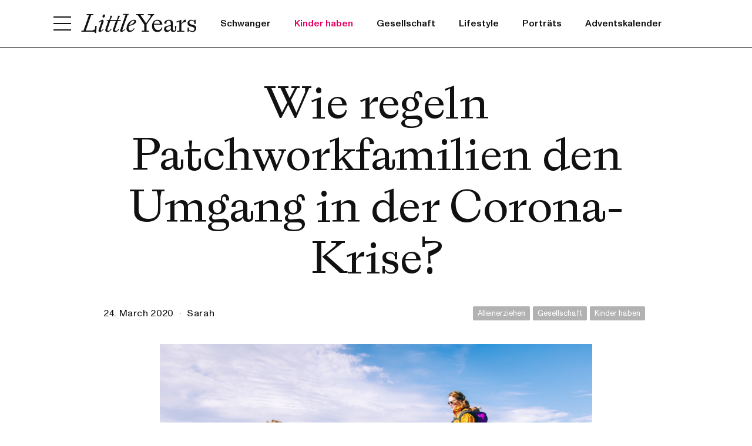

--- FILE ---
content_type: text/html; charset=UTF-8
request_url: https://www.littleyears.de/artikel/wie-regeln-patchworkfamilien-den-umgang-in-der-corona-krise/
body_size: 31616
content:
<!doctype html>
<html lang="de-DE">
<head>
    <meta charset="utf-8">
    <meta http-equiv="x-ua-compatible" content="ie=edge">
    <meta name="viewport" content="width=device-width, initial-scale=1">
    <meta name="verification" content="c20c20b1c23ab84c030d8367c5260f48">
    <script id="Cookiebot" src="https://consent.cookiebot.com/uc.js" data-cbid="21e3c481-6af6-4174-8c19-bf4b04412c73" data-blockingmode="auto" type="text/javascript"></script>
    <link href="https://www.littleyears.de/app/themes/littleyears-2022/dist/ABCLaicaA-Regular.woff2" rel="preload" as="font" crossorigin="anonymous">
    <link href="https://www.littleyears.de/app/themes/littleyears-2022/dist/ABCLaicaA-RegularItalic.woff2" rel="preload" as="font" crossorigin="anonymous">
    <link href="https://www.littleyears.de/app/themes/littleyears-2022/dist/ABCLaicaA-Medium.woff2" rel="preload" as="font" crossorigin="anonymous">
    <link href="https://www.littleyears.de/app/themes/littleyears-2022/dist/ABCLaicaA-MediumItalic.woff2" rel="preload" as="font" crossorigin="anonymous">
    <link href="https://www.littleyears.de/app/themes/littleyears-2022/dist/ABCMonumentGrotesk-Regular.woff2" rel="preload" as="font" crossorigin="anonymous">
    <link href="https://www.littleyears.de/app/themes/littleyears-2022/dist/ABCMonumentGrotesk-RegularItalic.woff2" rel="preload" as="font" crossorigin="anonymous">
    <link href="https://www.littleyears.de/app/themes/littleyears-2022/dist/ABCMonumentGrotesk-Medium.woff2" rel="preload" as="font" crossorigin="anonymous">
    <link href="https://www.littleyears.de/app/themes/littleyears-2022/dist/ABCMonumentGrotesk-MediumItalic.woff2" rel="preload" as="font" crossorigin="anonymous">
    <link rel="preconnect" href="https://consent.cookiebot.com/">
    <link rel="preconnect" href="https://www.google-analytics.com/">
    <link rel="preconnect" href="https://steadyhq.com/">
    <script type="text/javascript" src="https://steadyhq.com/widget_loader/921ef263-33a6-4b3f-880b-d242159b0d2c"></script>
    <link rel="preload" href="/app/uploads/simon-rae-jJYlr6H1ClM-unsplash-1500x1000.jpg" as="image" />
    <style>
        @font-face {
            font-family: "Laica";
            src: url("https://www.littleyears.de/app/themes/littleyears-2022/dist/ABCLaicaA-Regular.woff2") format("woff2");
            font-weight: normal;
            font-style: normal;
            font-display: swap;
        }

        @font-face {
            font-family: "Laica";
            src: url("https://www.littleyears.de/app/themes/littleyears-2022/dist/ABCLaicaA-RegularItalic.woff2") format("woff2");
            font-weight: normal;
            font-style: italic;
            font-display: swap;
        }

        @font-face {
            font-family: "Laica";
            src: url("https://www.littleyears.de/app/themes/littleyears-2022/dist/ABCLaicaA-Medium.woff2") format("woff2");
            font-weight: 600;
            font-style: normal;
            font-display: swap;
        }

        @font-face {
            font-family: "Laica";
            src: url("https://www.littleyears.de/app/themes/littleyears-2022/dist/ABCLaicaA-MediumItalic.woff2") format("woff2");
            font-weight: 600;
            font-style: italic;
            font-display: swap;
        }

        @font-face {
            font-family: "MonumentGrotesk";
            src: url("https://www.littleyears.de/app/themes/littleyears-2022/dist/ABCMonumentGrotesk-Regular.woff2") format("woff2");
            font-weight: normal;
            font-style: normal;
            font-display: swap;
        }

        @font-face {
            font-family: "MonumentGrotesk";
            src: url("https://www.littleyears.de/app/themes/littleyears-2022/dist/ABCMonumentGrotesk-RegularItalic.woff2") format("woff2");
            font-weight: normal;
            font-style: italic;
            font-display: swap;
        }

        @font-face {
            font-family: "MonumentGrotesk";
            src: url("https://www.littleyears.de/app/themes/littleyears-2022/dist/ABCMonumentGrotesk-Medium.woff2") format("woff2");
            font-weight: bold;
            font-style: normal;
            font-display: swap;
        }

        @font-face {
            font-family: "MonumentGrotesk";
            src: url("https://www.littleyears.de/app/themes/littleyears-2022/dist/ABCMonumentGrotesk-MediumItalic.woff2") format("woff2");
            font-weight: bold;
            font-style: italic;
            font-display: swap;
        }

        .selectr-container li,.selectr-option,.selectr-tag{list-style:none}.selectr-container{position:relative}.selectr-hidden{clip:rect(0,0,0,0);border:0;height:1px;margin:-1px;overflow:hidden;padding:0;position:absolute;width:1px}.selectr-visible{height:100%;left:0;opacity:0;position:absolute;top:0;width:100%;z-index:11}.selectr-desktop.multiple .selectr-visible{display:none}.selectr-desktop.multiple.native-open .selectr-visible{display:block;height:auto;min-height:200px!important;opacity:1;top:100%}.selectr-container.multiple.selectr-mobile .selectr-selected{z-index:0}.selectr-selected{background-color:#fff;border:1px solid #999;border-radius:3px;box-sizing:border-box;cursor:pointer;padding:7px 28px 7px 14px;position:relative;width:100%;z-index:1}.selectr-selected:before{border-color:#6c7a86 transparent transparent;border-style:solid;border-width:4px 4px 0;content:"";height:0;position:absolute;right:10px;top:50%;transform:rotate(0) translate3d(0,-50%,0);width:0}.selectr-container.native-open .selectr-selected:before,.selectr-container.open .selectr-selected:before{border-color:transparent transparent #6c7a86;border-style:solid;border-width:0 4px 4px}.selectr-label{display:none;overflow:hidden;text-overflow:ellipsis;white-space:nowrap;width:100%}.selectr-placeholder{color:#6c7a86}.selectr-tags{margin:0;padding:0;white-space:normal}.has-selected .selectr-tags{margin:0 0 -2px}.selectr-tag{background:#acb7bf;border:none;border-radius:10px;color:#fff;cursor:default;float:left;margin:0 2px 2px 0;padding:2px 25px 2px 8px;position:relative}.selectr-container.multiple.has-selected .selectr-selected{padding:5px 28px 5px 5px}.selectr-options-container{background-color:#fff;border:1px solid #999;border-radius:0 0 3px 3px;border-top:0 solid transparent;box-sizing:border-box;display:none;left:0;position:absolute;top:calc(100% - 1px);width:100%;z-index:10000}.selectr-container.open .selectr-options-container{display:block}.selectr-input-container{display:none;position:relative}.selectr-clear,.selectr-input-clear,.selectr-tag-remove{background-color:transparent;border:none;cursor:pointer;height:20px;padding:0;position:absolute;right:22px;top:50%;transform:translate3d(0,-50%,0);width:20px;z-index:11}.selectr-clear,.selectr-input-clear{display:none}.selectr-container.has-selected .selectr-clear,.selectr-input-container.active,.selectr-input-container.active .selectr-clear,.selectr-input-container.active .selectr-input-clear{display:block}.selectr-selected .selectr-tag-remove{right:2px}.selectr-clear:after,.selectr-clear:before,.selectr-input-clear:after,.selectr-input-clear:before,.selectr-tag-remove:after,.selectr-tag-remove:before{background-color:#6c7a86;content:" ";height:10px;left:9px;position:absolute;top:5px;width:2px}.selectr-tag-remove:after,.selectr-tag-remove:before{background-color:#fff;height:12px;top:4px;width:3px}.selectr-clear:before,.selectr-input-clear:before,.selectr-tag-remove:before{transform:rotate(45deg)}.selectr-clear:after,.selectr-input-clear:after,.selectr-tag-remove:after{transform:rotate(-45deg)}.selectr-input{border:1px solid #999;border-radius:3px;box-sizing:border-box;left:5px;margin:10px 15px;padding:7px 30px 7px 9px;top:5px;width:calc(100% - 30px)}.selectr-notice{background-color:#fff;border-radius:0 0 3px 3px;border-top:1px solid #999;box-sizing:border-box;display:none;padding:8px 16px;width:100%}.input-tag,.taggable .selectr-label{width:auto}.selectr-container.notice .selectr-notice{display:block}.selectr-container.notice .selectr-selected{border-radius:3px 3px 0 0}.selectr-options{display:none;margin:0;max-height:200px;overflow-x:auto;overflow-y:scroll;padding:0;position:relative;top:calc(100% + 2px)}.selectr-container.notice .selectr-options-container,.selectr-container.open .selectr-input-container,.selectr-container.open .selectr-options{display:block}.selectr-option{cursor:pointer;display:block;font-weight:400;padding:5px 20px;position:relative}.has-selected .selectr-placeholder,.selectr-empty,.selectr-option.excluded{display:none}.selectr-options.optgroups>.selectr-option{padding-left:25px}.selectr-optgroup{font-weight:700;padding:0}.selectr-optgroup--label{font-weight:700;margin-top:10px;padding:5px 15px}.selectr-match{text-decoration:underline}.selectr-option.selected{background-color:#ddd}.selectr-option.active{background-color:#5897fb;color:#fff}.selectr-option.disabled{opacity:.4}.selectr-container.open .selectr-selected{border-color:#999 #999 transparent;border-radius:3px 3px 0 0}.selectr-container.open .selectr-selected:after{transform:rotate(180deg) translate3d(0,50%,0)}.selectr-disabled{opacity:.6}.has-selected .selectr-label{display:block}.taggable .selectr-selected{padding:4px 28px 4px 4px}.taggable .selectr-selected:after{clear:both;content:" ";display:table}.taggable .selectr-tags{display:block;float:left}.taggable .selectr-placeholder{display:none}.input-tag{float:left;min-width:90px}.selectr-tag-input{border:none;font-family:inherit;font-size:inherit;font-weight:inherit;padding:3px 10px;width:100%}.selectr-input-container.loading:after{-webkit-animation:spin .5s linear 0s infinite normal forwards running;animation:spin .5s linear 0s infinite normal forwards running;border:3px solid #ddd;border-radius:50%;border-top-color:#aaa;content:"";height:20px;position:absolute;right:20px;top:50%;transform:translate3d(0,-50%,0);transform-origin:50% 0 0;width:20px}@-webkit-keyframes spin{0%{transform:rotate(0) translate3d(0,-50%,0)}to{transform:rotate(1turn) translate3d(0,-50%,0)}}@keyframes spin{0%{transform:rotate(0) translate3d(0,-50%,0)}to{transform:rotate(1turn) translate3d(0,-50%,0)}}.selectr-container.open.inverted .selectr-selected{border-color:transparent #999 #999;border-radius:0 0 3px 3px}.selectr-container.inverted .selectr-options-container{background-color:#fff;border-color:#999 #999 transparent;border-radius:3px 3px 0 0;border-width:1px 1px 0;bottom:calc(100% - 1px);top:auto}.selectr-container ::-moz-placeholder{color:#6c7a86;opacity:1}.selectr-container :-ms-input-placeholder{color:#6c7a86;opacity:1}.selectr-container ::placeholder{color:#6c7a86;opacity:1}.flickity-enabled{position:relative}.flickity-enabled:focus{outline:none}.flickity-viewport{height:100%;overflow:hidden;position:relative;touch-action:pan-y}.flickity-slider{height:100%;left:0;position:absolute;width:100%}.flickity-rtl .flickity-slider{left:unset;right:0}.flickity-enabled.is-draggable{-webkit-tap-highlight-color:transparent;-webkit-user-select:none;-moz-user-select:none;-ms-user-select:none;user-select:none}.flickity-enabled.is-draggable .flickity-viewport{cursor:move;cursor:-webkit-grab;cursor:grab}.flickity-enabled.is-draggable .flickity-viewport.is-pointer-down{cursor:-webkit-grabbing;cursor:grabbing}.flickity-cell{left:0;position:absolute}.flickity-rtl .flickity-cell{left:unset;right:0}.flickity-button{background:hsla(0,0%,100%,.75);border:none;color:#333;position:absolute}.flickity-button:hover{background:#fff;cursor:pointer}.flickity-button:focus{box-shadow:0 0 0 5px #19f;outline:none}.flickity-button:active{opacity:.6}.flickity-button:disabled{cursor:auto;opacity:.3;pointer-events:none}.flickity-button-icon{fill:currentColor}.flickity-prev-next-button{border-radius:50%;height:44px;top:50%;transform:translateY(-50%);width:44px}.flickity-prev-next-button.previous{left:10px}.flickity-prev-next-button.next{right:10px}.flickity-rtl .flickity-prev-next-button.previous{left:auto;right:10px}.flickity-rtl .flickity-prev-next-button.next{left:10px;right:auto}.flickity-prev-next-button .flickity-button-icon{height:60%;left:20%;position:absolute;top:20%;width:60%}.flickity-page-dots{bottom:-25px;display:flex;flex-wrap:wrap;justify-content:center;position:absolute;text-align:center;width:100%}.flickity-rtl .flickity-page-dots{direction:rtl}.flickity-page-dot{-webkit-appearance:none;-moz-appearance:none;appearance:none;background:rgba(51,51,51,.25);border:none;border-radius:50%;cursor:pointer;display:block;height:10px;margin:0 8px;overflow:hidden;padding:0;text-indent:-9999px;width:10px}.flickity-rtl .flickity-page-dot{text-indent:9999px}.flickity-page-dot:focus{box-shadow:0 0 0 5px #19f;outline:none}.flickity-page-dot.is-selected{background:#333}*,:after,:before{box-sizing:border-box}@media (prefers-reduced-motion:no-preference){:root{scroll-behavior:smooth}}body{-webkit-text-size-adjust:100%;-webkit-tap-highlight-color:rgba(0,0,0,0);background-color:var(--bs-body-bg);color:var(--bs-body-color);font-family:var(--bs-body-font-family);font-size:var(--bs-body-font-size);font-weight:var(--bs-body-font-weight);line-height:var(--bs-body-line-height);margin:0;text-align:var(--bs-body-text-align)}hr{border:0;border-top:1px solid;color:inherit;margin:1rem 0;opacity:.25}h1,h2,h3,h4,h5,h6{font-weight:500;line-height:1.2;margin-bottom:.5rem;margin-top:0}h1{font-size:calc(1.375rem + 1.5vw)}@media (min-width:1200px){h1{font-size:2.5rem}}h2{font-size:calc(1.325rem + .9vw)}@media (min-width:1200px){h2{font-size:2rem}}h3{font-size:calc(1.3rem + .6vw)}@media (min-width:1200px){h3{font-size:1.75rem}}h4{font-size:calc(1.275rem + .3vw)}@media (min-width:1200px){h4{font-size:1.5rem}}h5{font-size:1.25rem}h6{font-size:1rem}p{margin-bottom:1rem;margin-top:0}abbr[title]{cursor:help;-webkit-text-decoration:underline dotted;text-decoration:underline dotted;-webkit-text-decoration-skip-ink:none;text-decoration-skip-ink:none}address{font-style:normal;line-height:inherit;margin-bottom:1rem}ol,ul{padding-left:2rem}dl,ol,ul{margin-bottom:1rem;margin-top:0}ol ol,ol ul,ul ol,ul ul{margin-bottom:0}dt{font-weight:700}dd{margin-bottom:.5rem;margin-left:0}blockquote{margin:0 0 1rem}b,strong{font-weight:bolder}small{font-size:.875em}mark{background-color:var(--bs-highlight-bg);padding:.1875em}sub,sup{font-size:.75em;line-height:0;position:relative;vertical-align:baseline}sub{bottom:-.25em}sup{top:-.5em}a{color:var(--bs-link-color);text-decoration:underline}a:hover{color:var(--bs-link-hover-color)}a:not([href]):not([class]),a:not([href]):not([class]):hover{color:inherit;text-decoration:none}code,kbd,pre,samp{font-family:var(--bs-font-monospace);font-size:1em}pre{display:block;font-size:.875em;margin-bottom:1rem;margin-top:0;overflow:auto}pre code{color:inherit;font-size:inherit;word-break:normal}code{word-wrap:break-word;color:var(--bs-code-color);font-size:.875em}a>code{color:inherit}kbd{background-color:var(--bs-body-color);border-radius:.25rem;color:var(--bs-body-bg);font-size:.875em;padding:.1875rem .375rem}kbd kbd{font-size:1em;padding:0}figure{margin:0 0 1rem}img,svg{vertical-align:middle}table{border-collapse:collapse;caption-side:bottom}caption{color:#6c757d;padding-bottom:.5rem;padding-top:.5rem;text-align:left}th{text-align:inherit;text-align:-webkit-match-parent}tbody,td,tfoot,th,thead,tr{border:0 solid;border-color:inherit}label{display:inline-block}button{border-radius:0}button:focus:not(:focus-visible){outline:0}button,input,optgroup,select,textarea{font-family:inherit;font-size:inherit;line-height:inherit;margin:0}button,select{text-transform:none}[role=button]{cursor:pointer}select{word-wrap:normal}select:disabled{opacity:1}[list]:not([type=date]):not([type=datetime-local]):not([type=month]):not([type=week]):not([type=time])::-webkit-calendar-picker-indicator{display:none!important}[type=button],[type=reset],[type=submit],button{-webkit-appearance:button}[type=button]:not(:disabled),[type=reset]:not(:disabled),[type=submit]:not(:disabled),button:not(:disabled){cursor:pointer}::-moz-focus-inner{border-style:none;padding:0}textarea{resize:vertical}fieldset{border:0;margin:0;min-width:0;padding:0}legend{float:left;font-size:calc(1.275rem + .3vw);line-height:inherit;margin-bottom:.5rem;padding:0;width:100%}@media (min-width:1200px){legend{font-size:1.5rem}}legend+*{clear:left}::-webkit-datetime-edit-day-field,::-webkit-datetime-edit-fields-wrapper,::-webkit-datetime-edit-hour-field,::-webkit-datetime-edit-minute,::-webkit-datetime-edit-month-field,::-webkit-datetime-edit-text,::-webkit-datetime-edit-year-field{padding:0}::-webkit-inner-spin-button{height:auto}[type=search]{-webkit-appearance:textfield;outline-offset:-2px}::-webkit-search-decoration{-webkit-appearance:none}::-webkit-color-swatch-wrapper{padding:0}::-webkit-file-upload-button{-webkit-appearance:button;font:inherit}::file-selector-button{-webkit-appearance:button;font:inherit}output{display:inline-block}iframe{border:0}summary{cursor:pointer;display:list-item}progress{vertical-align:baseline}[hidden]{display:none!important}:root{--bs-blue:#0d6efd;--bs-indigo:#6610f2;--bs-purple:#6f42c1;--bs-pink:#d63384;--bs-red:#dc3545;--bs-orange:#fd7e14;--bs-yellow:#ffc107;--bs-green:#198754;--bs-teal:#20c997;--bs-cyan:#0dcaf0;--bs-black:#000;--bs-white:#fff;--bs-gray:#6c757d;--bs-gray-dark:#343a40;--bs-gray-100:#f8f9fa;--bs-gray-200:#e9ecef;--bs-gray-300:#dee2e6;--bs-gray-400:#ced4da;--bs-gray-500:#adb5bd;--bs-gray-600:#6c757d;--bs-gray-700:#495057;--bs-gray-800:#343a40;--bs-gray-900:#212529;--bs-primary:#0d6efd;--bs-secondary:#6c757d;--bs-success:#198754;--bs-info:#0dcaf0;--bs-warning:#ffc107;--bs-danger:#dc3545;--bs-light:#f8f9fa;--bs-dark:#212529;--bs-primary-rgb:13,110,253;--bs-secondary-rgb:108,117,125;--bs-success-rgb:25,135,84;--bs-info-rgb:13,202,240;--bs-warning-rgb:255,193,7;--bs-danger-rgb:220,53,69;--bs-light-rgb:248,249,250;--bs-dark-rgb:33,37,41;--bs-white-rgb:255,255,255;--bs-black-rgb:0,0,0;--bs-body-color-rgb:33,37,41;--bs-body-bg-rgb:255,255,255;--bs-font-sans-serif:system-ui,-apple-system,"Segoe UI",Roboto,"Helvetica Neue","Noto Sans","Liberation Sans",Arial,sans-serif,"Apple Color Emoji","Segoe UI Emoji","Segoe UI Symbol","Noto Color Emoji";--bs-font-monospace:SFMono-Regular,Menlo,Monaco,Consolas,"Liberation Mono","Courier New",monospace;--bs-gradient:linear-gradient(180deg,hsla(0,0%,100%,.15),hsla(0,0%,100%,0));--bs-body-font-family:var(--bs-font-sans-serif);--bs-body-font-size:1rem;--bs-body-font-weight:400;--bs-body-line-height:1.5;--bs-body-color:#212529;--bs-body-bg:#fff;--bs-border-width:1px;--bs-border-style:solid;--bs-border-color:#dee2e6;--bs-border-color-translucent:rgba(0,0,0,.175);--bs-border-radius:.375rem;--bs-border-radius-sm:.25rem;--bs-border-radius-lg:.5rem;--bs-border-radius-xl:1rem;--bs-border-radius-2xl:2rem;--bs-border-radius-pill:50rem;--bs-link-color:#0d6efd;--bs-link-hover-color:#0a58ca;--bs-code-color:#d63384;--bs-highlight-bg:#fff3cd}.container,.container-fluid,.container-lg,.container-md,.container-sm,.container-xl,.container-xxl{--bs-gutter-x:1.5rem;--bs-gutter-y:0;margin-left:auto;margin-right:auto;padding-left:calc(var(--bs-gutter-x)*.5);padding-right:calc(var(--bs-gutter-x)*.5);width:100%}@media (min-width:576px){.container,.container-sm{max-width:540px}}@media (min-width:744px){.container,.container-md,.container-sm{max-width:710px}}@media (min-width:992px){.container,.container-lg,.container-md,.container-sm{max-width:960px}}@media (min-width:1200px){.container,.container-lg,.container-md,.container-sm,.container-xl{max-width:1140px}}@media (min-width:1400px){.container,.container-lg,.container-md,.container-sm,.container-xl,.container-xxl{max-width:1320px}}.row{--bs-gutter-x:1.5rem;--bs-gutter-y:0;display:flex;flex-wrap:wrap;margin-left:calc(var(--bs-gutter-x)*-.5);margin-right:calc(var(--bs-gutter-x)*-.5);margin-top:calc(var(--bs-gutter-y)*-1)}.row>*{box-sizing:border-box;flex-shrink:0;margin-top:var(--bs-gutter-y);max-width:100%;padding-left:calc(var(--bs-gutter-x)*.5);padding-right:calc(var(--bs-gutter-x)*.5);width:100%}.col{flex:1 0 0%}.row-cols-auto>*{flex:0 0 auto;width:auto}.row-cols-1>*{flex:0 0 auto;width:100%}.row-cols-2>*{flex:0 0 auto;width:50%}.row-cols-3>*{flex:0 0 auto;width:33.33333%}.row-cols-4>*{flex:0 0 auto;width:25%}.row-cols-5>*{flex:0 0 auto;width:20%}.row-cols-6>*{flex:0 0 auto;width:16.66667%}.col-auto{flex:0 0 auto;width:auto}.col-1{flex:0 0 auto;width:8.33333%}.col-2{flex:0 0 auto;width:16.66667%}.col-3{flex:0 0 auto;width:25%}.col-4{flex:0 0 auto;width:33.33333%}.col-5{flex:0 0 auto;width:41.66667%}.col-6{flex:0 0 auto;width:50%}.col-7{flex:0 0 auto;width:58.33333%}.col-8{flex:0 0 auto;width:66.66667%}.col-9{flex:0 0 auto;width:75%}.col-10{flex:0 0 auto;width:83.33333%}.col-11{flex:0 0 auto;width:91.66667%}.col-12{flex:0 0 auto;width:100%}.offset-1{margin-left:8.33333%}.offset-2{margin-left:16.66667%}.offset-3{margin-left:25%}.offset-4{margin-left:33.33333%}.offset-5{margin-left:41.66667%}.offset-6{margin-left:50%}.offset-7{margin-left:58.33333%}.offset-8{margin-left:66.66667%}.offset-9{margin-left:75%}.offset-10{margin-left:83.33333%}.offset-11{margin-left:91.66667%}.g-0,.gx-0{--bs-gutter-x:0}.g-0,.gy-0{--bs-gutter-y:0}.g-1,.gx-1{--bs-gutter-x:.25rem}.g-1,.gy-1{--bs-gutter-y:.25rem}.g-2,.gx-2{--bs-gutter-x:.5rem}.g-2,.gy-2{--bs-gutter-y:.5rem}.g-3,.gx-3{--bs-gutter-x:1rem}.g-3,.gy-3{--bs-gutter-y:1rem}.g-4,.gx-4{--bs-gutter-x:1.5rem}.g-4,.gy-4{--bs-gutter-y:1.5rem}.g-5,.gx-5{--bs-gutter-x:3rem}.g-5,.gy-5{--bs-gutter-y:3rem}@media (min-width:576px){.col-sm{flex:1 0 0%}.row-cols-sm-auto>*{flex:0 0 auto;width:auto}.row-cols-sm-1>*{flex:0 0 auto;width:100%}.row-cols-sm-2>*{flex:0 0 auto;width:50%}.row-cols-sm-3>*{flex:0 0 auto;width:33.33333%}.row-cols-sm-4>*{flex:0 0 auto;width:25%}.row-cols-sm-5>*{flex:0 0 auto;width:20%}.row-cols-sm-6>*{flex:0 0 auto;width:16.66667%}.col-sm-auto{flex:0 0 auto;width:auto}.col-sm-1{flex:0 0 auto;width:8.33333%}.col-sm-2{flex:0 0 auto;width:16.66667%}.col-sm-3{flex:0 0 auto;width:25%}.col-sm-4{flex:0 0 auto;width:33.33333%}.col-sm-5{flex:0 0 auto;width:41.66667%}.col-sm-6{flex:0 0 auto;width:50%}.col-sm-7{flex:0 0 auto;width:58.33333%}.col-sm-8{flex:0 0 auto;width:66.66667%}.col-sm-9{flex:0 0 auto;width:75%}.col-sm-10{flex:0 0 auto;width:83.33333%}.col-sm-11{flex:0 0 auto;width:91.66667%}.col-sm-12{flex:0 0 auto;width:100%}.offset-sm-0{margin-left:0}.offset-sm-1{margin-left:8.33333%}.offset-sm-2{margin-left:16.66667%}.offset-sm-3{margin-left:25%}.offset-sm-4{margin-left:33.33333%}.offset-sm-5{margin-left:41.66667%}.offset-sm-6{margin-left:50%}.offset-sm-7{margin-left:58.33333%}.offset-sm-8{margin-left:66.66667%}.offset-sm-9{margin-left:75%}.offset-sm-10{margin-left:83.33333%}.offset-sm-11{margin-left:91.66667%}.g-sm-0,.gx-sm-0{--bs-gutter-x:0}.g-sm-0,.gy-sm-0{--bs-gutter-y:0}.g-sm-1,.gx-sm-1{--bs-gutter-x:.25rem}.g-sm-1,.gy-sm-1{--bs-gutter-y:.25rem}.g-sm-2,.gx-sm-2{--bs-gutter-x:.5rem}.g-sm-2,.gy-sm-2{--bs-gutter-y:.5rem}.g-sm-3,.gx-sm-3{--bs-gutter-x:1rem}.g-sm-3,.gy-sm-3{--bs-gutter-y:1rem}.g-sm-4,.gx-sm-4{--bs-gutter-x:1.5rem}.g-sm-4,.gy-sm-4{--bs-gutter-y:1.5rem}.g-sm-5,.gx-sm-5{--bs-gutter-x:3rem}.g-sm-5,.gy-sm-5{--bs-gutter-y:3rem}}@media (min-width:744px){.col-md{flex:1 0 0%}.row-cols-md-auto>*{flex:0 0 auto;width:auto}.row-cols-md-1>*{flex:0 0 auto;width:100%}.row-cols-md-2>*{flex:0 0 auto;width:50%}.row-cols-md-3>*{flex:0 0 auto;width:33.33333%}.row-cols-md-4>*{flex:0 0 auto;width:25%}.row-cols-md-5>*{flex:0 0 auto;width:20%}.row-cols-md-6>*{flex:0 0 auto;width:16.66667%}.col-md-auto{flex:0 0 auto;width:auto}.col-md-1{flex:0 0 auto;width:8.33333%}.col-md-2{flex:0 0 auto;width:16.66667%}.col-md-3{flex:0 0 auto;width:25%}.col-md-4{flex:0 0 auto;width:33.33333%}.col-md-5{flex:0 0 auto;width:41.66667%}.col-md-6{flex:0 0 auto;width:50%}.col-md-7{flex:0 0 auto;width:58.33333%}.col-md-8{flex:0 0 auto;width:66.66667%}.col-md-9{flex:0 0 auto;width:75%}.col-md-10{flex:0 0 auto;width:83.33333%}.col-md-11{flex:0 0 auto;width:91.66667%}.col-md-12{flex:0 0 auto;width:100%}.offset-md-0{margin-left:0}.offset-md-1{margin-left:8.33333%}.offset-md-2{margin-left:16.66667%}.offset-md-3{margin-left:25%}.offset-md-4{margin-left:33.33333%}.offset-md-5{margin-left:41.66667%}.offset-md-6{margin-left:50%}.offset-md-7{margin-left:58.33333%}.offset-md-8{margin-left:66.66667%}.offset-md-9{margin-left:75%}.offset-md-10{margin-left:83.33333%}.offset-md-11{margin-left:91.66667%}.g-md-0,.gx-md-0{--bs-gutter-x:0}.g-md-0,.gy-md-0{--bs-gutter-y:0}.g-md-1,.gx-md-1{--bs-gutter-x:.25rem}.g-md-1,.gy-md-1{--bs-gutter-y:.25rem}.g-md-2,.gx-md-2{--bs-gutter-x:.5rem}.g-md-2,.gy-md-2{--bs-gutter-y:.5rem}.g-md-3,.gx-md-3{--bs-gutter-x:1rem}.g-md-3,.gy-md-3{--bs-gutter-y:1rem}.g-md-4,.gx-md-4{--bs-gutter-x:1.5rem}.g-md-4,.gy-md-4{--bs-gutter-y:1.5rem}.g-md-5,.gx-md-5{--bs-gutter-x:3rem}.g-md-5,.gy-md-5{--bs-gutter-y:3rem}}@media (min-width:992px){.col-lg{flex:1 0 0%}.row-cols-lg-auto>*{flex:0 0 auto;width:auto}.row-cols-lg-1>*{flex:0 0 auto;width:100%}.row-cols-lg-2>*{flex:0 0 auto;width:50%}.row-cols-lg-3>*{flex:0 0 auto;width:33.33333%}.row-cols-lg-4>*{flex:0 0 auto;width:25%}.row-cols-lg-5>*{flex:0 0 auto;width:20%}.row-cols-lg-6>*{flex:0 0 auto;width:16.66667%}.col-lg-auto{flex:0 0 auto;width:auto}.col-lg-1{flex:0 0 auto;width:8.33333%}.col-lg-2{flex:0 0 auto;width:16.66667%}.col-lg-3{flex:0 0 auto;width:25%}.col-lg-4{flex:0 0 auto;width:33.33333%}.col-lg-5{flex:0 0 auto;width:41.66667%}.col-lg-6{flex:0 0 auto;width:50%}.col-lg-7{flex:0 0 auto;width:58.33333%}.col-lg-8{flex:0 0 auto;width:66.66667%}.col-lg-9{flex:0 0 auto;width:75%}.col-lg-10{flex:0 0 auto;width:83.33333%}.col-lg-11{flex:0 0 auto;width:91.66667%}.col-lg-12{flex:0 0 auto;width:100%}.offset-lg-0{margin-left:0}.offset-lg-1{margin-left:8.33333%}.offset-lg-2{margin-left:16.66667%}.offset-lg-3{margin-left:25%}.offset-lg-4{margin-left:33.33333%}.offset-lg-5{margin-left:41.66667%}.offset-lg-6{margin-left:50%}.offset-lg-7{margin-left:58.33333%}.offset-lg-8{margin-left:66.66667%}.offset-lg-9{margin-left:75%}.offset-lg-10{margin-left:83.33333%}.offset-lg-11{margin-left:91.66667%}.g-lg-0,.gx-lg-0{--bs-gutter-x:0}.g-lg-0,.gy-lg-0{--bs-gutter-y:0}.g-lg-1,.gx-lg-1{--bs-gutter-x:.25rem}.g-lg-1,.gy-lg-1{--bs-gutter-y:.25rem}.g-lg-2,.gx-lg-2{--bs-gutter-x:.5rem}.g-lg-2,.gy-lg-2{--bs-gutter-y:.5rem}.g-lg-3,.gx-lg-3{--bs-gutter-x:1rem}.g-lg-3,.gy-lg-3{--bs-gutter-y:1rem}.g-lg-4,.gx-lg-4{--bs-gutter-x:1.5rem}.g-lg-4,.gy-lg-4{--bs-gutter-y:1.5rem}.g-lg-5,.gx-lg-5{--bs-gutter-x:3rem}.g-lg-5,.gy-lg-5{--bs-gutter-y:3rem}}@media (min-width:1200px){.col-xl{flex:1 0 0%}.row-cols-xl-auto>*{flex:0 0 auto;width:auto}.row-cols-xl-1>*{flex:0 0 auto;width:100%}.row-cols-xl-2>*{flex:0 0 auto;width:50%}.row-cols-xl-3>*{flex:0 0 auto;width:33.33333%}.row-cols-xl-4>*{flex:0 0 auto;width:25%}.row-cols-xl-5>*{flex:0 0 auto;width:20%}.row-cols-xl-6>*{flex:0 0 auto;width:16.66667%}.col-xl-auto{flex:0 0 auto;width:auto}.col-xl-1{flex:0 0 auto;width:8.33333%}.col-xl-2{flex:0 0 auto;width:16.66667%}.col-xl-3{flex:0 0 auto;width:25%}.col-xl-4{flex:0 0 auto;width:33.33333%}.col-xl-5{flex:0 0 auto;width:41.66667%}.col-xl-6{flex:0 0 auto;width:50%}.col-xl-7{flex:0 0 auto;width:58.33333%}.col-xl-8{flex:0 0 auto;width:66.66667%}.col-xl-9{flex:0 0 auto;width:75%}.col-xl-10{flex:0 0 auto;width:83.33333%}.col-xl-11{flex:0 0 auto;width:91.66667%}.col-xl-12{flex:0 0 auto;width:100%}.offset-xl-0{margin-left:0}.offset-xl-1{margin-left:8.33333%}.offset-xl-2{margin-left:16.66667%}.offset-xl-3{margin-left:25%}.offset-xl-4{margin-left:33.33333%}.offset-xl-5{margin-left:41.66667%}.offset-xl-6{margin-left:50%}.offset-xl-7{margin-left:58.33333%}.offset-xl-8{margin-left:66.66667%}.offset-xl-9{margin-left:75%}.offset-xl-10{margin-left:83.33333%}.offset-xl-11{margin-left:91.66667%}.g-xl-0,.gx-xl-0{--bs-gutter-x:0}.g-xl-0,.gy-xl-0{--bs-gutter-y:0}.g-xl-1,.gx-xl-1{--bs-gutter-x:.25rem}.g-xl-1,.gy-xl-1{--bs-gutter-y:.25rem}.g-xl-2,.gx-xl-2{--bs-gutter-x:.5rem}.g-xl-2,.gy-xl-2{--bs-gutter-y:.5rem}.g-xl-3,.gx-xl-3{--bs-gutter-x:1rem}.g-xl-3,.gy-xl-3{--bs-gutter-y:1rem}.g-xl-4,.gx-xl-4{--bs-gutter-x:1.5rem}.g-xl-4,.gy-xl-4{--bs-gutter-y:1.5rem}.g-xl-5,.gx-xl-5{--bs-gutter-x:3rem}.g-xl-5,.gy-xl-5{--bs-gutter-y:3rem}}@media (min-width:1400px){.col-xxl{flex:1 0 0%}.row-cols-xxl-auto>*{flex:0 0 auto;width:auto}.row-cols-xxl-1>*{flex:0 0 auto;width:100%}.row-cols-xxl-2>*{flex:0 0 auto;width:50%}.row-cols-xxl-3>*{flex:0 0 auto;width:33.33333%}.row-cols-xxl-4>*{flex:0 0 auto;width:25%}.row-cols-xxl-5>*{flex:0 0 auto;width:20%}.row-cols-xxl-6>*{flex:0 0 auto;width:16.66667%}.col-xxl-auto{flex:0 0 auto;width:auto}.col-xxl-1{flex:0 0 auto;width:8.33333%}.col-xxl-2{flex:0 0 auto;width:16.66667%}.col-xxl-3{flex:0 0 auto;width:25%}.col-xxl-4{flex:0 0 auto;width:33.33333%}.col-xxl-5{flex:0 0 auto;width:41.66667%}.col-xxl-6{flex:0 0 auto;width:50%}.col-xxl-7{flex:0 0 auto;width:58.33333%}.col-xxl-8{flex:0 0 auto;width:66.66667%}.col-xxl-9{flex:0 0 auto;width:75%}.col-xxl-10{flex:0 0 auto;width:83.33333%}.col-xxl-11{flex:0 0 auto;width:91.66667%}.col-xxl-12{flex:0 0 auto;width:100%}.offset-xxl-0{margin-left:0}.offset-xxl-1{margin-left:8.33333%}.offset-xxl-2{margin-left:16.66667%}.offset-xxl-3{margin-left:25%}.offset-xxl-4{margin-left:33.33333%}.offset-xxl-5{margin-left:41.66667%}.offset-xxl-6{margin-left:50%}.offset-xxl-7{margin-left:58.33333%}.offset-xxl-8{margin-left:66.66667%}.offset-xxl-9{margin-left:75%}.offset-xxl-10{margin-left:83.33333%}.offset-xxl-11{margin-left:91.66667%}.g-xxl-0,.gx-xxl-0{--bs-gutter-x:0}.g-xxl-0,.gy-xxl-0{--bs-gutter-y:0}.g-xxl-1,.gx-xxl-1{--bs-gutter-x:.25rem}.g-xxl-1,.gy-xxl-1{--bs-gutter-y:.25rem}.g-xxl-2,.gx-xxl-2{--bs-gutter-x:.5rem}.g-xxl-2,.gy-xxl-2{--bs-gutter-y:.5rem}.g-xxl-3,.gx-xxl-3{--bs-gutter-x:1rem}.g-xxl-3,.gy-xxl-3{--bs-gutter-y:1rem}.g-xxl-4,.gx-xxl-4{--bs-gutter-x:1.5rem}.g-xxl-4,.gy-xxl-4{--bs-gutter-y:1.5rem}.g-xxl-5,.gx-xxl-5{--bs-gutter-x:3rem}.g-xxl-5,.gy-xxl-5{--bs-gutter-y:3rem}}.d-inline{display:inline!important}.d-inline-block{display:inline-block!important}.d-block{display:block!important}.d-grid{display:grid!important}.d-table{display:table!important}.d-table-row{display:table-row!important}.d-table-cell{display:table-cell!important}.d-flex{display:flex!important}.d-inline-flex{display:inline-flex!important}.d-none{display:none!important}.flex-fill{flex:1 1 auto!important}.flex-row{flex-direction:row!important}.flex-column{flex-direction:column!important}.flex-row-reverse{flex-direction:row-reverse!important}.flex-column-reverse{flex-direction:column-reverse!important}.flex-grow-0{flex-grow:0!important}.flex-grow-1{flex-grow:1!important}.flex-shrink-0{flex-shrink:0!important}.flex-shrink-1{flex-shrink:1!important}.flex-wrap{flex-wrap:wrap!important}.flex-nowrap{flex-wrap:nowrap!important}.flex-wrap-reverse{flex-wrap:wrap-reverse!important}.justify-content-start{justify-content:flex-start!important}.justify-content-end{justify-content:flex-end!important}.justify-content-center{justify-content:center!important}.justify-content-between{justify-content:space-between!important}.justify-content-around{justify-content:space-around!important}.justify-content-evenly{justify-content:space-evenly!important}.align-items-start{align-items:flex-start!important}.align-items-end{align-items:flex-end!important}.align-items-center{align-items:center!important}.align-items-baseline{align-items:baseline!important}.align-items-stretch{align-items:stretch!important}.align-content-start{align-content:flex-start!important}.align-content-end{align-content:flex-end!important}.align-content-center{align-content:center!important}.align-content-between{align-content:space-between!important}.align-content-around{align-content:space-around!important}.align-content-stretch{align-content:stretch!important}.align-self-auto{align-self:auto!important}.align-self-start{align-self:flex-start!important}.align-self-end{align-self:flex-end!important}.align-self-center{align-self:center!important}.align-self-baseline{align-self:baseline!important}.align-self-stretch{align-self:stretch!important}.order-first{order:-1!important}.order-0{order:0!important}.order-1{order:1!important}.order-2{order:2!important}.order-3{order:3!important}.order-4{order:4!important}.order-5{order:5!important}.order-last{order:6!important}.m-0{margin:0!important}.m-1{margin:.25rem!important}.m-2{margin:.5rem!important}.m-3{margin:1rem!important}.m-4{margin:1.5rem!important}.m-5{margin:3rem!important}.m-auto{margin:auto!important}.mx-0{margin-left:0!important;margin-right:0!important}.mx-1{margin-left:.25rem!important;margin-right:.25rem!important}.mx-2{margin-left:.5rem!important;margin-right:.5rem!important}.mx-3{margin-left:1rem!important;margin-right:1rem!important}.mx-4{margin-left:1.5rem!important;margin-right:1.5rem!important}.mx-5{margin-left:3rem!important;margin-right:3rem!important}.mx-auto{margin-left:auto!important;margin-right:auto!important}.my-0{margin-bottom:0!important;margin-top:0!important}.my-1{margin-bottom:.25rem!important;margin-top:.25rem!important}.my-2{margin-bottom:.5rem!important;margin-top:.5rem!important}.my-3{margin-bottom:1rem!important;margin-top:1rem!important}.my-4{margin-bottom:1.5rem!important;margin-top:1.5rem!important}.my-5{margin-bottom:3rem!important;margin-top:3rem!important}.my-auto{margin-bottom:auto!important;margin-top:auto!important}.mt-0{margin-top:0!important}.mt-1{margin-top:.25rem!important}.mt-2{margin-top:.5rem!important}.mt-3{margin-top:1rem!important}.mt-4{margin-top:1.5rem!important}.mt-5{margin-top:3rem!important}.mt-auto{margin-top:auto!important}.me-0{margin-right:0!important}.me-1{margin-right:.25rem!important}.me-2{margin-right:.5rem!important}.me-3{margin-right:1rem!important}.me-4{margin-right:1.5rem!important}.me-5{margin-right:3rem!important}.me-auto{margin-right:auto!important}.mb-0{margin-bottom:0!important}.mb-1{margin-bottom:.25rem!important}.mb-2{margin-bottom:.5rem!important}.mb-3{margin-bottom:1rem!important}.mb-4{margin-bottom:1.5rem!important}.mb-5{margin-bottom:3rem!important}.mb-auto{margin-bottom:auto!important}.ms-0{margin-left:0!important}.ms-1{margin-left:.25rem!important}.ms-2{margin-left:.5rem!important}.ms-3{margin-left:1rem!important}.ms-4{margin-left:1.5rem!important}.ms-5{margin-left:3rem!important}.ms-auto{margin-left:auto!important}.p-0{padding:0!important}.p-1{padding:.25rem!important}.p-2{padding:.5rem!important}.p-3{padding:1rem!important}.p-4{padding:1.5rem!important}.p-5{padding:3rem!important}.px-0{padding-left:0!important;padding-right:0!important}.px-1{padding-left:.25rem!important;padding-right:.25rem!important}.px-2{padding-left:.5rem!important;padding-right:.5rem!important}.px-3{padding-left:1rem!important;padding-right:1rem!important}.px-4{padding-left:1.5rem!important;padding-right:1.5rem!important}.px-5{padding-left:3rem!important;padding-right:3rem!important}.py-0{padding-bottom:0!important;padding-top:0!important}.py-1{padding-bottom:.25rem!important;padding-top:.25rem!important}.py-2{padding-bottom:.5rem!important;padding-top:.5rem!important}.py-3{padding-bottom:1rem!important;padding-top:1rem!important}.py-4{padding-bottom:1.5rem!important;padding-top:1.5rem!important}.py-5{padding-bottom:3rem!important;padding-top:3rem!important}.pt-0{padding-top:0!important}.pt-1{padding-top:.25rem!important}.pt-2{padding-top:.5rem!important}.pt-3{padding-top:1rem!important}.pt-4{padding-top:1.5rem!important}.pt-5{padding-top:3rem!important}.pe-0{padding-right:0!important}.pe-1{padding-right:.25rem!important}.pe-2{padding-right:.5rem!important}.pe-3{padding-right:1rem!important}.pe-4{padding-right:1.5rem!important}.pe-5{padding-right:3rem!important}.pb-0{padding-bottom:0!important}.pb-1{padding-bottom:.25rem!important}.pb-2{padding-bottom:.5rem!important}.pb-3{padding-bottom:1rem!important}.pb-4{padding-bottom:1.5rem!important}.pb-5{padding-bottom:3rem!important}.ps-0{padding-left:0!important}.ps-1{padding-left:.25rem!important}.ps-2{padding-left:.5rem!important}.ps-3{padding-left:1rem!important}.ps-4{padding-left:1.5rem!important}.ps-5{padding-left:3rem!important}@media (min-width:576px){.d-sm-inline{display:inline!important}.d-sm-inline-block{display:inline-block!important}.d-sm-block{display:block!important}.d-sm-grid{display:grid!important}.d-sm-table{display:table!important}.d-sm-table-row{display:table-row!important}.d-sm-table-cell{display:table-cell!important}.d-sm-flex{display:flex!important}.d-sm-inline-flex{display:inline-flex!important}.d-sm-none{display:none!important}.flex-sm-fill{flex:1 1 auto!important}.flex-sm-row{flex-direction:row!important}.flex-sm-column{flex-direction:column!important}.flex-sm-row-reverse{flex-direction:row-reverse!important}.flex-sm-column-reverse{flex-direction:column-reverse!important}.flex-sm-grow-0{flex-grow:0!important}.flex-sm-grow-1{flex-grow:1!important}.flex-sm-shrink-0{flex-shrink:0!important}.flex-sm-shrink-1{flex-shrink:1!important}.flex-sm-wrap{flex-wrap:wrap!important}.flex-sm-nowrap{flex-wrap:nowrap!important}.flex-sm-wrap-reverse{flex-wrap:wrap-reverse!important}.justify-content-sm-start{justify-content:flex-start!important}.justify-content-sm-end{justify-content:flex-end!important}.justify-content-sm-center{justify-content:center!important}.justify-content-sm-between{justify-content:space-between!important}.justify-content-sm-around{justify-content:space-around!important}.justify-content-sm-evenly{justify-content:space-evenly!important}.align-items-sm-start{align-items:flex-start!important}.align-items-sm-end{align-items:flex-end!important}.align-items-sm-center{align-items:center!important}.align-items-sm-baseline{align-items:baseline!important}.align-items-sm-stretch{align-items:stretch!important}.align-content-sm-start{align-content:flex-start!important}.align-content-sm-end{align-content:flex-end!important}.align-content-sm-center{align-content:center!important}.align-content-sm-between{align-content:space-between!important}.align-content-sm-around{align-content:space-around!important}.align-content-sm-stretch{align-content:stretch!important}.align-self-sm-auto{align-self:auto!important}.align-self-sm-start{align-self:flex-start!important}.align-self-sm-end{align-self:flex-end!important}.align-self-sm-center{align-self:center!important}.align-self-sm-baseline{align-self:baseline!important}.align-self-sm-stretch{align-self:stretch!important}.order-sm-first{order:-1!important}.order-sm-0{order:0!important}.order-sm-1{order:1!important}.order-sm-2{order:2!important}.order-sm-3{order:3!important}.order-sm-4{order:4!important}.order-sm-5{order:5!important}.order-sm-last{order:6!important}.m-sm-0{margin:0!important}.m-sm-1{margin:.25rem!important}.m-sm-2{margin:.5rem!important}.m-sm-3{margin:1rem!important}.m-sm-4{margin:1.5rem!important}.m-sm-5{margin:3rem!important}.m-sm-auto{margin:auto!important}.mx-sm-0{margin-left:0!important;margin-right:0!important}.mx-sm-1{margin-left:.25rem!important;margin-right:.25rem!important}.mx-sm-2{margin-left:.5rem!important;margin-right:.5rem!important}.mx-sm-3{margin-left:1rem!important;margin-right:1rem!important}.mx-sm-4{margin-left:1.5rem!important;margin-right:1.5rem!important}.mx-sm-5{margin-left:3rem!important;margin-right:3rem!important}.mx-sm-auto{margin-left:auto!important;margin-right:auto!important}.my-sm-0{margin-bottom:0!important;margin-top:0!important}.my-sm-1{margin-bottom:.25rem!important;margin-top:.25rem!important}.my-sm-2{margin-bottom:.5rem!important;margin-top:.5rem!important}.my-sm-3{margin-bottom:1rem!important;margin-top:1rem!important}.my-sm-4{margin-bottom:1.5rem!important;margin-top:1.5rem!important}.my-sm-5{margin-bottom:3rem!important;margin-top:3rem!important}.my-sm-auto{margin-bottom:auto!important;margin-top:auto!important}.mt-sm-0{margin-top:0!important}.mt-sm-1{margin-top:.25rem!important}.mt-sm-2{margin-top:.5rem!important}.mt-sm-3{margin-top:1rem!important}.mt-sm-4{margin-top:1.5rem!important}.mt-sm-5{margin-top:3rem!important}.mt-sm-auto{margin-top:auto!important}.me-sm-0{margin-right:0!important}.me-sm-1{margin-right:.25rem!important}.me-sm-2{margin-right:.5rem!important}.me-sm-3{margin-right:1rem!important}.me-sm-4{margin-right:1.5rem!important}.me-sm-5{margin-right:3rem!important}.me-sm-auto{margin-right:auto!important}.mb-sm-0{margin-bottom:0!important}.mb-sm-1{margin-bottom:.25rem!important}.mb-sm-2{margin-bottom:.5rem!important}.mb-sm-3{margin-bottom:1rem!important}.mb-sm-4{margin-bottom:1.5rem!important}.mb-sm-5{margin-bottom:3rem!important}.mb-sm-auto{margin-bottom:auto!important}.ms-sm-0{margin-left:0!important}.ms-sm-1{margin-left:.25rem!important}.ms-sm-2{margin-left:.5rem!important}.ms-sm-3{margin-left:1rem!important}.ms-sm-4{margin-left:1.5rem!important}.ms-sm-5{margin-left:3rem!important}.ms-sm-auto{margin-left:auto!important}.p-sm-0{padding:0!important}.p-sm-1{padding:.25rem!important}.p-sm-2{padding:.5rem!important}.p-sm-3{padding:1rem!important}.p-sm-4{padding:1.5rem!important}.p-sm-5{padding:3rem!important}.px-sm-0{padding-left:0!important;padding-right:0!important}.px-sm-1{padding-left:.25rem!important;padding-right:.25rem!important}.px-sm-2{padding-left:.5rem!important;padding-right:.5rem!important}.px-sm-3{padding-left:1rem!important;padding-right:1rem!important}.px-sm-4{padding-left:1.5rem!important;padding-right:1.5rem!important}.px-sm-5{padding-left:3rem!important;padding-right:3rem!important}.py-sm-0{padding-bottom:0!important;padding-top:0!important}.py-sm-1{padding-bottom:.25rem!important;padding-top:.25rem!important}.py-sm-2{padding-bottom:.5rem!important;padding-top:.5rem!important}.py-sm-3{padding-bottom:1rem!important;padding-top:1rem!important}.py-sm-4{padding-bottom:1.5rem!important;padding-top:1.5rem!important}.py-sm-5{padding-bottom:3rem!important;padding-top:3rem!important}.pt-sm-0{padding-top:0!important}.pt-sm-1{padding-top:.25rem!important}.pt-sm-2{padding-top:.5rem!important}.pt-sm-3{padding-top:1rem!important}.pt-sm-4{padding-top:1.5rem!important}.pt-sm-5{padding-top:3rem!important}.pe-sm-0{padding-right:0!important}.pe-sm-1{padding-right:.25rem!important}.pe-sm-2{padding-right:.5rem!important}.pe-sm-3{padding-right:1rem!important}.pe-sm-4{padding-right:1.5rem!important}.pe-sm-5{padding-right:3rem!important}.pb-sm-0{padding-bottom:0!important}.pb-sm-1{padding-bottom:.25rem!important}.pb-sm-2{padding-bottom:.5rem!important}.pb-sm-3{padding-bottom:1rem!important}.pb-sm-4{padding-bottom:1.5rem!important}.pb-sm-5{padding-bottom:3rem!important}.ps-sm-0{padding-left:0!important}.ps-sm-1{padding-left:.25rem!important}.ps-sm-2{padding-left:.5rem!important}.ps-sm-3{padding-left:1rem!important}.ps-sm-4{padding-left:1.5rem!important}.ps-sm-5{padding-left:3rem!important}}@media (min-width:744px){.d-md-inline{display:inline!important}.d-md-inline-block{display:inline-block!important}.d-md-block{display:block!important}.d-md-grid{display:grid!important}.d-md-table{display:table!important}.d-md-table-row{display:table-row!important}.d-md-table-cell{display:table-cell!important}.d-md-flex{display:flex!important}.d-md-inline-flex{display:inline-flex!important}.d-md-none{display:none!important}.flex-md-fill{flex:1 1 auto!important}.flex-md-row{flex-direction:row!important}.flex-md-column{flex-direction:column!important}.flex-md-row-reverse{flex-direction:row-reverse!important}.flex-md-column-reverse{flex-direction:column-reverse!important}.flex-md-grow-0{flex-grow:0!important}.flex-md-grow-1{flex-grow:1!important}.flex-md-shrink-0{flex-shrink:0!important}.flex-md-shrink-1{flex-shrink:1!important}.flex-md-wrap{flex-wrap:wrap!important}.flex-md-nowrap{flex-wrap:nowrap!important}.flex-md-wrap-reverse{flex-wrap:wrap-reverse!important}.justify-content-md-start{justify-content:flex-start!important}.justify-content-md-end{justify-content:flex-end!important}.justify-content-md-center{justify-content:center!important}.justify-content-md-between{justify-content:space-between!important}.justify-content-md-around{justify-content:space-around!important}.justify-content-md-evenly{justify-content:space-evenly!important}.align-items-md-start{align-items:flex-start!important}.align-items-md-end{align-items:flex-end!important}.align-items-md-center{align-items:center!important}.align-items-md-baseline{align-items:baseline!important}.align-items-md-stretch{align-items:stretch!important}.align-content-md-start{align-content:flex-start!important}.align-content-md-end{align-content:flex-end!important}.align-content-md-center{align-content:center!important}.align-content-md-between{align-content:space-between!important}.align-content-md-around{align-content:space-around!important}.align-content-md-stretch{align-content:stretch!important}.align-self-md-auto{align-self:auto!important}.align-self-md-start{align-self:flex-start!important}.align-self-md-end{align-self:flex-end!important}.align-self-md-center{align-self:center!important}.align-self-md-baseline{align-self:baseline!important}.align-self-md-stretch{align-self:stretch!important}.order-md-first{order:-1!important}.order-md-0{order:0!important}.order-md-1{order:1!important}.order-md-2{order:2!important}.order-md-3{order:3!important}.order-md-4{order:4!important}.order-md-5{order:5!important}.order-md-last{order:6!important}.m-md-0{margin:0!important}.m-md-1{margin:.25rem!important}.m-md-2{margin:.5rem!important}.m-md-3{margin:1rem!important}.m-md-4{margin:1.5rem!important}.m-md-5{margin:3rem!important}.m-md-auto{margin:auto!important}.mx-md-0{margin-left:0!important;margin-right:0!important}.mx-md-1{margin-left:.25rem!important;margin-right:.25rem!important}.mx-md-2{margin-left:.5rem!important;margin-right:.5rem!important}.mx-md-3{margin-left:1rem!important;margin-right:1rem!important}.mx-md-4{margin-left:1.5rem!important;margin-right:1.5rem!important}.mx-md-5{margin-left:3rem!important;margin-right:3rem!important}.mx-md-auto{margin-left:auto!important;margin-right:auto!important}.my-md-0{margin-bottom:0!important;margin-top:0!important}.my-md-1{margin-bottom:.25rem!important;margin-top:.25rem!important}.my-md-2{margin-bottom:.5rem!important;margin-top:.5rem!important}.my-md-3{margin-bottom:1rem!important;margin-top:1rem!important}.my-md-4{margin-bottom:1.5rem!important;margin-top:1.5rem!important}.my-md-5{margin-bottom:3rem!important;margin-top:3rem!important}.my-md-auto{margin-bottom:auto!important;margin-top:auto!important}.mt-md-0{margin-top:0!important}.mt-md-1{margin-top:.25rem!important}.mt-md-2{margin-top:.5rem!important}.mt-md-3{margin-top:1rem!important}.mt-md-4{margin-top:1.5rem!important}.mt-md-5{margin-top:3rem!important}.mt-md-auto{margin-top:auto!important}.me-md-0{margin-right:0!important}.me-md-1{margin-right:.25rem!important}.me-md-2{margin-right:.5rem!important}.me-md-3{margin-right:1rem!important}.me-md-4{margin-right:1.5rem!important}.me-md-5{margin-right:3rem!important}.me-md-auto{margin-right:auto!important}.mb-md-0{margin-bottom:0!important}.mb-md-1{margin-bottom:.25rem!important}.mb-md-2{margin-bottom:.5rem!important}.mb-md-3{margin-bottom:1rem!important}.mb-md-4{margin-bottom:1.5rem!important}.mb-md-5{margin-bottom:3rem!important}.mb-md-auto{margin-bottom:auto!important}.ms-md-0{margin-left:0!important}.ms-md-1{margin-left:.25rem!important}.ms-md-2{margin-left:.5rem!important}.ms-md-3{margin-left:1rem!important}.ms-md-4{margin-left:1.5rem!important}.ms-md-5{margin-left:3rem!important}.ms-md-auto{margin-left:auto!important}.p-md-0{padding:0!important}.p-md-1{padding:.25rem!important}.p-md-2{padding:.5rem!important}.p-md-3{padding:1rem!important}.p-md-4{padding:1.5rem!important}.p-md-5{padding:3rem!important}.px-md-0{padding-left:0!important;padding-right:0!important}.px-md-1{padding-left:.25rem!important;padding-right:.25rem!important}.px-md-2{padding-left:.5rem!important;padding-right:.5rem!important}.px-md-3{padding-left:1rem!important;padding-right:1rem!important}.px-md-4{padding-left:1.5rem!important;padding-right:1.5rem!important}.px-md-5{padding-left:3rem!important;padding-right:3rem!important}.py-md-0{padding-bottom:0!important;padding-top:0!important}.py-md-1{padding-bottom:.25rem!important;padding-top:.25rem!important}.py-md-2{padding-bottom:.5rem!important;padding-top:.5rem!important}.py-md-3{padding-bottom:1rem!important;padding-top:1rem!important}.py-md-4{padding-bottom:1.5rem!important;padding-top:1.5rem!important}.py-md-5{padding-bottom:3rem!important;padding-top:3rem!important}.pt-md-0{padding-top:0!important}.pt-md-1{padding-top:.25rem!important}.pt-md-2{padding-top:.5rem!important}.pt-md-3{padding-top:1rem!important}.pt-md-4{padding-top:1.5rem!important}.pt-md-5{padding-top:3rem!important}.pe-md-0{padding-right:0!important}.pe-md-1{padding-right:.25rem!important}.pe-md-2{padding-right:.5rem!important}.pe-md-3{padding-right:1rem!important}.pe-md-4{padding-right:1.5rem!important}.pe-md-5{padding-right:3rem!important}.pb-md-0{padding-bottom:0!important}.pb-md-1{padding-bottom:.25rem!important}.pb-md-2{padding-bottom:.5rem!important}.pb-md-3{padding-bottom:1rem!important}.pb-md-4{padding-bottom:1.5rem!important}.pb-md-5{padding-bottom:3rem!important}.ps-md-0{padding-left:0!important}.ps-md-1{padding-left:.25rem!important}.ps-md-2{padding-left:.5rem!important}.ps-md-3{padding-left:1rem!important}.ps-md-4{padding-left:1.5rem!important}.ps-md-5{padding-left:3rem!important}}@media (min-width:992px){.d-lg-inline{display:inline!important}.d-lg-inline-block{display:inline-block!important}.d-lg-block{display:block!important}.d-lg-grid{display:grid!important}.d-lg-table{display:table!important}.d-lg-table-row{display:table-row!important}.d-lg-table-cell{display:table-cell!important}.d-lg-flex{display:flex!important}.d-lg-inline-flex{display:inline-flex!important}.d-lg-none{display:none!important}.flex-lg-fill{flex:1 1 auto!important}.flex-lg-row{flex-direction:row!important}.flex-lg-column{flex-direction:column!important}.flex-lg-row-reverse{flex-direction:row-reverse!important}.flex-lg-column-reverse{flex-direction:column-reverse!important}.flex-lg-grow-0{flex-grow:0!important}.flex-lg-grow-1{flex-grow:1!important}.flex-lg-shrink-0{flex-shrink:0!important}.flex-lg-shrink-1{flex-shrink:1!important}.flex-lg-wrap{flex-wrap:wrap!important}.flex-lg-nowrap{flex-wrap:nowrap!important}.flex-lg-wrap-reverse{flex-wrap:wrap-reverse!important}.justify-content-lg-start{justify-content:flex-start!important}.justify-content-lg-end{justify-content:flex-end!important}.justify-content-lg-center{justify-content:center!important}.justify-content-lg-between{justify-content:space-between!important}.justify-content-lg-around{justify-content:space-around!important}.justify-content-lg-evenly{justify-content:space-evenly!important}.align-items-lg-start{align-items:flex-start!important}.align-items-lg-end{align-items:flex-end!important}.align-items-lg-center{align-items:center!important}.align-items-lg-baseline{align-items:baseline!important}.align-items-lg-stretch{align-items:stretch!important}.align-content-lg-start{align-content:flex-start!important}.align-content-lg-end{align-content:flex-end!important}.align-content-lg-center{align-content:center!important}.align-content-lg-between{align-content:space-between!important}.align-content-lg-around{align-content:space-around!important}.align-content-lg-stretch{align-content:stretch!important}.align-self-lg-auto{align-self:auto!important}.align-self-lg-start{align-self:flex-start!important}.align-self-lg-end{align-self:flex-end!important}.align-self-lg-center{align-self:center!important}.align-self-lg-baseline{align-self:baseline!important}.align-self-lg-stretch{align-self:stretch!important}.order-lg-first{order:-1!important}.order-lg-0{order:0!important}.order-lg-1{order:1!important}.order-lg-2{order:2!important}.order-lg-3{order:3!important}.order-lg-4{order:4!important}.order-lg-5{order:5!important}.order-lg-last{order:6!important}.m-lg-0{margin:0!important}.m-lg-1{margin:.25rem!important}.m-lg-2{margin:.5rem!important}.m-lg-3{margin:1rem!important}.m-lg-4{margin:1.5rem!important}.m-lg-5{margin:3rem!important}.m-lg-auto{margin:auto!important}.mx-lg-0{margin-left:0!important;margin-right:0!important}.mx-lg-1{margin-left:.25rem!important;margin-right:.25rem!important}.mx-lg-2{margin-left:.5rem!important;margin-right:.5rem!important}.mx-lg-3{margin-left:1rem!important;margin-right:1rem!important}.mx-lg-4{margin-left:1.5rem!important;margin-right:1.5rem!important}.mx-lg-5{margin-left:3rem!important;margin-right:3rem!important}.mx-lg-auto{margin-left:auto!important;margin-right:auto!important}.my-lg-0{margin-bottom:0!important;margin-top:0!important}.my-lg-1{margin-bottom:.25rem!important;margin-top:.25rem!important}.my-lg-2{margin-bottom:.5rem!important;margin-top:.5rem!important}.my-lg-3{margin-bottom:1rem!important;margin-top:1rem!important}.my-lg-4{margin-bottom:1.5rem!important;margin-top:1.5rem!important}.my-lg-5{margin-bottom:3rem!important;margin-top:3rem!important}.my-lg-auto{margin-bottom:auto!important;margin-top:auto!important}.mt-lg-0{margin-top:0!important}.mt-lg-1{margin-top:.25rem!important}.mt-lg-2{margin-top:.5rem!important}.mt-lg-3{margin-top:1rem!important}.mt-lg-4{margin-top:1.5rem!important}.mt-lg-5{margin-top:3rem!important}.mt-lg-auto{margin-top:auto!important}.me-lg-0{margin-right:0!important}.me-lg-1{margin-right:.25rem!important}.me-lg-2{margin-right:.5rem!important}.me-lg-3{margin-right:1rem!important}.me-lg-4{margin-right:1.5rem!important}.me-lg-5{margin-right:3rem!important}.me-lg-auto{margin-right:auto!important}.mb-lg-0{margin-bottom:0!important}.mb-lg-1{margin-bottom:.25rem!important}.mb-lg-2{margin-bottom:.5rem!important}.mb-lg-3{margin-bottom:1rem!important}.mb-lg-4{margin-bottom:1.5rem!important}.mb-lg-5{margin-bottom:3rem!important}.mb-lg-auto{margin-bottom:auto!important}.ms-lg-0{margin-left:0!important}.ms-lg-1{margin-left:.25rem!important}.ms-lg-2{margin-left:.5rem!important}.ms-lg-3{margin-left:1rem!important}.ms-lg-4{margin-left:1.5rem!important}.ms-lg-5{margin-left:3rem!important}.ms-lg-auto{margin-left:auto!important}.p-lg-0{padding:0!important}.p-lg-1{padding:.25rem!important}.p-lg-2{padding:.5rem!important}.p-lg-3{padding:1rem!important}.p-lg-4{padding:1.5rem!important}.p-lg-5{padding:3rem!important}.px-lg-0{padding-left:0!important;padding-right:0!important}.px-lg-1{padding-left:.25rem!important;padding-right:.25rem!important}.px-lg-2{padding-left:.5rem!important;padding-right:.5rem!important}.px-lg-3{padding-left:1rem!important;padding-right:1rem!important}.px-lg-4{padding-left:1.5rem!important;padding-right:1.5rem!important}.px-lg-5{padding-left:3rem!important;padding-right:3rem!important}.py-lg-0{padding-bottom:0!important;padding-top:0!important}.py-lg-1{padding-bottom:.25rem!important;padding-top:.25rem!important}.py-lg-2{padding-bottom:.5rem!important;padding-top:.5rem!important}.py-lg-3{padding-bottom:1rem!important;padding-top:1rem!important}.py-lg-4{padding-bottom:1.5rem!important;padding-top:1.5rem!important}.py-lg-5{padding-bottom:3rem!important;padding-top:3rem!important}.pt-lg-0{padding-top:0!important}.pt-lg-1{padding-top:.25rem!important}.pt-lg-2{padding-top:.5rem!important}.pt-lg-3{padding-top:1rem!important}.pt-lg-4{padding-top:1.5rem!important}.pt-lg-5{padding-top:3rem!important}.pe-lg-0{padding-right:0!important}.pe-lg-1{padding-right:.25rem!important}.pe-lg-2{padding-right:.5rem!important}.pe-lg-3{padding-right:1rem!important}.pe-lg-4{padding-right:1.5rem!important}.pe-lg-5{padding-right:3rem!important}.pb-lg-0{padding-bottom:0!important}.pb-lg-1{padding-bottom:.25rem!important}.pb-lg-2{padding-bottom:.5rem!important}.pb-lg-3{padding-bottom:1rem!important}.pb-lg-4{padding-bottom:1.5rem!important}.pb-lg-5{padding-bottom:3rem!important}.ps-lg-0{padding-left:0!important}.ps-lg-1{padding-left:.25rem!important}.ps-lg-2{padding-left:.5rem!important}.ps-lg-3{padding-left:1rem!important}.ps-lg-4{padding-left:1.5rem!important}.ps-lg-5{padding-left:3rem!important}}@media (min-width:1200px){.d-xl-inline{display:inline!important}.d-xl-inline-block{display:inline-block!important}.d-xl-block{display:block!important}.d-xl-grid{display:grid!important}.d-xl-table{display:table!important}.d-xl-table-row{display:table-row!important}.d-xl-table-cell{display:table-cell!important}.d-xl-flex{display:flex!important}.d-xl-inline-flex{display:inline-flex!important}.d-xl-none{display:none!important}.flex-xl-fill{flex:1 1 auto!important}.flex-xl-row{flex-direction:row!important}.flex-xl-column{flex-direction:column!important}.flex-xl-row-reverse{flex-direction:row-reverse!important}.flex-xl-column-reverse{flex-direction:column-reverse!important}.flex-xl-grow-0{flex-grow:0!important}.flex-xl-grow-1{flex-grow:1!important}.flex-xl-shrink-0{flex-shrink:0!important}.flex-xl-shrink-1{flex-shrink:1!important}.flex-xl-wrap{flex-wrap:wrap!important}.flex-xl-nowrap{flex-wrap:nowrap!important}.flex-xl-wrap-reverse{flex-wrap:wrap-reverse!important}.justify-content-xl-start{justify-content:flex-start!important}.justify-content-xl-end{justify-content:flex-end!important}.justify-content-xl-center{justify-content:center!important}.justify-content-xl-between{justify-content:space-between!important}.justify-content-xl-around{justify-content:space-around!important}.justify-content-xl-evenly{justify-content:space-evenly!important}.align-items-xl-start{align-items:flex-start!important}.align-items-xl-end{align-items:flex-end!important}.align-items-xl-center{align-items:center!important}.align-items-xl-baseline{align-items:baseline!important}.align-items-xl-stretch{align-items:stretch!important}.align-content-xl-start{align-content:flex-start!important}.align-content-xl-end{align-content:flex-end!important}.align-content-xl-center{align-content:center!important}.align-content-xl-between{align-content:space-between!important}.align-content-xl-around{align-content:space-around!important}.align-content-xl-stretch{align-content:stretch!important}.align-self-xl-auto{align-self:auto!important}.align-self-xl-start{align-self:flex-start!important}.align-self-xl-end{align-self:flex-end!important}.align-self-xl-center{align-self:center!important}.align-self-xl-baseline{align-self:baseline!important}.align-self-xl-stretch{align-self:stretch!important}.order-xl-first{order:-1!important}.order-xl-0{order:0!important}.order-xl-1{order:1!important}.order-xl-2{order:2!important}.order-xl-3{order:3!important}.order-xl-4{order:4!important}.order-xl-5{order:5!important}.order-xl-last{order:6!important}.m-xl-0{margin:0!important}.m-xl-1{margin:.25rem!important}.m-xl-2{margin:.5rem!important}.m-xl-3{margin:1rem!important}.m-xl-4{margin:1.5rem!important}.m-xl-5{margin:3rem!important}.m-xl-auto{margin:auto!important}.mx-xl-0{margin-left:0!important;margin-right:0!important}.mx-xl-1{margin-left:.25rem!important;margin-right:.25rem!important}.mx-xl-2{margin-left:.5rem!important;margin-right:.5rem!important}.mx-xl-3{margin-left:1rem!important;margin-right:1rem!important}.mx-xl-4{margin-left:1.5rem!important;margin-right:1.5rem!important}.mx-xl-5{margin-left:3rem!important;margin-right:3rem!important}.mx-xl-auto{margin-left:auto!important;margin-right:auto!important}.my-xl-0{margin-bottom:0!important;margin-top:0!important}.my-xl-1{margin-bottom:.25rem!important;margin-top:.25rem!important}.my-xl-2{margin-bottom:.5rem!important;margin-top:.5rem!important}.my-xl-3{margin-bottom:1rem!important;margin-top:1rem!important}.my-xl-4{margin-bottom:1.5rem!important;margin-top:1.5rem!important}.my-xl-5{margin-bottom:3rem!important;margin-top:3rem!important}.my-xl-auto{margin-bottom:auto!important;margin-top:auto!important}.mt-xl-0{margin-top:0!important}.mt-xl-1{margin-top:.25rem!important}.mt-xl-2{margin-top:.5rem!important}.mt-xl-3{margin-top:1rem!important}.mt-xl-4{margin-top:1.5rem!important}.mt-xl-5{margin-top:3rem!important}.mt-xl-auto{margin-top:auto!important}.me-xl-0{margin-right:0!important}.me-xl-1{margin-right:.25rem!important}.me-xl-2{margin-right:.5rem!important}.me-xl-3{margin-right:1rem!important}.me-xl-4{margin-right:1.5rem!important}.me-xl-5{margin-right:3rem!important}.me-xl-auto{margin-right:auto!important}.mb-xl-0{margin-bottom:0!important}.mb-xl-1{margin-bottom:.25rem!important}.mb-xl-2{margin-bottom:.5rem!important}.mb-xl-3{margin-bottom:1rem!important}.mb-xl-4{margin-bottom:1.5rem!important}.mb-xl-5{margin-bottom:3rem!important}.mb-xl-auto{margin-bottom:auto!important}.ms-xl-0{margin-left:0!important}.ms-xl-1{margin-left:.25rem!important}.ms-xl-2{margin-left:.5rem!important}.ms-xl-3{margin-left:1rem!important}.ms-xl-4{margin-left:1.5rem!important}.ms-xl-5{margin-left:3rem!important}.ms-xl-auto{margin-left:auto!important}.p-xl-0{padding:0!important}.p-xl-1{padding:.25rem!important}.p-xl-2{padding:.5rem!important}.p-xl-3{padding:1rem!important}.p-xl-4{padding:1.5rem!important}.p-xl-5{padding:3rem!important}.px-xl-0{padding-left:0!important;padding-right:0!important}.px-xl-1{padding-left:.25rem!important;padding-right:.25rem!important}.px-xl-2{padding-left:.5rem!important;padding-right:.5rem!important}.px-xl-3{padding-left:1rem!important;padding-right:1rem!important}.px-xl-4{padding-left:1.5rem!important;padding-right:1.5rem!important}.px-xl-5{padding-left:3rem!important;padding-right:3rem!important}.py-xl-0{padding-bottom:0!important;padding-top:0!important}.py-xl-1{padding-bottom:.25rem!important;padding-top:.25rem!important}.py-xl-2{padding-bottom:.5rem!important;padding-top:.5rem!important}.py-xl-3{padding-bottom:1rem!important;padding-top:1rem!important}.py-xl-4{padding-bottom:1.5rem!important;padding-top:1.5rem!important}.py-xl-5{padding-bottom:3rem!important;padding-top:3rem!important}.pt-xl-0{padding-top:0!important}.pt-xl-1{padding-top:.25rem!important}.pt-xl-2{padding-top:.5rem!important}.pt-xl-3{padding-top:1rem!important}.pt-xl-4{padding-top:1.5rem!important}.pt-xl-5{padding-top:3rem!important}.pe-xl-0{padding-right:0!important}.pe-xl-1{padding-right:.25rem!important}.pe-xl-2{padding-right:.5rem!important}.pe-xl-3{padding-right:1rem!important}.pe-xl-4{padding-right:1.5rem!important}.pe-xl-5{padding-right:3rem!important}.pb-xl-0{padding-bottom:0!important}.pb-xl-1{padding-bottom:.25rem!important}.pb-xl-2{padding-bottom:.5rem!important}.pb-xl-3{padding-bottom:1rem!important}.pb-xl-4{padding-bottom:1.5rem!important}.pb-xl-5{padding-bottom:3rem!important}.ps-xl-0{padding-left:0!important}.ps-xl-1{padding-left:.25rem!important}.ps-xl-2{padding-left:.5rem!important}.ps-xl-3{padding-left:1rem!important}.ps-xl-4{padding-left:1.5rem!important}.ps-xl-5{padding-left:3rem!important}}@media (min-width:1400px){.d-xxl-inline{display:inline!important}.d-xxl-inline-block{display:inline-block!important}.d-xxl-block{display:block!important}.d-xxl-grid{display:grid!important}.d-xxl-table{display:table!important}.d-xxl-table-row{display:table-row!important}.d-xxl-table-cell{display:table-cell!important}.d-xxl-flex{display:flex!important}.d-xxl-inline-flex{display:inline-flex!important}.d-xxl-none{display:none!important}.flex-xxl-fill{flex:1 1 auto!important}.flex-xxl-row{flex-direction:row!important}.flex-xxl-column{flex-direction:column!important}.flex-xxl-row-reverse{flex-direction:row-reverse!important}.flex-xxl-column-reverse{flex-direction:column-reverse!important}.flex-xxl-grow-0{flex-grow:0!important}.flex-xxl-grow-1{flex-grow:1!important}.flex-xxl-shrink-0{flex-shrink:0!important}.flex-xxl-shrink-1{flex-shrink:1!important}.flex-xxl-wrap{flex-wrap:wrap!important}.flex-xxl-nowrap{flex-wrap:nowrap!important}.flex-xxl-wrap-reverse{flex-wrap:wrap-reverse!important}.justify-content-xxl-start{justify-content:flex-start!important}.justify-content-xxl-end{justify-content:flex-end!important}.justify-content-xxl-center{justify-content:center!important}.justify-content-xxl-between{justify-content:space-between!important}.justify-content-xxl-around{justify-content:space-around!important}.justify-content-xxl-evenly{justify-content:space-evenly!important}.align-items-xxl-start{align-items:flex-start!important}.align-items-xxl-end{align-items:flex-end!important}.align-items-xxl-center{align-items:center!important}.align-items-xxl-baseline{align-items:baseline!important}.align-items-xxl-stretch{align-items:stretch!important}.align-content-xxl-start{align-content:flex-start!important}.align-content-xxl-end{align-content:flex-end!important}.align-content-xxl-center{align-content:center!important}.align-content-xxl-between{align-content:space-between!important}.align-content-xxl-around{align-content:space-around!important}.align-content-xxl-stretch{align-content:stretch!important}.align-self-xxl-auto{align-self:auto!important}.align-self-xxl-start{align-self:flex-start!important}.align-self-xxl-end{align-self:flex-end!important}.align-self-xxl-center{align-self:center!important}.align-self-xxl-baseline{align-self:baseline!important}.align-self-xxl-stretch{align-self:stretch!important}.order-xxl-first{order:-1!important}.order-xxl-0{order:0!important}.order-xxl-1{order:1!important}.order-xxl-2{order:2!important}.order-xxl-3{order:3!important}.order-xxl-4{order:4!important}.order-xxl-5{order:5!important}.order-xxl-last{order:6!important}.m-xxl-0{margin:0!important}.m-xxl-1{margin:.25rem!important}.m-xxl-2{margin:.5rem!important}.m-xxl-3{margin:1rem!important}.m-xxl-4{margin:1.5rem!important}.m-xxl-5{margin:3rem!important}.m-xxl-auto{margin:auto!important}.mx-xxl-0{margin-left:0!important;margin-right:0!important}.mx-xxl-1{margin-left:.25rem!important;margin-right:.25rem!important}.mx-xxl-2{margin-left:.5rem!important;margin-right:.5rem!important}.mx-xxl-3{margin-left:1rem!important;margin-right:1rem!important}.mx-xxl-4{margin-left:1.5rem!important;margin-right:1.5rem!important}.mx-xxl-5{margin-left:3rem!important;margin-right:3rem!important}.mx-xxl-auto{margin-left:auto!important;margin-right:auto!important}.my-xxl-0{margin-bottom:0!important;margin-top:0!important}.my-xxl-1{margin-bottom:.25rem!important;margin-top:.25rem!important}.my-xxl-2{margin-bottom:.5rem!important;margin-top:.5rem!important}.my-xxl-3{margin-bottom:1rem!important;margin-top:1rem!important}.my-xxl-4{margin-bottom:1.5rem!important;margin-top:1.5rem!important}.my-xxl-5{margin-bottom:3rem!important;margin-top:3rem!important}.my-xxl-auto{margin-bottom:auto!important;margin-top:auto!important}.mt-xxl-0{margin-top:0!important}.mt-xxl-1{margin-top:.25rem!important}.mt-xxl-2{margin-top:.5rem!important}.mt-xxl-3{margin-top:1rem!important}.mt-xxl-4{margin-top:1.5rem!important}.mt-xxl-5{margin-top:3rem!important}.mt-xxl-auto{margin-top:auto!important}.me-xxl-0{margin-right:0!important}.me-xxl-1{margin-right:.25rem!important}.me-xxl-2{margin-right:.5rem!important}.me-xxl-3{margin-right:1rem!important}.me-xxl-4{margin-right:1.5rem!important}.me-xxl-5{margin-right:3rem!important}.me-xxl-auto{margin-right:auto!important}.mb-xxl-0{margin-bottom:0!important}.mb-xxl-1{margin-bottom:.25rem!important}.mb-xxl-2{margin-bottom:.5rem!important}.mb-xxl-3{margin-bottom:1rem!important}.mb-xxl-4{margin-bottom:1.5rem!important}.mb-xxl-5{margin-bottom:3rem!important}.mb-xxl-auto{margin-bottom:auto!important}.ms-xxl-0{margin-left:0!important}.ms-xxl-1{margin-left:.25rem!important}.ms-xxl-2{margin-left:.5rem!important}.ms-xxl-3{margin-left:1rem!important}.ms-xxl-4{margin-left:1.5rem!important}.ms-xxl-5{margin-left:3rem!important}.ms-xxl-auto{margin-left:auto!important}.p-xxl-0{padding:0!important}.p-xxl-1{padding:.25rem!important}.p-xxl-2{padding:.5rem!important}.p-xxl-3{padding:1rem!important}.p-xxl-4{padding:1.5rem!important}.p-xxl-5{padding:3rem!important}.px-xxl-0{padding-left:0!important;padding-right:0!important}.px-xxl-1{padding-left:.25rem!important;padding-right:.25rem!important}.px-xxl-2{padding-left:.5rem!important;padding-right:.5rem!important}.px-xxl-3{padding-left:1rem!important;padding-right:1rem!important}.px-xxl-4{padding-left:1.5rem!important;padding-right:1.5rem!important}.px-xxl-5{padding-left:3rem!important;padding-right:3rem!important}.py-xxl-0{padding-bottom:0!important;padding-top:0!important}.py-xxl-1{padding-bottom:.25rem!important;padding-top:.25rem!important}.py-xxl-2{padding-bottom:.5rem!important;padding-top:.5rem!important}.py-xxl-3{padding-bottom:1rem!important;padding-top:1rem!important}.py-xxl-4{padding-bottom:1.5rem!important;padding-top:1.5rem!important}.py-xxl-5{padding-bottom:3rem!important;padding-top:3rem!important}.pt-xxl-0{padding-top:0!important}.pt-xxl-1{padding-top:.25rem!important}.pt-xxl-2{padding-top:.5rem!important}.pt-xxl-3{padding-top:1rem!important}.pt-xxl-4{padding-top:1.5rem!important}.pt-xxl-5{padding-top:3rem!important}.pe-xxl-0{padding-right:0!important}.pe-xxl-1{padding-right:.25rem!important}.pe-xxl-2{padding-right:.5rem!important}.pe-xxl-3{padding-right:1rem!important}.pe-xxl-4{padding-right:1.5rem!important}.pe-xxl-5{padding-right:3rem!important}.pb-xxl-0{padding-bottom:0!important}.pb-xxl-1{padding-bottom:.25rem!important}.pb-xxl-2{padding-bottom:.5rem!important}.pb-xxl-3{padding-bottom:1rem!important}.pb-xxl-4{padding-bottom:1.5rem!important}.pb-xxl-5{padding-bottom:3rem!important}.ps-xxl-0{padding-left:0!important}.ps-xxl-1{padding-left:.25rem!important}.ps-xxl-2{padding-left:.5rem!important}.ps-xxl-3{padding-left:1rem!important}.ps-xxl-4{padding-left:1.5rem!important}.ps-xxl-5{padding-left:3rem!important}}@media print{.d-print-inline{display:inline!important}.d-print-inline-block{display:inline-block!important}.d-print-block{display:block!important}.d-print-grid{display:grid!important}.d-print-table{display:table!important}.d-print-table-row{display:table-row!important}.d-print-table-cell{display:table-cell!important}.d-print-flex{display:flex!important}.d-print-inline-flex{display:inline-flex!important}.d-print-none{display:none!important}}body,html{height:100%}body{text-rendering:optimizeLegibility;-moz-osx-font-smoothing:grayscale;font-smoothing:antialiased;-webkit-font-smoothing:antialiased;background:#fff;color:#111;display:flex;flex-direction:column;font-family:MonumentGrotesk,sans-serif;font-size:16px;text-shadow:rgba(0,0,0,.01) 0 0 1px}@media (prefers-color-scheme:dark){body{background:#121212;color:#f0f0f0}}.wrap{flex:1 0 auto;padding-top:64px}@media (min-width:992px){.wrap{padding-top:130px}}.ly-c-footer{flex-shrink:0}@media (max-width:991.98px){body .container-lg{padding-left:24px;padding-right:24px}}@media (max-width:743.98px){body .container-lg{padding-left:16px;padding-right:16px}}@media (prefers-color-scheme:dark){img{filter:brightness(.8) contrast(1.05)}}.ly-u-divider{border-top:1px solid #111;margin-left:calc(-50vw - -50%);padding-bottom:50px;width:100vw}@media (prefers-color-scheme:dark){.ly-u-divider{border-color:#777}}.ly-u-content,body#tinymce{color:#111;font-family:Laica,serif;font-size:19px;font-style:normal;font-weight:400;letter-spacing:0;line-height:150%}@media (prefers-color-scheme:dark){.ly-u-content,body#tinymce{color:#f0f0f0}}@media (min-width:744px){.ly-u-content,body#tinymce{color:#111;font-family:Laica,serif;font-size:22px;font-style:normal;font-weight:400;letter-spacing:0;line-height:150%}}@media (min-width:744px) and (prefers-color-scheme:dark){.ly-u-content,body#tinymce{color:#f0f0f0}}.ly-u-content p,body#tinymce p{margin-bottom:2em;margin-top:0}.ly-u-content>p,body#tinymce>p{text-indent:16px}@media (min-width:992px){.ly-u-content>p,body#tinymce>p{text-indent:24px}}.ly-u-content>p:last-child:after,body#tinymce>p:last-child:after{background:#111;content:"";display:inline-block;height:12px;margin-left:.5em;width:12px}.ly-u-content.ly-u-content--no-indent p,body.ly-u-content--no-indent#tinymce p{text-indent:0!important}.ly-u-content.ly-u-content--no-indent p:last-child:after,body.ly-u-content--no-indent#tinymce p:last-child:after{display:none!important}.ly-u-content a,body#tinymce a{color:#111;text-decoration:underline}@media (prefers-color-scheme:dark){.ly-u-content a,body#tinymce a{color:#f0f0f0}}.ly-u-content h2,.ly-u-content h3,.ly-u-content h4,body#tinymce h2,body#tinymce h3,body#tinymce h4{font-size:inherit;font-weight:700;margin-bottom:1em}.ly-u-content img,body#tinymce img{display:block;text-indent:0}.ly-u-content .alignleft,body#tinymce .alignleft{height:auto;margin-bottom:2em;margin-left:auto;margin-right:auto;width:70%!important}@media (min-width:992px){.ly-u-content .alignleft,body#tinymce .alignleft{float:left;margin-left:0;margin-right:40px;width:40%!important}}.ly-u-content .alignright,body#tinymce .alignright{height:auto;margin-bottom:2em;margin-left:auto;margin-right:auto;width:70%!important}@media (min-width:992px){.ly-u-content .alignright,body#tinymce .alignright{float:right;margin-left:40px;margin-right:0;width:40%!important}}.ly-u-content .alignnone,.ly-u-content .size-full,body#tinymce .alignnone,body#tinymce .size-full{clear:both;display:block;height:auto;margin-bottom:2em;max-width:none!important;width:100%!important}.ly-u-content .alignnone img,.ly-u-content .size-full img,body#tinymce .alignnone img,body#tinymce .size-full img{max-width:none;width:100%}.ly-u-content .alignnone figcaption,.ly-u-content .size-full figcaption,body#tinymce .alignnone figcaption,body#tinymce .size-full figcaption{padding-left:20%!important;padding-right:20%!important;text-align:center}.ly-u-content .aligncenter,body#tinymce .aligncenter{clear:both;display:block;height:auto;margin:0 auto 2em;width:70%!important}.ly-u-content .aligncenter figcaption,body#tinymce .aligncenter figcaption{text-align:center}.ly-u-content figure.wp-caption,body#tinymce figure.wp-caption{margin-bottom:2em;text-indent:0}.ly-u-content figure.wp-caption figcaption,body#tinymce figure.wp-caption figcaption{color:#111;font-family:MonumentGrotesk,sans-serif;font-size:13px;font-style:normal;font-weight:400;letter-spacing:.06em;line-height:150%;padding:8px}@media (prefers-color-scheme:dark){.ly-u-content figure.wp-caption figcaption,body#tinymce figure.wp-caption figcaption{color:#f0f0f0}}.ly-u-content figure.wp-caption img,body#tinymce figure.wp-caption img{height:auto;width:100%}.ly-u-content figure.wp-caption a,body#tinymce figure.wp-caption a{color:#111;text-decoration:none}.ly-u-content figure.wp-caption a:hover,body#tinymce figure.wp-caption a:hover{text-decoration:underline}.ly-u-content .entry-content-asset,body#tinymce .entry-content-asset{margin-bottom:80px;margin-top:80px}.ly-u-content .entry-content-asset:not(.entry-content-asset-non-video) .entry-content-asset-content,body#tinymce .entry-content-asset:not(.entry-content-asset-non-video) .entry-content-asset-content{height:0;padding-bottom:56.25%;position:relative;width:100%}.ly-u-content .entry-content-asset:not(.entry-content-asset-non-video) iframe,body#tinymce .entry-content-asset:not(.entry-content-asset-non-video) iframe{height:100%;position:absolute;width:100%}.ly-u-content .entry-content-asset-non-video iframe,body#tinymce .entry-content-asset-non-video iframe{display:block;margin-left:auto!important;margin-right:auto!important}.ly-u-content iframe,body#tinymce iframe{max-width:100%}.ly-u-content .CookieDeclarationType,body#tinymce .CookieDeclarationType{color:#111;font-family:MonumentGrotesk,sans-serif;font-size:13px;font-style:normal;font-weight:400;letter-spacing:.06em;line-height:150%}@media (prefers-color-scheme:dark){.ly-u-content .CookieDeclarationType,body#tinymce .CookieDeclarationType{color:#f0f0f0}}.ly-c-article .ly-u-content,.ly-c-article body#tinymce{--ly-gutter-width:var(--bs-gutter-x);--ly-col-width:calc(12.5% - var(--ly-gutter-width)*7/8)}@media (min-width:992px){.ly-c-article .ly-u-content .alignleft,.ly-c-article body#tinymce .alignleft{margin-left:-1.5rem}.ly-c-article .ly-u-content .alignright,.ly-c-article body#tinymce .alignright{margin-left:calc(var(--ly-col-width) + var(--ly-gutter-width)*2);margin-right:calc(var(--ly-col-width)*-4 - var(--ly-gutter-width)*4.5)!important;width:calc(var(--ly-col-width)*5 + var(--ly-gutter-width)*4)!important}}.ly-c-article .ly-u-content .alignnone,.ly-c-article .ly-u-content .entry-content-asset:not(.entry-content-asset-non-video),.ly-c-article .ly-u-content .size-full,.ly-c-article body#tinymce .alignnone,.ly-c-article body#tinymce .entry-content-asset:not(.entry-content-asset-non-video),.ly-c-article body#tinymce .size-full{margin-left:-16px;margin-right:-16px}@media (min-width:744px){.ly-c-article .ly-u-content .alignnone,.ly-c-article .ly-u-content .entry-content-asset:not(.entry-content-asset-non-video),.ly-c-article .ly-u-content .size-full,.ly-c-article body#tinymce .alignnone,.ly-c-article body#tinymce .entry-content-asset:not(.entry-content-asset-non-video),.ly-c-article body#tinymce .size-full{margin-left:-24px;margin-right:-24px}}@media (min-width:992px){.ly-c-article .ly-u-content .alignnone,.ly-c-article .ly-u-content .entry-content-asset:not(.entry-content-asset-non-video),.ly-c-article .ly-u-content .size-full,.ly-c-article body#tinymce .alignnone,.ly-c-article body#tinymce .entry-content-asset:not(.entry-content-asset-non-video),.ly-c-article body#tinymce .size-full{left:calc(-50vw + 480px - var(--bs-gutter-x)*.5);margin-left:0;margin-right:0;max-width:1920px!important;position:relative;width:100vw!important}}@media (min-width:1200px){.ly-c-article .ly-u-content .alignnone,.ly-c-article .ly-u-content .entry-content-asset:not(.entry-content-asset-non-video),.ly-c-article .ly-u-content .size-full,.ly-c-article body#tinymce .alignnone,.ly-c-article body#tinymce .entry-content-asset:not(.entry-content-asset-non-video),.ly-c-article body#tinymce .size-full{left:calc(-50vw + 570px - var(--bs-gutter-x)*.5)}}@media (min-width:1400px){.ly-c-article .ly-u-content .alignnone,.ly-c-article .ly-u-content .entry-content-asset:not(.entry-content-asset-non-video),.ly-c-article .ly-u-content .size-full,.ly-c-article body#tinymce .alignnone,.ly-c-article body#tinymce .entry-content-asset:not(.entry-content-asset-non-video),.ly-c-article body#tinymce .size-full{left:calc(-50vw + 660px - var(--bs-gutter-x)*.5)}}@media (min-width:1920px){.ly-c-article .ly-u-content .alignnone,.ly-c-article .ly-u-content .entry-content-asset:not(.entry-content-asset-non-video),.ly-c-article .ly-u-content .size-full,.ly-c-article body#tinymce .alignnone,.ly-c-article body#tinymce .entry-content-asset:not(.entry-content-asset-non-video),.ly-c-article body#tinymce .size-full{left:calc(-300px - var(--bs-gutter-x)*.5)}}.ly-u-content-style--breakout{margin-left:-16px;margin-right:-16px;position:relative}@media (min-width:744px){.ly-u-content-style--breakout{margin-left:-24px;margin-right:-24px}}@media (min-width:992px){.ly-u-content-style--breakout{left:calc(-50vw + 480px - var(--bs-gutter-x)*.5);margin-left:0;margin-right:0;max-width:1920px;width:100vw}}@media (min-width:1200px){.ly-u-content-style--breakout{left:calc(-50vw + 570px - var(--bs-gutter-x)*.5)}}@media (min-width:1400px){.ly-u-content-style--breakout{left:calc(-50vw + 660px - var(--bs-gutter-x)*.5)}}@media (min-width:1920px){.ly-u-content-style--breakout{left:calc(-300px - var(--bs-gutter-x)*.5)}}.ly-u-content-style--quote{color:#111;font-family:Laica,serif;font-size:26px;font-style:italic;font-weight:600;letter-spacing:0;line-height:130%;text-align:center}@media (prefers-color-scheme:dark){.ly-u-content-style--quote{color:#f0f0f0}}@media (min-width:744px){.ly-u-content-style--quote{color:#111;font-family:Laica,serif;font-size:48px;font-style:italic;font-weight:600;letter-spacing:-.01em;line-height:120%;text-align:center}}@media (min-width:744px) and (prefers-color-scheme:dark){.ly-u-content-style--quote{color:#f0f0f0}}.ly-c-article .ly-u-content-style--quote{margin-bottom:80px;margin-top:80px;position:relative;text-align:center}@media (min-width:992px){.ly-c-article .ly-u-content-style--quote{left:calc(12.5% + .1875rem);width:calc(125% + .375rem)}}.ly-u-content-style--quote p:before{content:"„"}.ly-u-content-style--quote p:after{content:"“"!important}.ly-u-content-style--clearfix{clear:both}.ly-u-content-style--paragraph-no-indent>p{text-indent:0!important}.ly-c-portrait-content__block{margin-bottom:2em}@media (min-width:992px){.ly-c-article .ly-c-portrait-content__block--left_image,.ly-c-article .ly-c-portrait-content__block--right_image{width:calc(var(--ly-col-width)*12 + var(--ly-gutter-width)*11)!important}}.ly-c-portrait-content__block--with-image-image{margin-bottom:2em}@media (min-width:744px){.ly-c-portrait-content__block--with-image-image{margin-bottom:0}}.ly-c-portrait-content__block--with-image-image img{display:block;height:auto;max-width:100%}.ly-c-article .ly-c-portrait-content__block--video{margin-left:-16px;margin-right:-16px;position:relative}@media (min-width:744px){.ly-c-article .ly-c-portrait-content__block--video{margin-left:-24px;margin-right:-24px}}@media (min-width:992px){.ly-c-article .ly-c-portrait-content__block--video{left:calc(-50vw + 480px - var(--bs-gutter-x)*.5);margin-left:0;margin-right:0;max-width:1920px;position:relative;width:100vw!important}}@media (min-width:1200px){.ly-c-article .ly-c-portrait-content__block--video{left:calc(-50vw + 570px - var(--bs-gutter-x)*.5)}}@media (min-width:1400px){.ly-c-article .ly-c-portrait-content__block--video{left:calc(-50vw + 660px - var(--bs-gutter-x)*.5)}}@media (min-width:1920px){.ly-c-article .ly-c-portrait-content__block--video{left:calc(-300px - var(--bs-gutter-x)*.5)}}.ly-c-portrait-content__block--video .ly-c-portrait-content__block-video-container{height:0;padding-bottom:56.25%;position:relative;width:100%}.ly-c-portrait-content__block--video .ly-c-portrait-content__block-video-container iframe{height:100%;position:absolute;width:100%}.ly-c-portrait-content__block-content-row{margin-bottom:2em}.ly-c-portrait-content__block-content-row--question{font-weight:700}.ly-c-portrait-content__block-content-row--quote{color:#111;font-family:Laica,serif;font-size:26px;font-style:italic;font-weight:600;letter-spacing:0;line-height:130%;margin-bottom:80px;margin-top:80px;text-align:center}@media (prefers-color-scheme:dark){.ly-c-portrait-content__block-content-row--quote{color:#f0f0f0}}@media (min-width:744px){.ly-c-portrait-content__block-content-row--quote{color:#111;font-family:Laica,serif;font-size:48px;font-style:italic;font-weight:600;letter-spacing:-.01em;line-height:120%;text-align:center}}@media (min-width:744px) and (prefers-color-scheme:dark){.ly-c-portrait-content__block-content-row--quote{color:#f0f0f0}}.ly-c-portrait-content__block-content-row--quote p:before{content:"„"}.ly-c-portrait-content__block-content-row--quote p:after{content:"“"}.ly-c-portrait-content__block--no_image>.ly-c-portrait-content__block-content-row--quote{margin-bottom:80px;margin-top:80px;position:relative;text-align:center}@media (min-width:992px){.ly-c-portrait-content__block--no_image>.ly-c-portrait-content__block-content-row--quote{left:calc(12.5% + .1875rem);width:calc(125% + .375rem)}}.ly-c-header{background:#fff;border-bottom:1px solid #111;left:0;position:fixed;top:0;transition:transform .3s ease-in-out;width:100%;z-index:1000}@media (prefers-color-scheme:dark){.ly-c-header{background:#121212;border-bottom-color:#777}}body.scroll-down .ly-c-header{transform:translateY(-100%)}body.admin-bar .ly-c-header{top:32px}.ly-c-header__menu{align-items:center;display:flex;justify-content:space-between;padding-bottom:8px;padding-top:8px}@media (min-width:992px){.ly-c-header__menu{justify-content:left;padding-bottom:16px;padding-top:16px}}.ly-c-header__menu-indicator{display:none}.ly-c-header__menu-burger{cursor:pointer;flex-shrink:0;height:24px;order:2;padding:4px 3px;position:relative;width:24px}@media (min-width:992px){.ly-c-header__menu-burger{height:48px;margin-right:8px;order:unset;padding:12px 9px;width:48px}}.ly-c-header__menu-burger i{background:#111;display:block;height:1.5px;left:50%;position:absolute;top:50%;transform:translate(-50%,-50%);width:18px}@media (prefers-color-scheme:dark){.ly-c-header__menu-burger i{background:#f0f0f0}}@media (min-width:992px){.ly-c-header__menu-burger i{height:2px;width:30px}}.ly-c-header__menu-burger i:after,.ly-c-header__menu-burger i:before{background:#111;content:"";height:1.5px;left:0;position:absolute;transition:transform .3s ease-in-out,top .3s,bottom .3s;width:18px}@media (prefers-color-scheme:dark){.ly-c-header__menu-burger i:after,.ly-c-header__menu-burger i:before{background:#f0f0f0}}@media (min-width:992px){.ly-c-header__menu-burger i:after,.ly-c-header__menu-burger i:before{height:2px;width:30px}}.ly-c-header__menu-burger i:before{top:-7px}@media (min-width:992px){.ly-c-header__menu-burger i:before{top:-11px}}.ly-c-header__menu-burger i:after{bottom:-7px}@media (min-width:992px){.ly-c-header__menu-burger i:after{bottom:-11px}}@media (hover:hover){.ly-c-header__menu-burger:hover i,.ly-c-header__menu-burger:hover i:after,.ly-c-header__menu-burger:hover i:before{background:#e80061}}@media (hover:hover) and (prefers-color-scheme:dark){.ly-c-header__menu-burger:hover i,.ly-c-header__menu-burger:hover i:after,.ly-c-header__menu-burger:hover i:before{background:#e85d74}}.ly-c-header__menu-indicator:checked~.ly-c-header__menu-burger i{background:transparent}.ly-c-header__menu-indicator:checked~.ly-c-header__menu-burger i:before{top:0;transform:rotate(45deg)}.ly-c-header__menu-indicator:checked~.ly-c-header__menu-burger i:after{bottom:0;transform:rotate(-45deg)}.ly-c-header__menu-home{background-image:url("data:image/svg+xml;charset=utf-8,%3Csvg width='56' height='34' fill='none' xmlns='http://www.w3.org/2000/svg'%3E%3Cpath d='M26.52 21.276 25.64 33.2h-2.552l.176-2.2H.472v-1.804h3.696l9.284-26.4H9.58V.992h28.092v1.804h-5.456l9.504 13.772 7.524-11.044.088-2.728h-4.664V.992h10.824v1.804h-1.804L42.424 18.812v10.384h4.092V31H34.372v-1.804h4.048V18.724L27.552 2.796H17.148L7.908 29.02h11.044l4.576-1.804.44-5.94h2.552Z' fill='%23111'/%3E%3C/svg%3E");background-position:50%;background-repeat:no-repeat;background-size:contain;display:block;flex-shrink:0;height:48px;overflow:hidden;text-indent:-99999px;width:42px}@media (prefers-color-scheme:dark){.ly-c-header__menu-home{background-image:url("data:image/svg+xml;charset=utf-8,%3Csvg width='56' height='34' fill='none' xmlns='http://www.w3.org/2000/svg'%3E%3Cpath d='M26.52 21.276 25.64 33.2h-2.552l.176-2.2H.472v-1.804h3.696l9.284-26.4H9.58V.992h28.092v1.804h-5.456l9.504 13.772 7.524-11.044.088-2.728h-4.664V.992h10.824v1.804h-1.804L42.424 18.812v10.384h4.092V31H34.372v-1.804h4.048V18.724L27.552 2.796H17.148L7.908 29.02h11.044l4.576-1.804.44-5.94h2.552Z' fill='%23f0f0f0'/%3E%3C/svg%3E")}}@media (min-width:744px){.ly-c-header__menu-home{background-image:url("data:image/svg+xml;charset=utf-8,%3Csvg width='197' height='34' fill='none' xmlns='http://www.w3.org/2000/svg'%3E%3Cpath d='m25.64 33.2.88-11.924h-2.552l-.44 5.94-4.576 1.804H7.908l9.24-26.224h3.74V.992H9.58v1.804h3.872l-9.284 26.4H.472V31h22.792l-.176 2.2h2.552ZM38.036 7.02c1.76 0 2.772-1.98 2.772-3.696 0-1.232-.748-1.716-1.628-1.716-1.672 0-2.728 1.804-2.728 3.564 0 1.32.748 1.848 1.584 1.848Zm-6.204 24.464c1.364 0 2.508-.836 3.696-1.716l2.728-2.068-.792-1.1L35 28.8a.869.869 0 0 1-.616.264c-.396 0-.792-.396-.792-1.188 0-.352.088-.836.264-1.364l4.224-11.968c.22-.616.308-1.144.308-1.584 0-1.54-1.1-2.2-2.112-2.2-1.364 0-2.508.748-3.696 1.672l-2.728 2.112.792 1.1 1.716-1.54c.616-.528 1.144-.748 1.54-.748.484 0 .792.308.792.748 0 .132 0 .264-.044.396l-4.62 13.156c-.22.616-.308 1.144-.308 1.584 0 1.54 1.1 2.244 2.112 2.244ZM67.608 12.96V11.2h-5.016l3.696-7.128-3.124-.44-2.068 7.26-1.628.308h-9.856l3.696-7.128-3.124-.44-2.068 7.26-4.62.88v1.188h2.728l-4.796 13.904a5.015 5.015 0 0 0-.308 1.672c0 2.2 1.98 2.948 3.784 2.948 2.948 0 4.576-1.364 7.084-4.796l-1.012-.836c-2.068 3.08-2.948 3.696-4.4 3.696-1.1 0-1.936-.66-1.936-1.716 0-.308.044-.616.176-.924l4.84-13.948h9.548l-4.796 13.904a5.015 5.015 0 0 0-.308 1.672c0 2.2 1.98 2.948 3.784 2.948 2.948 0 4.576-1.364 7.084-4.796l-1.012-.836c-2.068 3.08-2.948 3.696-4.4 3.696-1.1 0-1.936-.66-1.936-1.716 0-.308.044-.616.176-.924l4.84-13.948h4.972Zm1.047 18.524c1.364 0 2.464-.792 3.696-1.716L75.08 27.7l-.792-1.1-2.464 2.2c-.176.176-.396.22-.616.22-.396 0-.792-.352-.792-1.1 0-.396.088-.836.308-1.408l8.448-24.156h1.804V.816h-9.548v1.54h4.312l-8.888 25.3c-.22.616-.308 1.144-.308 1.584 0 1.54 1.1 2.244 2.112 2.244Zm14.019 0c3.916 0 7.436-3.168 8.14-6.16h-1.188c-1.232 2.376-3.168 3.74-5.28 3.74-2.596 0-3.52-1.98-3.52-5.104 0-.792.176-1.716.484-2.684l4.136-1.1c4.884-1.276 8.36-3.916 8.36-6.556 0-1.892-1.408-2.904-3.652-2.904-6.16 0-12.848 7.216-12.848 15.092 0 3.3 2.024 5.676 5.368 5.676Zm-.968-11.352c1.452-3.784 4.532-7.964 7.392-7.964 1.1 0 1.496.616 1.496 1.364 0 1.804-2.156 3.696-5.72 5.236l-3.168 1.364ZM115.516 31v-1.804h-4.092V18.812l11.264-16.016h1.804V.992h-10.824v1.804h4.664l-.088 2.728-7.524 11.044-9.504-13.772h5.456V.992H94.088v1.804h2.464l10.868 15.928v10.472h-4.048V31h12.144Zm14.383.484c4.884 0 8.184-3.168 8.316-8.096h-1.144c-.66 3.52-3.3 4.884-6.16 4.884-3.828 0-7.04-3.344-6.908-9.372h14.256c0-4.62-3.388-8.184-8.404-8.184-4.84 0-9.152 3.916-9.152 10.472 0 6.776 3.696 10.296 9.196 10.296Zm-5.808-13.992c.22-2.816 2.2-5.148 5.148-5.148 3.608 0 4.84 2.464 4.84 5.148h-9.988Zm21.961 13.992c2.508 0 5.06-1.408 6.6-4.708v.528c0 2.42 1.32 4.048 4.356 4.048 2.64 0 4.62-.968 4.84-4.224l.396-5.984h-2.464l.396 6.556c.044.968-.88 1.496-1.76 1.496-1.364 0-2.068-.792-2.068-1.936V16.524c0-3.652-2.244-5.808-6.952-5.808-4.62 0-7.876 2.772-7.876 6.556h3.74V15.82c0-2.024 1.364-3.652 3.652-3.652 2.64 0 3.74 1.804 3.74 4.268v3.256l-6.072 1.32c-3.3.704-5.412 2.728-5.412 5.5 0 3.036 2.112 4.972 4.884 4.972Zm1.716-2.948c-1.848 0-2.904-1.144-2.904-2.772 0-1.452.792-2.684 2.772-3.3l5.016-1.54v4.884c-2.068 2.42-3.608 2.728-4.884 2.728ZM175.802 31v-1.584h-4.928v-11c1.408-2.376 3.432-3.564 5.588-3.564h2.068v-4.356c-3.168 0-4.62 1.76-7.656 6.82v-6.688l-8.712 3.124.616 1.804 4.4-2.112v15.972h-3.96V31h12.584Zm13.502.484c4.136 0 6.732-2.596 6.732-6.292 0-2.992-1.144-5.016-6.908-6.16-4.224-.88-4.708-2.332-4.708-3.872 0-1.804 1.364-2.992 3.3-2.992 2.244 0 4.268.968 5.104 2.904v2.772h2.156v-6.996h-2.156V13.4c-1.1-1.892-2.86-2.684-5.412-2.684-3.432 0-6.204 2.288-6.204 5.368 0 2.904.88 5.06 6.248 6.248 5.192 1.144 5.544 2.508 5.544 4.312 0 1.496-1.232 3.3-3.872 3.3-2.332 0-4.444-.968-5.632-3.168v-2.86h-2.288v7.128h2.288v-2.816c1.1 2.112 3.08 3.256 5.808 3.256Z' fill='%23111'/%3E%3C/svg%3E");width:150px}}@media (min-width:744px) and (prefers-color-scheme:dark){.ly-c-header__menu-home{background-image:url("data:image/svg+xml;charset=utf-8,%3Csvg width='197' height='34' fill='none' xmlns='http://www.w3.org/2000/svg'%3E%3Cpath d='m25.64 33.2.88-11.924h-2.552l-.44 5.94-4.576 1.804H7.908l9.24-26.224h3.74V.992H9.58v1.804h3.872l-9.284 26.4H.472V31h22.792l-.176 2.2h2.552ZM38.036 7.02c1.76 0 2.772-1.98 2.772-3.696 0-1.232-.748-1.716-1.628-1.716-1.672 0-2.728 1.804-2.728 3.564 0 1.32.748 1.848 1.584 1.848Zm-6.204 24.464c1.364 0 2.508-.836 3.696-1.716l2.728-2.068-.792-1.1L35 28.8a.869.869 0 0 1-.616.264c-.396 0-.792-.396-.792-1.188 0-.352.088-.836.264-1.364l4.224-11.968c.22-.616.308-1.144.308-1.584 0-1.54-1.1-2.2-2.112-2.2-1.364 0-2.508.748-3.696 1.672l-2.728 2.112.792 1.1 1.716-1.54c.616-.528 1.144-.748 1.54-.748.484 0 .792.308.792.748 0 .132 0 .264-.044.396l-4.62 13.156c-.22.616-.308 1.144-.308 1.584 0 1.54 1.1 2.244 2.112 2.244ZM67.608 12.96V11.2h-5.016l3.696-7.128-3.124-.44-2.068 7.26-1.628.308h-9.856l3.696-7.128-3.124-.44-2.068 7.26-4.62.88v1.188h2.728l-4.796 13.904a5.015 5.015 0 0 0-.308 1.672c0 2.2 1.98 2.948 3.784 2.948 2.948 0 4.576-1.364 7.084-4.796l-1.012-.836c-2.068 3.08-2.948 3.696-4.4 3.696-1.1 0-1.936-.66-1.936-1.716 0-.308.044-.616.176-.924l4.84-13.948h9.548l-4.796 13.904a5.015 5.015 0 0 0-.308 1.672c0 2.2 1.98 2.948 3.784 2.948 2.948 0 4.576-1.364 7.084-4.796l-1.012-.836c-2.068 3.08-2.948 3.696-4.4 3.696-1.1 0-1.936-.66-1.936-1.716 0-.308.044-.616.176-.924l4.84-13.948h4.972Zm1.047 18.524c1.364 0 2.464-.792 3.696-1.716L75.08 27.7l-.792-1.1-2.464 2.2c-.176.176-.396.22-.616.22-.396 0-.792-.352-.792-1.1 0-.396.088-.836.308-1.408l8.448-24.156h1.804V.816h-9.548v1.54h4.312l-8.888 25.3c-.22.616-.308 1.144-.308 1.584 0 1.54 1.1 2.244 2.112 2.244Zm14.019 0c3.916 0 7.436-3.168 8.14-6.16h-1.188c-1.232 2.376-3.168 3.74-5.28 3.74-2.596 0-3.52-1.98-3.52-5.104 0-.792.176-1.716.484-2.684l4.136-1.1c4.884-1.276 8.36-3.916 8.36-6.556 0-1.892-1.408-2.904-3.652-2.904-6.16 0-12.848 7.216-12.848 15.092 0 3.3 2.024 5.676 5.368 5.676Zm-.968-11.352c1.452-3.784 4.532-7.964 7.392-7.964 1.1 0 1.496.616 1.496 1.364 0 1.804-2.156 3.696-5.72 5.236l-3.168 1.364ZM115.516 31v-1.804h-4.092V18.812l11.264-16.016h1.804V.992h-10.824v1.804h4.664l-.088 2.728-7.524 11.044-9.504-13.772h5.456V.992H94.088v1.804h2.464l10.868 15.928v10.472h-4.048V31h12.144Zm14.383.484c4.884 0 8.184-3.168 8.316-8.096h-1.144c-.66 3.52-3.3 4.884-6.16 4.884-3.828 0-7.04-3.344-6.908-9.372h14.256c0-4.62-3.388-8.184-8.404-8.184-4.84 0-9.152 3.916-9.152 10.472 0 6.776 3.696 10.296 9.196 10.296Zm-5.808-13.992c.22-2.816 2.2-5.148 5.148-5.148 3.608 0 4.84 2.464 4.84 5.148h-9.988Zm21.961 13.992c2.508 0 5.06-1.408 6.6-4.708v.528c0 2.42 1.32 4.048 4.356 4.048 2.64 0 4.62-.968 4.84-4.224l.396-5.984h-2.464l.396 6.556c.044.968-.88 1.496-1.76 1.496-1.364 0-2.068-.792-2.068-1.936V16.524c0-3.652-2.244-5.808-6.952-5.808-4.62 0-7.876 2.772-7.876 6.556h3.74V15.82c0-2.024 1.364-3.652 3.652-3.652 2.64 0 3.74 1.804 3.74 4.268v3.256l-6.072 1.32c-3.3.704-5.412 2.728-5.412 5.5 0 3.036 2.112 4.972 4.884 4.972Zm1.716-2.948c-1.848 0-2.904-1.144-2.904-2.772 0-1.452.792-2.684 2.772-3.3l5.016-1.54v4.884c-2.068 2.42-3.608 2.728-4.884 2.728ZM175.802 31v-1.584h-4.928v-11c1.408-2.376 3.432-3.564 5.588-3.564h2.068v-4.356c-3.168 0-4.62 1.76-7.656 6.82v-6.688l-8.712 3.124.616 1.804 4.4-2.112v15.972h-3.96V31h12.584Zm13.502.484c4.136 0 6.732-2.596 6.732-6.292 0-2.992-1.144-5.016-6.908-6.16-4.224-.88-4.708-2.332-4.708-3.872 0-1.804 1.364-2.992 3.3-2.992 2.244 0 4.268.968 5.104 2.904v2.772h2.156v-6.996h-2.156V13.4c-1.1-1.892-2.86-2.684-5.412-2.684-3.432 0-6.204 2.288-6.204 5.368 0 2.904.88 5.06 6.248 6.248 5.192 1.144 5.544 2.508 5.544 4.312 0 1.496-1.232 3.3-3.872 3.3-2.332 0-4.444-.968-5.632-3.168v-2.86h-2.288v7.128h2.288v-2.816c1.1 2.112 3.08 3.256 5.808 3.256Z' fill='%23f0f0f0'/%3E%3C/svg%3E")}}@media (min-width:744px) and (hover:hover){.ly-c-header__menu-home:hover{background-image:url("data:image/svg+xml;charset=utf-8,%3Csvg width='197' height='34' fill='none' xmlns='http://www.w3.org/2000/svg'%3E%3Cpath d='m25.64 33.2.88-11.924h-2.552l-.44 5.94-4.576 1.804H7.908l9.24-26.224h3.74V.992H9.58v1.804h3.872l-9.284 26.4H.472V31h22.792l-.176 2.2h2.552ZM38.036 7.02c1.76 0 2.772-1.98 2.772-3.696 0-1.232-.748-1.716-1.628-1.716-1.672 0-2.728 1.804-2.728 3.564 0 1.32.748 1.848 1.584 1.848Zm-6.204 24.464c1.364 0 2.508-.836 3.696-1.716l2.728-2.068-.792-1.1L35 28.8a.869.869 0 0 1-.616.264c-.396 0-.792-.396-.792-1.188 0-.352.088-.836.264-1.364l4.224-11.968c.22-.616.308-1.144.308-1.584 0-1.54-1.1-2.2-2.112-2.2-1.364 0-2.508.748-3.696 1.672l-2.728 2.112.792 1.1 1.716-1.54c.616-.528 1.144-.748 1.54-.748.484 0 .792.308.792.748 0 .132 0 .264-.044.396l-4.62 13.156c-.22.616-.308 1.144-.308 1.584 0 1.54 1.1 2.244 2.112 2.244ZM67.608 12.96V11.2h-5.016l3.696-7.128-3.124-.44-2.068 7.26-1.628.308h-9.856l3.696-7.128-3.124-.44-2.068 7.26-4.62.88v1.188h2.728l-4.796 13.904a5.015 5.015 0 0 0-.308 1.672c0 2.2 1.98 2.948 3.784 2.948 2.948 0 4.576-1.364 7.084-4.796l-1.012-.836c-2.068 3.08-2.948 3.696-4.4 3.696-1.1 0-1.936-.66-1.936-1.716 0-.308.044-.616.176-.924l4.84-13.948h9.548l-4.796 13.904a5.015 5.015 0 0 0-.308 1.672c0 2.2 1.98 2.948 3.784 2.948 2.948 0 4.576-1.364 7.084-4.796l-1.012-.836c-2.068 3.08-2.948 3.696-4.4 3.696-1.1 0-1.936-.66-1.936-1.716 0-.308.044-.616.176-.924l4.84-13.948h4.972Zm1.047 18.524c1.364 0 2.464-.792 3.696-1.716L75.08 27.7l-.792-1.1-2.464 2.2c-.176.176-.396.22-.616.22-.396 0-.792-.352-.792-1.1 0-.396.088-.836.308-1.408l8.448-24.156h1.804V.816h-9.548v1.54h4.312l-8.888 25.3c-.22.616-.308 1.144-.308 1.584 0 1.54 1.1 2.244 2.112 2.244Zm14.019 0c3.916 0 7.436-3.168 8.14-6.16h-1.188c-1.232 2.376-3.168 3.74-5.28 3.74-2.596 0-3.52-1.98-3.52-5.104 0-.792.176-1.716.484-2.684l4.136-1.1c4.884-1.276 8.36-3.916 8.36-6.556 0-1.892-1.408-2.904-3.652-2.904-6.16 0-12.848 7.216-12.848 15.092 0 3.3 2.024 5.676 5.368 5.676Zm-.968-11.352c1.452-3.784 4.532-7.964 7.392-7.964 1.1 0 1.496.616 1.496 1.364 0 1.804-2.156 3.696-5.72 5.236l-3.168 1.364ZM115.516 31v-1.804h-4.092V18.812l11.264-16.016h1.804V.992h-10.824v1.804h4.664l-.088 2.728-7.524 11.044-9.504-13.772h5.456V.992H94.088v1.804h2.464l10.868 15.928v10.472h-4.048V31h12.144Zm14.383.484c4.884 0 8.184-3.168 8.316-8.096h-1.144c-.66 3.52-3.3 4.884-6.16 4.884-3.828 0-7.04-3.344-6.908-9.372h14.256c0-4.62-3.388-8.184-8.404-8.184-4.84 0-9.152 3.916-9.152 10.472 0 6.776 3.696 10.296 9.196 10.296Zm-5.808-13.992c.22-2.816 2.2-5.148 5.148-5.148 3.608 0 4.84 2.464 4.84 5.148h-9.988Zm21.961 13.992c2.508 0 5.06-1.408 6.6-4.708v.528c0 2.42 1.32 4.048 4.356 4.048 2.64 0 4.62-.968 4.84-4.224l.396-5.984h-2.464l.396 6.556c.044.968-.88 1.496-1.76 1.496-1.364 0-2.068-.792-2.068-1.936V16.524c0-3.652-2.244-5.808-6.952-5.808-4.62 0-7.876 2.772-7.876 6.556h3.74V15.82c0-2.024 1.364-3.652 3.652-3.652 2.64 0 3.74 1.804 3.74 4.268v3.256l-6.072 1.32c-3.3.704-5.412 2.728-5.412 5.5 0 3.036 2.112 4.972 4.884 4.972Zm1.716-2.948c-1.848 0-2.904-1.144-2.904-2.772 0-1.452.792-2.684 2.772-3.3l5.016-1.54v4.884c-2.068 2.42-3.608 2.728-4.884 2.728ZM175.802 31v-1.584h-4.928v-11c1.408-2.376 3.432-3.564 5.588-3.564h2.068v-4.356c-3.168 0-4.62 1.76-7.656 6.82v-6.688l-8.712 3.124.616 1.804 4.4-2.112v15.972h-3.96V31h12.584Zm13.502.484c4.136 0 6.732-2.596 6.732-6.292 0-2.992-1.144-5.016-6.908-6.16-4.224-.88-4.708-2.332-4.708-3.872 0-1.804 1.364-2.992 3.3-2.992 2.244 0 4.268.968 5.104 2.904v2.772h2.156v-6.996h-2.156V13.4c-1.1-1.892-2.86-2.684-5.412-2.684-3.432 0-6.204 2.288-6.204 5.368 0 2.904.88 5.06 6.248 6.248 5.192 1.144 5.544 2.508 5.544 4.312 0 1.496-1.232 3.3-3.872 3.3-2.332 0-4.444-.968-5.632-3.168v-2.86h-2.288v7.128h2.288v-2.816c1.1 2.112 3.08 3.256 5.808 3.256Z' fill='%23E80061'/%3E%3C/svg%3E")}}@media (min-width:744px) and (hover:hover) and (prefers-color-scheme:dark){.ly-c-header__menu-home:hover{background-image:url("data:image/svg+xml;charset=utf-8,%3Csvg width='197' height='34' fill='none' xmlns='http://www.w3.org/2000/svg'%3E%3Cpath d='m25.64 33.2.88-11.924h-2.552l-.44 5.94-4.576 1.804H7.908l9.24-26.224h3.74V.992H9.58v1.804h3.872l-9.284 26.4H.472V31h22.792l-.176 2.2h2.552ZM38.036 7.02c1.76 0 2.772-1.98 2.772-3.696 0-1.232-.748-1.716-1.628-1.716-1.672 0-2.728 1.804-2.728 3.564 0 1.32.748 1.848 1.584 1.848Zm-6.204 24.464c1.364 0 2.508-.836 3.696-1.716l2.728-2.068-.792-1.1L35 28.8a.869.869 0 0 1-.616.264c-.396 0-.792-.396-.792-1.188 0-.352.088-.836.264-1.364l4.224-11.968c.22-.616.308-1.144.308-1.584 0-1.54-1.1-2.2-2.112-2.2-1.364 0-2.508.748-3.696 1.672l-2.728 2.112.792 1.1 1.716-1.54c.616-.528 1.144-.748 1.54-.748.484 0 .792.308.792.748 0 .132 0 .264-.044.396l-4.62 13.156c-.22.616-.308 1.144-.308 1.584 0 1.54 1.1 2.244 2.112 2.244ZM67.608 12.96V11.2h-5.016l3.696-7.128-3.124-.44-2.068 7.26-1.628.308h-9.856l3.696-7.128-3.124-.44-2.068 7.26-4.62.88v1.188h2.728l-4.796 13.904a5.015 5.015 0 0 0-.308 1.672c0 2.2 1.98 2.948 3.784 2.948 2.948 0 4.576-1.364 7.084-4.796l-1.012-.836c-2.068 3.08-2.948 3.696-4.4 3.696-1.1 0-1.936-.66-1.936-1.716 0-.308.044-.616.176-.924l4.84-13.948h9.548l-4.796 13.904a5.015 5.015 0 0 0-.308 1.672c0 2.2 1.98 2.948 3.784 2.948 2.948 0 4.576-1.364 7.084-4.796l-1.012-.836c-2.068 3.08-2.948 3.696-4.4 3.696-1.1 0-1.936-.66-1.936-1.716 0-.308.044-.616.176-.924l4.84-13.948h4.972Zm1.047 18.524c1.364 0 2.464-.792 3.696-1.716L75.08 27.7l-.792-1.1-2.464 2.2c-.176.176-.396.22-.616.22-.396 0-.792-.352-.792-1.1 0-.396.088-.836.308-1.408l8.448-24.156h1.804V.816h-9.548v1.54h4.312l-8.888 25.3c-.22.616-.308 1.144-.308 1.584 0 1.54 1.1 2.244 2.112 2.244Zm14.019 0c3.916 0 7.436-3.168 8.14-6.16h-1.188c-1.232 2.376-3.168 3.74-5.28 3.74-2.596 0-3.52-1.98-3.52-5.104 0-.792.176-1.716.484-2.684l4.136-1.1c4.884-1.276 8.36-3.916 8.36-6.556 0-1.892-1.408-2.904-3.652-2.904-6.16 0-12.848 7.216-12.848 15.092 0 3.3 2.024 5.676 5.368 5.676Zm-.968-11.352c1.452-3.784 4.532-7.964 7.392-7.964 1.1 0 1.496.616 1.496 1.364 0 1.804-2.156 3.696-5.72 5.236l-3.168 1.364ZM115.516 31v-1.804h-4.092V18.812l11.264-16.016h1.804V.992h-10.824v1.804h4.664l-.088 2.728-7.524 11.044-9.504-13.772h5.456V.992H94.088v1.804h2.464l10.868 15.928v10.472h-4.048V31h12.144Zm14.383.484c4.884 0 8.184-3.168 8.316-8.096h-1.144c-.66 3.52-3.3 4.884-6.16 4.884-3.828 0-7.04-3.344-6.908-9.372h14.256c0-4.62-3.388-8.184-8.404-8.184-4.84 0-9.152 3.916-9.152 10.472 0 6.776 3.696 10.296 9.196 10.296Zm-5.808-13.992c.22-2.816 2.2-5.148 5.148-5.148 3.608 0 4.84 2.464 4.84 5.148h-9.988Zm21.961 13.992c2.508 0 5.06-1.408 6.6-4.708v.528c0 2.42 1.32 4.048 4.356 4.048 2.64 0 4.62-.968 4.84-4.224l.396-5.984h-2.464l.396 6.556c.044.968-.88 1.496-1.76 1.496-1.364 0-2.068-.792-2.068-1.936V16.524c0-3.652-2.244-5.808-6.952-5.808-4.62 0-7.876 2.772-7.876 6.556h3.74V15.82c0-2.024 1.364-3.652 3.652-3.652 2.64 0 3.74 1.804 3.74 4.268v3.256l-6.072 1.32c-3.3.704-5.412 2.728-5.412 5.5 0 3.036 2.112 4.972 4.884 4.972Zm1.716-2.948c-1.848 0-2.904-1.144-2.904-2.772 0-1.452.792-2.684 2.772-3.3l5.016-1.54v4.884c-2.068 2.42-3.608 2.728-4.884 2.728ZM175.802 31v-1.584h-4.928v-11c1.408-2.376 3.432-3.564 5.588-3.564h2.068v-4.356c-3.168 0-4.62 1.76-7.656 6.82v-6.688l-8.712 3.124.616 1.804 4.4-2.112v15.972h-3.96V31h12.584Zm13.502.484c4.136 0 6.732-2.596 6.732-6.292 0-2.992-1.144-5.016-6.908-6.16-4.224-.88-4.708-2.332-4.708-3.872 0-1.804 1.364-2.992 3.3-2.992 2.244 0 4.268.968 5.104 2.904v2.772h2.156v-6.996h-2.156V13.4c-1.1-1.892-2.86-2.684-5.412-2.684-3.432 0-6.204 2.288-6.204 5.368 0 2.904.88 5.06 6.248 6.248 5.192 1.144 5.544 2.508 5.544 4.312 0 1.496-1.232 3.3-3.872 3.3-2.332 0-4.444-.968-5.632-3.168v-2.86h-2.288v7.128h2.288v-2.816c1.1 2.112 3.08 3.256 5.808 3.256Z' fill='%23E85D74'/%3E%3C/svg%3E")}}@media (min-width:992px){.ly-c-header__menu-home{left:0;margin-right:40px;transform:none;width:197px}}.ly-c-header__menu-menu{display:none;font-family:MonumentGrotesk,sans-serif;font-size:16px;font-weight:700;line-height:1.5em;list-style:none;margin:0;padding:0}@media (min-width:992px){.ly-c-header__menu-menu{display:flex;transition:opacity .3s}}.ly-c-header__menu-menu li{margin-right:30px;white-space:nowrap}@media (min-width:1200px){.ly-c-header__menu-menu li{margin-right:40px}}.ly-c-header__menu-menu a{border-bottom:2px solid transparent;color:#111;display:inline-block;padding-top:2px;text-decoration:none!important}@media (prefers-color-scheme:dark){.ly-c-header__menu-menu a{color:#f0f0f0}}@media (hover:hover){.ly-c-header__menu-menu a:hover{border-color:#e80061;color:#e80061}}@media (hover:hover) and (prefers-color-scheme:dark){.ly-c-header__menu-menu a:hover{border-color:#e85d74;color:#e85d74}}.ly-c-header__menu-menu li.active>a,.ly-c-header__menu-menu li.current-category-ancestor>a{color:#e80061}@media (prefers-color-scheme:dark){.ly-c-header__menu-menu li.active>a,.ly-c-header__menu-menu li.current-category-ancestor>a{color:#e85d74}}.ly-c-header__menu-menu li.active~li.active>a{color:#111}.ly-c-header__menu-indicator:checked~.ly-c-header__menu-menu{opacity:0;pointer-events:none}.ly-c-header__menu-search{background-image:url("data:image/svg+xml;charset=utf-8,%3Csvg width='24' height='24' fill='none' xmlns='http://www.w3.org/2000/svg'%3E%3Cpath d='M9.5 16a6.5 6.5 0 1 0 0-13 6.5 6.5 0 0 0 0 13Zm4.5-2 7 7' stroke='%23111' stroke-width='1.5' stroke-miterlimit='10'/%3E%3C/svg%3E");background-position:50%;background-repeat:no-repeat;background-size:contain;display:block;height:48px;text-indent:-9999px;width:24px}.ly-c-header__search-indicator{display:none}.ly-c-header__menu-search-icon{cursor:pointer;display:inline-block;height:24px;position:relative;width:24px}.ly-c-header__menu-search-icon:before{background-image:url("data:image/svg+xml;charset=utf-8,%3Csvg width='24' height='24' fill='none' xmlns='http://www.w3.org/2000/svg'%3E%3Cpath d='M9.5 16a6.5 6.5 0 1 0 0-13 6.5 6.5 0 0 0 0 13Zm4.5-2 7 7' stroke='%23111' stroke-width='1.5' stroke-miterlimit='10'/%3E%3C/svg%3E");background-repeat:no-repeat;background-size:contain;content:"";height:22px;left:1px;position:absolute;top:1px;width:22px}@media (prefers-color-scheme:dark){.ly-c-header__menu-search-icon:before{background-image:url("data:image/svg+xml;charset=utf-8,%3Csvg width='24' height='24' fill='none' xmlns='http://www.w3.org/2000/svg'%3E%3Cpath d='M9.5 16a6.5 6.5 0 1 0 0-13 6.5 6.5 0 0 0 0 13Zm4.5-2 7 7' stroke='%23f0f0f0' stroke-width='1.5' stroke-miterlimit='10'/%3E%3C/svg%3E")}}@media (min-width:992px){.ly-c-header__menu-search-icon{display:none!important}}.ly-c-header__search{background:#fff;box-shadow:0 5px 10px rgba(0,0,0,.2);display:block;height:0;left:0;opacity:0;overflow:hidden;position:fixed;right:0;top:65px;transition:opacity .3s,height 0s .3s;z-index:10000}@media (prefers-color-scheme:dark){.ly-c-header__search{background:#121212}}@media (min-width:992px){.ly-c-header__search{display:none!important;top:81px}}.ly-c-header__search>.container-lg{padding-bottom:10px;padding-top:30px}.ly-c-header__search-indicator:checked~.ly-c-header__search{height:118px;opacity:1;transition:opacity .3s,height 0s}.ly-c-header__flyout{-webkit-overflow-scrolling:touch;background:#fff;bottom:0;display:block;height:0;left:0;opacity:0;overflow-y:auto;position:fixed;right:0;top:65px;transition:opacity .3s,height 0s .3s;z-index:10000}@media (prefers-color-scheme:dark){.ly-c-header__flyout{background:#121212}}@media (min-width:992px){.ly-c-header__flyout{top:81px}}.ly-c-header__flyout .col{display:flex;flex-direction:column}.ly-c-header__flyout>.container-lg{padding-bottom:30px;padding-top:30px}@media (min-width:992px){.ly-c-header__flyout>.container-lg{padding-bottom:50px;padding-top:60px}}body.admin-bar .ly-c-header__flyout,body.admin-bar .ly-c-header__search{top:97px}@media (min-width:992px){body.admin-bar .ly-c-header__flyout,body.admin-bar .ly-c-header__search{top:113px}}.ly-c-header__menu-indicator:checked~.ly-c-header__flyout{height:calc(100% - 65px);opacity:1;transition:opacity .3s,height 0s}@media (min-width:992px){.ly-c-header__menu-indicator:checked~.ly-c-header__flyout{height:calc(100% - 81px)}}.ly-c-header__flyout-menu{display:flex;flex-wrap:wrap;list-style:none;margin:0;padding:0}.ly-c-header__flyout-menu a{color:#111;text-decoration:none}@media (prefers-color-scheme:dark){.ly-c-header__flyout-menu a{color:#f0f0f0}}.ly-c-header__flyout-menu a:hover{text-decoration:underline}@media (hover:none){.ly-c-header__flyout-menu a:hover{text-decoration:none}}.ly-c-header__flyout-menu>li{flex:0 0 50%;margin-bottom:30px}@media (min-width:744px){.ly-c-header__flyout-menu>li{flex:0 0 33.3%}}@media (min-width:992px){.ly-c-header__flyout-menu>li{flex:0 0 20%}}.ly-c-header__flyout-menu>li>a{font-family:MonumentGrotesk,sans-serif;font-weight:700}.ly-c-header__flyout-menu ul.sub-menu{font-family:Laica,serif;list-style:none;margin:20px 0 0;padding:0}.ly-c-header__flyout-menu ul.sub-menu li:not(:last-child){margin-bottom:15px}.ly-c-header__flyout-search{border:1px solid #111;border-radius:4px;height:48px;margin-bottom:30px}@media (prefers-color-scheme:dark){.ly-c-header__flyout-search{border-color:#f0f0f0}}.ly-c-header__flyout-search form{align-items:center;display:flex;width:100%}.ly-c-header__flyout-search input[type=text]{-webkit-appearance:none;-moz-appearance:none;appearance:none;background:transparent;border:0;color:#111;flex-grow:1;font-family:MonumentGrotesk,sans-serif;height:100%;outline:none;padding:0 15px}@media (prefers-color-scheme:dark){.ly-c-header__flyout-search input[type=text]{color:#f0f0f0}}.ly-c-header__flyout-search input[type=text]::-moz-placeholder{color:#050505}.ly-c-header__flyout-search input[type=text]:-ms-input-placeholder{color:#050505}.ly-c-header__flyout-search input[type=text]::placeholder{color:#050505}@media (prefers-color-scheme:dark){.ly-c-header__flyout-search input[type=text]::-moz-placeholder{color:#f0f0f0}.ly-c-header__flyout-search input[type=text]:-ms-input-placeholder{color:#f0f0f0}.ly-c-header__flyout-search input[type=text]::placeholder{color:#f0f0f0}}.ly-c-header__flyout-search button{background:transparent;background-image:url("data:image/svg+xml;charset=utf-8,%3Csvg width='24' height='24' fill='none' xmlns='http://www.w3.org/2000/svg'%3E%3Cpath d='M9.5 16a6.5 6.5 0 1 0 0-13 6.5 6.5 0 0 0 0 13Zm4.5-2 7 7' stroke='%23111' stroke-width='1.5' stroke-miterlimit='10'/%3E%3C/svg%3E");background-position:50%;background-repeat:no-repeat;background-size:contain;border:0;height:48px;margin-right:10px;outline:none;padding:0;text-indent:-9999px;width:18px}@media (prefers-color-scheme:dark){.ly-c-header__flyout-search button{background-image:url("data:image/svg+xml;charset=utf-8,%3Csvg width='24' height='24' fill='none' xmlns='http://www.w3.org/2000/svg'%3E%3Cpath d='M9.5 16a6.5 6.5 0 1 0 0-13 6.5 6.5 0 0 0 0 13Zm4.5-2 7 7' stroke='%23f0f0f0' stroke-width='1.5' stroke-miterlimit='10'/%3E%3C/svg%3E")}}.ly-c-footer{background:#111;font-family:MonumentGrotesk,sans-serif;font-size:16px;padding:50px 0;position:relative;z-index:500}@media (prefers-color-scheme:dark){.ly-c-footer{background:#121212}}.ly-c-footer__newsletter-heading{color:#fff;margin-bottom:15px}.ly-c-footer__newsletter-form{background:#fff;border-radius:4px;height:56px;margin-bottom:50px}@media (prefers-color-scheme:dark){.ly-c-footer__newsletter-form{background:#121212;border:1px solid #f0f0f0}}.ly-c-footer__newsletter-form #mc_embed_signup form{align-items:center;display:flex;height:56px;padding:0!important;width:100%}.ly-c-footer__newsletter-form #mc_embed_signup_scroll{display:flex;height:100%;position:relative;width:100%}.ly-c-footer__newsletter-form #mc_embed_signup input[type=email]{background:transparent;border:none!important;flex-grow:1;height:100%;outline:none;padding:0 15px}@media (prefers-color-scheme:dark){.ly-c-footer__newsletter-form #mc_embed_signup input[type=email]{color:#f0f0f0}}.ly-c-footer__newsletter-form #mc_embed_signup input[type=submit]{-webkit-appearance:none;-moz-appearance:none;appearance:none;background:transparent;background-image:url("data:image/svg+xml;charset=utf-8,%3Csvg width='20' height='17' fill='none' xmlns='http://www.w3.org/2000/svg'%3E%3Cpath d='M5.09 9.916V16l3.274-2.959' stroke='%23E80061' stroke-width='1.5' stroke-miterlimit='10' stroke-linejoin='round'/%3E%3Cpath d='M11.432 16 19 1 1 6l10.432 10ZM19 1 5.09 9.917' stroke='%23E80061' stroke-width='1.5' stroke-miterlimit='10' stroke-linejoin='round'/%3E%3C/svg%3E");background-position:10px;background-repeat:no-repeat;background-size:18px 18px;border:none;clear:none;color:#e80061;display:block;height:100%;line-height:1em;margin:0;padding:0 15px 0 35px;text-indent:-9999px;width:auto}@media (prefers-color-scheme:dark){.ly-c-footer__newsletter-form #mc_embed_signup input[type=submit]{background-image:url("data:image/svg+xml;charset=utf-8,%3Csvg width='20' height='17' fill='none' xmlns='http://www.w3.org/2000/svg'%3E%3Cpath d='M5.09 9.916V16l3.274-2.959' stroke='%23E85D74' stroke-width='1.5' stroke-miterlimit='10' stroke-linejoin='round'/%3E%3Cpath d='M11.432 16 19 1 1 6l10.432 10ZM19 1 5.09 9.917' stroke='%23E85D74' stroke-width='1.5' stroke-miterlimit='10' stroke-linejoin='round'/%3E%3C/svg%3E");color:#e85d74}}@media (min-width:744px){.ly-c-footer__newsletter-form #mc_embed_signup input[type=submit]{text-indent:0}}.ly-c-footer__newsletter-form #mc_embed_signup div#mce-responses{font-weight:400!important;left:0;margin:0;padding:0;position:absolute;top:calc(100% + 15px);width:100%}.ly-c-footer__newsletter-form #mc_embed_signup div#mce-responses *{color:#fff!important;font-weight:400!important;margin:0!important;padding:0!important}.ly-c-footer__navgiation ul{list-style:none;margin:0;padding:0}@media (min-width:744px){.ly-c-footer__navgiation ul{-moz-column-count:2;column-count:2;-moz-column-gap:15px;column-gap:15px}}.ly-c-footer__navgiation li{height:24px;margin-bottom:15px}.ly-c-footer__navgiation a{color:#fff;display:inline-block;line-height:24px;text-decoration:none}.ly-c-footer__social{list-style:none;margin:0;padding:0}.ly-c-footer__social li{height:24px;margin-bottom:15px}.ly-c-footer__social a{color:#fff;display:flex;line-height:24px;text-decoration:none}.ly-c-footer__social a:before{background-position:0;background-repeat:no-repeat;background-size:contain;content:"";height:18px;margin-right:10px;width:18px}.ly-c-footer__social a.twitter:before{background-image:url("data:image/svg+xml;charset=utf-8,%3Csvg width='22' height='18' fill='none' xmlns='http://www.w3.org/2000/svg'%3E%3Cpath d='M21.995 2.13a8.944 8.944 0 0 1-2.594.716A4.531 4.531 0 0 0 21.384.333a8.95 8.95 0 0 1-2.868 1.101A4.498 4.498 0 0 0 15.221 0c-2.493 0-4.516 2.036-4.516 4.545 0 .355.04.701.116 1.034A12.772 12.772 0 0 1 1.527.832a4.543 4.543 0 0 0-.611 2.283c0 1.578.795 2.967 2.01 3.781A4.492 4.492 0 0 1 .88 6.33v.058a4.536 4.536 0 0 0 3.622 4.455 4.51 4.51 0 0 1-2.037.077c.576 1.807 2.242 3.12 4.216 3.155A9.026 9.026 0 0 1 0 15.96 12.707 12.707 0 0 0 6.918 18c8.302 0 12.845-6.923 12.845-12.93 0-.197 0-.39-.014-.588A9.136 9.136 0 0 0 22 2.131h-.005Z' fill='%23fff'/%3E%3C/svg%3E")}.ly-c-footer__social a.facebook:before{background-image:url("data:image/svg+xml;charset=utf-8,%3Csvg width='10' height='20' fill='none' xmlns='http://www.w3.org/2000/svg'%3E%3Cpath d='M9.09 6.475H5.998V4.4c0-.779.506-.96.863-.96h2.182V.011L6.034 0C2.693 0 1.932 2.554 1.932 4.19v2.285H0v3.531h1.932V20h4.061v-9.994h2.742l.356-3.531Z' fill='%23fff'/%3E%3C/svg%3E")}.ly-c-footer__social a.instagram:before{background-image:url("data:image/svg+xml;charset=utf-8,%3Csvg width='20' height='21' fill='none' xmlns='http://www.w3.org/2000/svg'%3E%3Cpath d='M10.002 4.797a5.15 5.15 0 0 0-5.144 5.145 5.153 5.153 0 0 0 5.144 5.144 5.153 5.153 0 0 0 5.144-5.144 5.153 5.153 0 0 0-5.144-5.145Zm0 8.45a3.31 3.31 0 0 1-3.306-3.305 3.31 3.31 0 0 1 3.306-3.306 3.31 3.31 0 0 1 3.306 3.306 3.31 3.31 0 0 1-3.306 3.305Zm5.836-7.517a1.17 1.17 0 1 0-.997-2.116 1.17 1.17 0 0 0 .997 2.115Z' fill='%23fff'/%3E%3Cpath d='M18.387 1.637C17.323.564 15.86 0 14.154 0H5.85C2.35 0 0 2.35 0 5.85v8.26c0 1.75.581 3.238 1.686 4.306 1.068 1.036 2.524 1.588 4.209 1.588h8.212c1.717 0 3.185-.548 4.245-1.584C19.427 17.368 20 15.892 20 14.154V5.85c0-1.694-.556-3.149-1.613-4.21v-.003Zm-.23 12.518c0 1.23-.378 2.25-1.092 2.947-.71.693-1.734 1.06-2.959 1.06H5.894c-1.198 0-2.21-.367-2.927-1.069-.738-.713-1.125-1.745-1.125-2.987V5.85c0-1.222.371-2.238 1.077-2.94.701-.697 1.713-1.068 2.926-1.068h8.305c1.206 0 2.218.38 2.927 1.093.706.71 1.077 1.717 1.077 2.915v8.305h.004Z' fill='%23fff'/%3E%3C/svg%3E")}.ly-c-footer__social a.pinterest:before{background-image:url("data:image/svg+xml;charset=utf-8,%3Csvg width='15' height='20' fill='none' xmlns='http://www.w3.org/2000/svg'%3E%3Cpath d='M7.957 0C2.667 0 0 3.912 0 7.174c0 1.976.724 3.73 2.281 4.386.253.108.483 0 .557-.286.05-.2.171-.71.226-.923.074-.29.047-.39-.16-.639-.447-.546-.736-1.253-.736-2.253 0-2.904 2.107-5.499 5.482-5.499 2.99 0 4.633 1.884 4.633 4.402 0 3.314-1.421 6.11-3.531 6.11-1.164 0-2.036-.993-1.756-2.214.335-1.454.98-3.024.98-4.077 0-.94-.49-1.723-1.502-1.723-1.191 0-2.145 1.27-2.145 2.973 0 1.084.354 1.82.354 1.82l-1.432 6.257c-.425 1.856-.063 4.133-.035 4.366.02.137.187.169.264.064.11-.148 1.526-1.956 2.01-3.76.135-.51.782-3.156.782-3.156.385.763 1.518 1.43 2.721 1.43 3.578 0 6.007-3.366 6.007-7.873C15.004 3.173 12.205 0 7.957 0Z' fill='%23fff'/%3E%3C/svg%3E")}.ly-c-footer__social a.rss:before{background-image:url("data:image/svg+xml;charset=utf-8,%3Csvg width='18' height='18' fill='none' xmlns='http://www.w3.org/2000/svg'%3E%3Cg clip-path='url(%23a)'%3E%3Cpath d='M0 9.566c2.248 0 4.361.875 5.948 2.466a8.382 8.382 0 0 1 2.466 5.964h3.464C11.88 11.443 6.554 6.116 0 6.116v3.45ZM.007 3.45c8.01 0 14.529 6.528 14.529 14.55H18C18 8.072 9.928 0 .007 0v3.45Zm4.79 12.141c0 1.32-1.075 2.39-2.4 2.39-1.326 0-2.4-1.07-2.4-2.39s1.074-2.39 2.4-2.39c1.325 0 2.4 1.07 2.4 2.39Z' fill='%23fff'/%3E%3C/g%3E%3Cdefs%3E%3CclipPath id='a'%3E%3Cpath fill='%23fff' d='M0 0h18v18H0z'/%3E%3C/clipPath%3E%3C/defs%3E%3C/svg%3E")}.ly-c-section{margin-bottom:100px}@media (min-width:992px){.ly-c-section{margin-bottom:120px}}.ly-c-section__header{align-items:center;display:flex;font-family:MonumentGrotesk,sans-serif;margin-bottom:32px}.ly-c-section__header-headline{flex-grow:1;font-size:20px;font-weight:400;line-height:1.5em;margin:0}.ly-c-section__header-more{color:#e80061;font-size:16px;line-height:1.5em;text-decoration:none}@media (prefers-color-scheme:dark){.ly-c-section__header-more{color:#e85d74}}.ly-c-section__header-more:hover{color:#e80061}@media (prefers-color-scheme:dark){.ly-c-section__header-more:hover{color:#e85d74}}.ly-c-grid-article a{color:#111;display:block;position:relative;text-decoration:none}@media (prefers-color-scheme:dark){.ly-c-grid-article a{color:#f0f0f0}}@media (hover:hover){.ly-c-grid-article a:hover,.ly-c-grid-article a:hover .ly-c-grid-article__title{color:#e80061}}@media (hover:hover) and (prefers-color-scheme:dark){.ly-c-grid-article a:hover,.ly-c-grid-article a:hover .ly-c-grid-article__title{color:#e85d74}}.ly-c-grid-article__meta{font-family:MonumentGrotesk,sans-serif;font-size:13px;line-height:1.5em;margin-bottom:8px}.ly-c-grid-article__meta span{text-transform:capitalize}.ly-c-grid-article__title{color:#111;font-family:Laica,serif;font-size:18px;font-style:normal;font-weight:400;-webkit-hyphens:auto;-ms-hyphens:auto;hyphens:auto;letter-spacing:0;line-height:140%;margin-bottom:8px;overflow:hidden;overflow-wrap:break-word;width:100%}@media (prefers-color-scheme:dark){.ly-c-grid-article__title{color:#f0f0f0}}.ly-c-grid-article__tags{color:#fff;display:flex;flex-wrap:wrap;font-family:MonumentGrotesk,sans-serif;font-size:13px;margin-top:-5px;min-width:0}@media (prefers-color-scheme:dark){.ly-c-grid-article__tags{color:#f0f0f0}}.ly-c-grid-article__tags span{background:rgba(0,0,0,.3);border-radius:2px;height:24px;line-height:24px;margin-right:5px;margin-top:5px;overflow:hidden;padding:0 8px;text-overflow:ellipsis}@media (prefers-color-scheme:dark){.ly-c-grid-article__tags span{background:hsla(0,0%,100%,.1)}}@media (min-width:1400px){.ly-c-section--frontpage-featured-row{align-items:center}}.ly-c-grid-article--featured{margin-bottom:24px;margin-top:16px}@media (min-width:744px){.ly-c-grid-article--featured{margin-top:24px}}@media (min-width:992px){.ly-c-grid-article--featured{margin-bottom:0;margin-top:0}}.ly-c-grid-article--featured a{color:#fff!important}@media (prefers-color-scheme:dark){.ly-c-grid-article--featured a{color:#f0f0f0!important}}.ly-c-grid-article--featured .ly-c-grid-article__media{height:0;padding-bottom:125%;position:relative;width:100%}@media (min-width:992px){.ly-c-grid-article--featured .ly-c-grid-article__media{padding-bottom:133.33333%}}.ly-c-grid-article--featured .ly-c-grid-article__media-image{height:100%;position:absolute;width:100%}.ly-c-grid-article--featured .ly-c-grid-article__media-image img{filter:none!important;height:100%;-o-object-fit:cover;object-fit:cover;width:100%}.ly-c-grid-article--featured .ly-c-grid-article__media-image:after{background:rgba(0,0,0,.2);background:linear-gradient(180deg,rgba(0,0,0,.1) 0,rgba(0,0,0,.3));content:"";height:100%;left:0;position:absolute;top:0;width:100%}.ly-c-grid-article--featured .ly-c-grid-article__text{bottom:0;color:#fff!important;left:0;padding:24px;position:absolute;width:100%}.ly-c-grid-article--featured .ly-c-grid-article__meta{color:#111;color:#fff;font-family:MonumentGrotesk,sans-serif;font-size:13px;font-style:normal;font-weight:400;letter-spacing:.06em;line-height:150%}@media (prefers-color-scheme:dark){.ly-c-grid-article--featured .ly-c-grid-article__meta{color:#f0f0f0}}.ly-c-grid-article--featured .ly-c-grid-article__title{color:#111;color:#fff!important;font-family:Laica,serif;font-size:26px;font-style:normal;font-weight:400;letter-spacing:0;line-height:130%}@media (prefers-color-scheme:dark){.ly-c-grid-article--featured .ly-c-grid-article__title{color:#f0f0f0}}@media (min-width:744px){.ly-c-grid-article--featured .ly-c-grid-article__title{color:#111;color:#fff;font-family:Laica,serif;font-size:64px;font-style:normal;font-weight:400;letter-spacing:-.02em;line-height:110%}}@media (min-width:744px) and (prefers-color-scheme:dark){.ly-c-grid-article--featured .ly-c-grid-article__title{color:#f0f0f0}}@media (min-width:992px){.ly-c-grid-article--featured .ly-c-grid-article__title{color:#111;color:#fff;font-family:Laica,serif;font-size:80px;font-style:normal;font-weight:400;letter-spacing:-.02em;line-height:110%}}@media (min-width:992px) and (prefers-color-scheme:dark){.ly-c-grid-article--featured .ly-c-grid-article__title{color:#f0f0f0}}.ly-c-grid-article--featured-small{margin-bottom:30px}@media (min-width:744px){.ly-c-grid-article--featured-small{margin-bottom:24px}}.ly-c-grid-article--featured-small a{display:flex}.ly-c-grid-article--featured-small .ly-c-grid-article__media{flex-basis:calc(33.33333% - 26.66667px);flex-grow:0;flex-shrink:0;margin-right:16px}@media (min-width:744px){.ly-c-grid-article--featured-small .ly-c-grid-article__media{flex-basis:calc(40% - 14.4px)}}.ly-c-grid-article--featured-small .ly-c-grid-article__media-image{padding-bottom:95%;position:relative}.ly-c-grid-article--featured-small .ly-c-grid-article__media-image img{height:100%;-o-object-fit:cover;object-fit:cover;position:absolute;width:100%}.ly-c-grid-article--featured-small .ly-c-grid-article__text{display:flex;flex-direction:column;flex-grow:1}@media (min-width:744px){.ly-c-grid-article--featured-small .ly-c-grid-article__text{padding-bottom:16px;padding-top:16px}}.ly-c-grid-article--featured-small .ly-c-grid-article__title{display:flex;flex-grow:1}.ly-c-grid-article--default{margin-bottom:32px}.ly-c-grid-article--default .ly-c-grid-article__media-image{padding-bottom:87.46356%;position:relative}@media (min-width:744px){.ly-c-grid-article--default .ly-c-grid-article__media-image{padding-bottom:66.66667%}}.ly-c-grid-article--default .ly-c-grid-article__media-image img{height:100%;-o-object-fit:cover;object-fit:cover;position:absolute;width:100%}.ly-c-grid-article--default .ly-c-grid-article__text{display:flex;flex-direction:column-reverse;padding:8px 8px 0;position:relative}.ly-c-grid-article--default .ly-c-grid-article__meta{margin-bottom:0}.ly-c-grid-article--default .ly-c-grid-article__tags{bottom:100%;padding-bottom:8px;position:absolute}.ly-c-grid-article--portrait{margin-bottom:24px}.ly-c-grid-article--portrait .ly-c-grid-article__media-image{padding-bottom:100%;position:relative}.ly-c-grid-article--portrait .ly-c-grid-article__media-image img{filter:none!important;height:100%;-o-object-fit:cover;object-fit:cover;position:absolute;width:100%}.ly-c-grid-article--portrait .ly-c-grid-article__media-image:after{background:rgba(0,0,0,.2);background:linear-gradient(180deg,rgba(0,0,0,.1) 0,rgba(0,0,0,.3));content:"";height:100%;left:0;position:absolute;top:0;width:100%}.ly-c-grid-article--portrait .ly-c-grid-article__title{bottom:0;color:#111;color:#fff!important;font-family:Laica,serif;font-size:18px;font-style:normal;font-weight:400;left:0;letter-spacing:0;line-height:140%;margin:0;padding:12px;position:absolute}@media (min-width:744px){.ly-c-grid-article--portrait .ly-c-grid-article__title{color:#111;font-family:Laica,serif;font-size:26px;font-style:normal;font-weight:400;letter-spacing:0;line-height:130%}}@media (min-width:744px) and (prefers-color-scheme:dark){.ly-c-grid-article--portrait .ly-c-grid-article__title{color:#f0f0f0}}@media (min-width:744px){.ly-c-grid-article--portrait .ly-c-grid-article__title{padding:24px}}@media (prefers-color-scheme:dark){.ly-c-grid-article--portrait .ly-c-grid-article__title{color:#f0f0f0}}.ly-c-grid-article-container__portrait--featured .ly-c-grid-article--portrait .ly-c-grid-article__title{color:#111;font-family:Laica,serif;font-size:26px;font-style:normal;font-weight:400;letter-spacing:0;line-height:130%;padding:24px}@media (prefers-color-scheme:dark){.ly-c-grid-article-container__portrait--featured .ly-c-grid-article--portrait .ly-c-grid-article__title{color:#f0f0f0}}@media (min-width:744px){.ly-c-grid-article-container__portrait--featured .ly-c-grid-article--portrait .ly-c-grid-article__title{color:#111;font-family:Laica,serif;font-size:40px;font-style:normal;font-weight:400;letter-spacing:-.01em;line-height:130%}}@media (min-width:744px) and (prefers-color-scheme:dark){.ly-c-grid-article-container__portrait--featured .ly-c-grid-article--portrait .ly-c-grid-article__title{color:#f0f0f0}}.ly-c-grid-article--portrait .ly-c-grid-article__tags{left:24px;position:absolute;top:24px}.ly-c-article-list{counter-reset:section;list-style:none;margin:0;padding:0}.ly-c-article-list li{align-items:center;color:#e80061;display:flex}@media (prefers-color-scheme:dark){.ly-c-article-list li{color:#e85d74}}.ly-c-article-list li:before{content:counter(section) ".";counter-increment:section;display:inline-block;flex:10% 0 0;font-size:20px;line-height:1.5em;text-align:left;width:10%}@media (min-width:992px){.ly-c-article-list li:before{text-align:center}}.ly-c-article-list li:not(:last-of-type){border-bottom:1px solid #ddd;margin-bottom:8px;padding-bottom:8px}@media (prefers-color-scheme:dark){.ly-c-article-list li:not(:last-of-type){border-color:#777}}.ly-c-article-list a{color:#111;font-family:Laica,serif;font-size:18px;font-style:normal;font-weight:400;letter-spacing:0;line-height:140%;text-decoration:none}@media (prefers-color-scheme:dark){.ly-c-article-list a{color:#f0f0f0}}@media (min-width:744px){.ly-c-article-list a{color:#111;font-family:Laica,serif;font-size:40px;font-style:normal;font-weight:400;letter-spacing:-.01em;line-height:130%}}@media (min-width:744px) and (prefers-color-scheme:dark){.ly-c-article-list a{color:#f0f0f0}}@media (hover:hover){.ly-c-article-list a:hover{color:#e80061}}@media (hover:hover) and (prefers-color-scheme:dark){.ly-c-article-list a:hover{color:#e85d74}}.ly-c-banner a{display:block}.ly-c-banner img{height:auto;width:100%}.ly-c-column{margin-bottom:80px}.ly-c-column__image{margin-bottom:24px}@media (min-width:992px){.ly-c-column__image{margin-bottom:0}}.ly-c-column__image img{display:block;height:auto;margin:0 auto;width:100%}.ly-c-column__heading{color:#111;font-family:Laica,serif;font-size:26px;font-style:normal;font-weight:400;letter-spacing:0;line-height:130%;margin-bottom:40px;text-align:center}@media (prefers-color-scheme:dark){.ly-c-column__heading{color:#f0f0f0}}@media (min-width:744px){.ly-c-column__heading{color:#111;font-family:Laica,serif;font-size:40px;font-style:normal;font-weight:400;letter-spacing:-.01em;line-height:130%}}@media (min-width:744px) and (prefers-color-scheme:dark){.ly-c-column__heading{color:#f0f0f0}}@media (min-width:992px){.ly-c-column__heading{padding-left:11.11111%;text-align:left}}.ly-c-column__article-list{color:#111;font-family:Laica,serif;font-size:18px;font-style:normal;font-weight:400;letter-spacing:0;line-height:140%;list-style:none;margin:0;padding:0}@media (prefers-color-scheme:dark){.ly-c-column__article-list{color:#f0f0f0}}@media (min-width:744px){.ly-c-column__article-list{color:#111;font-family:Laica,serif;font-size:26px;font-style:normal;font-weight:400;letter-spacing:0;line-height:130%}}@media (min-width:744px) and (prefers-color-scheme:dark){.ly-c-column__article-list{color:#f0f0f0}}.ly-c-column__article-list li{border-bottom:1px solid #ddd;padding:20px 0}@media (prefers-color-scheme:dark){.ly-c-column__article-list li{border-bottom-color:#777}}.ly-c-column__article-list li:first-child{padding-top:0}.ly-c-column__article-list li:last-child{border-bottom:none;padding-bottom:0}.ly-c-column__article-list a{color:#111;display:block;padding-right:11.11111%;position:relative;text-decoration:none}@media (prefers-color-scheme:dark){.ly-c-column__article-list a{color:#f0f0f0}}@media (hover:hover){.ly-c-column__article-list a:hover{color:#e80061}}@media (hover:hover) and (prefers-color-scheme:dark){.ly-c-column__article-list a:hover{color:#e85d74}}.ly-c-column__article-list a:after{background:#f0f8ff;background:url("data:image/svg+xml;charset=utf-8,%3Csvg width='24' height='24' fill='none' xmlns='http://www.w3.org/2000/svg'%3E%3Cpath d='M3 12h18' stroke='%23E80061' stroke-width='1.5' stroke-miterlimit='10'/%3E%3Cpath d='m15 18 6-6-6-6' stroke='%23E80061' stroke-width='1.5' stroke-miterlimit='10' stroke-linejoin='round'/%3E%3C/svg%3E");background-position:50%;background-repeat:no-repeat;background-size:20px 20px;content:"";display:block;height:100%;position:absolute;right:0;top:0;width:11.11111%}@media (prefers-color-scheme:dark){.ly-c-column__article-list a:after{background-image:url("data:image/svg+xml;charset=utf-8,%3Csvg width='24' height='24' fill='none' xmlns='http://www.w3.org/2000/svg'%3E%3Cpath d='M3 12h18' stroke='%23E85D74' stroke-width='1.5' stroke-miterlimit='10'/%3E%3Cpath d='m15 18 6-6-6-6' stroke='%23E85D74' stroke-width='1.5' stroke-miterlimit='10' stroke-linejoin='round'/%3E%3C/svg%3E")}}.ly-c-column-detail{margin-bottom:100px}.ly-c-column-detail__header{margin-bottom:30px;margin-top:20px}@media (min-width:992px){.ly-c-column-detail__header{margin-bottom:40px;margin-top:0}}.ly-c-column-detail__heading{color:#111;font-family:Laica,serif;font-size:40px;font-style:normal;font-weight:400;letter-spacing:-.01em;line-height:130%;text-align:center}@media (prefers-color-scheme:dark){.ly-c-column-detail__heading{color:#f0f0f0}}@media (min-width:744px){.ly-c-column-detail__heading{color:#111;font-family:Laica,serif;font-size:80px;font-style:normal;font-weight:400;letter-spacing:-.02em;line-height:110%;text-align:center}}@media (min-width:744px) and (prefers-color-scheme:dark){.ly-c-column-detail__heading{color:#f0f0f0}}.ly-c-column-detail__heading-subline{color:#111;font-family:Laica,serif;font-size:18px;font-style:normal;font-weight:400;letter-spacing:0;line-height:140%;margin-bottom:6px}@media (prefers-color-scheme:dark){.ly-c-column-detail__heading-subline{color:#f0f0f0}}@media (min-width:744px){.ly-c-column-detail__heading-subline{color:#111;font-family:Laica,serif;font-size:26px;font-style:normal;font-weight:400;letter-spacing:0;line-height:130%;margin-bottom:8px}}@media (min-width:744px) and (prefers-color-scheme:dark){.ly-c-column-detail__heading-subline{color:#f0f0f0}}.ly-c-column-detail__image{margin-bottom:24px}@media (min-width:992px){.ly-c-column-detail__image{margin-bottom:0}}.ly-c-column-detail__image img{display:block;height:auto;margin:0 auto;width:80%}.ly-c-column-archive{margin-bottom:100px;margin-top:20px}@media (min-width:992px){.ly-c-column-archive{margin-top:0}}.ly-c-little-step{background-position:50%;background-size:cover;display:block;margin-bottom:24px;padding-bottom:84.54333%;position:relative;text-decoration:none}.ly-c-little-step__heading{color:#111;color:#fff;font-family:Laica,serif;font-size:18px;font-style:normal;font-weight:400;-webkit-hyphens:auto;-ms-hyphens:auto;hyphens:auto;left:50%;letter-spacing:0;line-height:140%;overflow-wrap:break-word;padding:20px;position:absolute;text-align:center;top:50%;transform:translate(-50%,-50%);width:100%}@media (prefers-color-scheme:dark){.ly-c-little-step__heading{color:#f0f0f0}}@media (min-width:744px){.ly-c-little-step__heading{color:#111;color:#fff;font-family:Laica,serif;font-size:40px;font-style:normal;font-weight:400;letter-spacing:-.01em;line-height:130%}}@media (min-width:744px) and (prefers-color-scheme:dark){.ly-c-little-step__heading{color:#f0f0f0}}.ly-c-article{margin-bottom:100px;margin-top:20px}@media (min-width:992px){.ly-c-article{margin-top:0}}.ly-c-article__heading{color:#111;font-family:Laica,serif;font-size:40px;font-style:normal;font-weight:400;-webkit-hyphens:auto;-ms-hyphens:auto;hyphens:auto;letter-spacing:-.01em;line-height:130%;margin-bottom:20px;overflow-wrap:break-word;text-align:center}@media (prefers-color-scheme:dark){.ly-c-article__heading{color:#f0f0f0}}@media (min-width:744px){.ly-c-article__heading{color:#111;font-family:Laica,serif;font-size:64px;font-style:normal;font-weight:400;letter-spacing:-.02em;line-height:110%}}@media (min-width:744px) and (prefers-color-scheme:dark){.ly-c-article__heading{color:#f0f0f0}}@media (min-width:992px){.ly-c-article__heading{color:#111;font-family:Laica,serif;font-size:80px;font-style:normal;font-weight:400;letter-spacing:-.02em;line-height:110%}}@media (min-width:992px) and (prefers-color-scheme:dark){.ly-c-article__heading{color:#f0f0f0}}.ly-c-article__is-paid-content .ly-c-article__heading:before{background-image:url("data:image/svg+xml;charset=utf-8,%3Csvg xmlns='http://www.w3.org/2000/svg' viewBox='0 0 93.36 81'%3E%3Cpath fill='%23111' d='M.17 44.14c-.49-5.4.05-10.63 1.62-15.68a40.13 40.13 0 0 1 7.37-13.69c3.35-4.08 7.4-7.39 12.15-9.93C26.07 2.3 31.09.76 36.35.22 41.62-.32 46.8.14 51.91 1.6c5.1 1.46 9.74 3.84 13.9 7.13l-2.11 2.84c-3.84-3.02-8.08-5.21-12.72-6.56-4.65-1.35-9.37-1.8-14.18-1.34-4.81.46-9.37 1.85-13.69 4.17s-8.01 5.35-11.06 9.08C9 20.65 6.76 24.83 5.32 29.48a38.303 38.303 0 0 0-1.58 14.34l-3.57.32Zm4.13 9.89h-.16l-1.3.65v.24l2.35 15.72h.16l1.46-.73-.57-4.29 5.92-3.4 3.4 2.67h.16l1.46-.73L4.3 54.03ZM6.08 64l-1.05-7.45 5.92 4.62-4.86 2.84Zm25.93-8.43-1.22.73h-.16l-14.18-5.92 6.08 10.61v.16l-1.22.73h-.16L13.78 49v-.16l1.22-.73h.24l14.1 5.92-6.08-10.62v-.16l1.22-.73h.24l7.29 13.05Zm-4.78 23.17a39.608 39.608 0 0 1-11.99-6.64l2.11-2.92c3.83 3.08 8.08 5.29 12.72 6.64 4.65 1.35 9.37 1.78 14.18 1.3 4.81-.49 9.37-1.9 13.69-4.25s8.01-5.4 11.06-9.16c3.05-3.75 5.29-7.94 6.73-12.56 1.43-4.62 1.96-9.39 1.58-14.3l3.57-.41c.49 5.4-.05 10.63-1.62 15.68a40.496 40.496 0 0 1-7.37 13.73c-3.35 4.1-7.4 7.43-12.15 9.97-5.89 3.46-12.32 5.19-19.29 5.19-4.54 0-8.94-.76-13.21-2.27Zm18.39-32.98.89 1.3v.16L36.14 53.3h-.16l1.22-16.12-7.13 4.13h-.16l-.73-1.3v-.16l9.8-5.67h.16l-1.22 16.04 7.7-4.46Zm2.51-8.02 2.84 5.02 6.64-3.81h.16l.73 1.3v.16l-7.86 4.62h-.16l-7.37-12.88v-.16l7.37-4.29h.16l.73 1.3v.16l-6.08 3.56 2.11 3.73 4.46-2.67h.16l.73 1.3v.16l-4.62 2.51Zm15.88-.73-1.22.73h-.16l-7.37-12.88v-.16l1.3-.73h.16l7.29 13.05Zm7.9-5.27c-1.43.05-2.78-.26-4.05-.93a7.1 7.1 0 0 1-2.96-2.96c-1.08-1.89-1.32-3.89-.73-6 .59-2.11 1.92-3.73 3.97-4.86 1.78-1.13 3.57-1.62 5.35-1.46l.89 1.62v.16c-1.67-.27-3.46.16-5.35 1.3-1.51.92-2.5 2.19-2.96 3.81-.46 1.62-.26 3.13.61 4.54.92 1.51 2.19 2.49 3.81 2.92 1.62.43 3.21.19 4.78-.73 1.08-.54 2.05-1.43 2.92-2.67L76 22.92l-2.84 1.54H73l-.73-1.22v-.16l4.29-2.51h.16l3.4 5.92c-1.03 1.57-2.4 2.92-4.13 4.05-1.3.76-2.66 1.16-4.09 1.22Zm21.43-11.75-7.86 4.7h-.16l-7.29-12.88v-.24l7.29-4.29h.16l.73 1.3v.16l-6.08 3.56 2.19 3.81 4.46-2.67h.16l.73 1.22v.16l-4.46 2.67 2.84 5.02 6.64-3.73h.16l.49 1.22Z'/%3E%3C/svg%3E");background-position:50%;background-repeat:no-repeat;background-size:contain;content:"";display:block;height:40px;margin:20px auto 10px;width:40px}@media (prefers-color-scheme:dark){.ly-c-article__is-paid-content .ly-c-article__heading:before{background-image:url("data:image/svg+xml;charset=utf-8,%3Csvg xmlns='http://www.w3.org/2000/svg' viewBox='0 0 93.36 81'%3E%3Cpath fill='%23f0f0f0' d='M.17 44.14c-.49-5.4.05-10.63 1.62-15.68a40.13 40.13 0 0 1 7.37-13.69c3.35-4.08 7.4-7.39 12.15-9.93C26.07 2.3 31.09.76 36.35.22 41.62-.32 46.8.14 51.91 1.6c5.1 1.46 9.74 3.84 13.9 7.13l-2.11 2.84c-3.84-3.02-8.08-5.21-12.72-6.56-4.65-1.35-9.37-1.8-14.18-1.34-4.81.46-9.37 1.85-13.69 4.17s-8.01 5.35-11.06 9.08C9 20.65 6.76 24.83 5.32 29.48a38.303 38.303 0 0 0-1.58 14.34l-3.57.32Zm4.13 9.89h-.16l-1.3.65v.24l2.35 15.72h.16l1.46-.73-.57-4.29 5.92-3.4 3.4 2.67h.16l1.46-.73L4.3 54.03ZM6.08 64l-1.05-7.45 5.92 4.62-4.86 2.84Zm25.93-8.43-1.22.73h-.16l-14.18-5.92 6.08 10.61v.16l-1.22.73h-.16L13.78 49v-.16l1.22-.73h.24l14.1 5.92-6.08-10.62v-.16l1.22-.73h.24l7.29 13.05Zm-4.78 23.17a39.608 39.608 0 0 1-11.99-6.64l2.11-2.92c3.83 3.08 8.08 5.29 12.72 6.64 4.65 1.35 9.37 1.78 14.18 1.3 4.81-.49 9.37-1.9 13.69-4.25s8.01-5.4 11.06-9.16c3.05-3.75 5.29-7.94 6.73-12.56 1.43-4.62 1.96-9.39 1.58-14.3l3.57-.41c.49 5.4-.05 10.63-1.62 15.68a40.496 40.496 0 0 1-7.37 13.73c-3.35 4.1-7.4 7.43-12.15 9.97-5.89 3.46-12.32 5.19-19.29 5.19-4.54 0-8.94-.76-13.21-2.27Zm18.39-32.98.89 1.3v.16L36.14 53.3h-.16l1.22-16.12-7.13 4.13h-.16l-.73-1.3v-.16l9.8-5.67h.16l-1.22 16.04 7.7-4.46Zm2.51-8.02 2.84 5.02 6.64-3.81h.16l.73 1.3v.16l-7.86 4.62h-.16l-7.37-12.88v-.16l7.37-4.29h.16l.73 1.3v.16l-6.08 3.56 2.11 3.73 4.46-2.67h.16l.73 1.3v.16l-4.62 2.51Zm15.88-.73-1.22.73h-.16l-7.37-12.88v-.16l1.3-.73h.16l7.29 13.05Zm7.9-5.27c-1.43.05-2.78-.26-4.05-.93a7.1 7.1 0 0 1-2.96-2.96c-1.08-1.89-1.32-3.89-.73-6 .59-2.11 1.92-3.73 3.97-4.86 1.78-1.13 3.57-1.62 5.35-1.46l.89 1.62v.16c-1.67-.27-3.46.16-5.35 1.3-1.51.92-2.5 2.19-2.96 3.81-.46 1.62-.26 3.13.61 4.54.92 1.51 2.19 2.49 3.81 2.92 1.62.43 3.21.19 4.78-.73 1.08-.54 2.05-1.43 2.92-2.67L76 22.92l-2.84 1.54H73l-.73-1.22v-.16l4.29-2.51h.16l3.4 5.92c-1.03 1.57-2.4 2.92-4.13 4.05-1.3.76-2.66 1.16-4.09 1.22Zm21.43-11.75-7.86 4.7h-.16l-7.29-12.88v-.24l7.29-4.29h.16l.73 1.3v.16l-6.08 3.56 2.19 3.81 4.46-2.67h.16l.73 1.22v.16l-4.46 2.67 2.84 5.02 6.64-3.73h.16l.49 1.22Z'/%3E%3C/svg%3E")}}@media (min-width:744px){.ly-c-article__is-paid-content .ly-c-article__heading:before{height:60px;margin-bottom:20px;width:60px}}@media (min-width:992px){.ly-c-article__is-paid-content .ly-c-article__heading:before{display:inline-block;height:70px;margin:0 30px 0 0;position:relative;top:5px;width:70px}}.ly-c-article__heading .ly-c-article__heading-subheading{color:#111;font-family:Laica,serif;font-size:18px;font-style:normal;font-weight:400;letter-spacing:0;line-height:140%;margin-bottom:6px}@media (prefers-color-scheme:dark){.ly-c-article__heading .ly-c-article__heading-subheading{color:#f0f0f0}}@media (min-width:744px){.ly-c-article__heading .ly-c-article__heading-subheading{color:#111;font-family:Laica,serif;font-size:26px;font-style:normal;font-weight:400;letter-spacing:0;line-height:130%;margin-bottom:8px}}@media (min-width:744px) and (prefers-color-scheme:dark){.ly-c-article__heading .ly-c-article__heading-subheading{color:#f0f0f0}}.ly-c-article__heading .ly-c-article__heading-quote:before{content:"„"}.ly-c-article__heading .ly-c-article__heading-quote:after{content:"“"}.ly-c-article__heading.ly-c-article__heading--page,.ly-c-article__meta{margin-bottom:40px}@media (min-width:744px){.ly-c-article__meta{display:flex}}.ly-c-article__meta-date{color:#111;font-family:MonumentGrotesk,sans-serif;font-size:13px;font-style:normal;font-weight:400;letter-spacing:.06em;line-height:150%;margin-bottom:5px;text-align:center}@media (prefers-color-scheme:dark){.ly-c-article__meta-date{color:#f0f0f0}}@media (min-width:744px){.ly-c-article__meta-date{color:#111;flex-grow:1;font-family:MonumentGrotesk,sans-serif;font-size:16px;font-style:normal;font-weight:400;letter-spacing:.04em;line-height:150%;margin-bottom:0;text-align:left}}@media (min-width:744px) and (prefers-color-scheme:dark){.ly-c-article__meta-date{color:#f0f0f0}}.ly-c-article__meta-date a{color:#111;text-decoration:none;text-transform:capitalize}@media (prefers-color-scheme:dark){.ly-c-article__meta-date a{color:#f0f0f0}}.ly-c-article__meta-advertising-notice{color:#111;color:#afafaf;font-family:MonumentGrotesk,sans-serif;font-size:13px;font-style:normal;font-weight:400;letter-spacing:.06em;line-height:150%;margin-top:5px}@media (prefers-color-scheme:dark){.ly-c-article__meta-advertising-notice{color:#f0f0f0}}.ly-c-article__meta-tags ul{color:#fff;display:flex;flex-wrap:wrap;font-family:MonumentGrotesk,sans-serif;font-size:13px;justify-content:center;list-style:none;margin:-5px 0 0;padding:0}.ly-c-article__meta-tags li{background:rgba(0,0,0,.3);border-radius:2px;height:24px;line-height:24px;margin-left:5px;margin-right:5px;margin-top:5px;padding:0 8px}@media (prefers-color-scheme:dark){.ly-c-article__meta-tags li{background:hsla(0,0%,100%,.1)}}@media (min-width:744px){.ly-c-article__meta-tags li{margin-left:0;margin-right:5px}}.ly-c-article__meta-tags a{color:#fff;text-decoration:none}@media (prefers-color-scheme:dark){.ly-c-article__meta-tags a{color:#f0f0f0}}.ly-c-article__image{margin-bottom:70px}@media (min-width:744px){.ly-c-article__image{display:table;margin:0 auto 80px}}.ly-c-article__image img{display:block;height:auto;margin:0 auto;width:100%}@media (min-width:744px){.ly-c-article__image img{max-width:100%;width:auto}}.ly-c-article__image figcaption{color:#111;display:block;font-family:MonumentGrotesk,sans-serif;font-size:13px;font-style:normal;font-weight:400;letter-spacing:.06em;line-height:150%;padding:8px;text-align:center}@media (prefers-color-scheme:dark){.ly-c-article__image figcaption{color:#f0f0f0}}@media (min-width:744px){.ly-c-article__image figcaption{caption-side:bottom;display:table-caption}}.ly-c-article__banner{margin-bottom:70px}.ly-c-article__content-intro{font-weight:700;margin-bottom:80px}.ly-c-article__comments{margin-top:50px}.ly-c-stay-in-contact{margin-top:56px}@media (min-width:744px) and (max-width:991.98px){.ly-c-stay-in-contact{margin-top:0}}.ly-c-stay-in-contact__heading{font-family:MonumentGrotesk,sans-serif;font-size:16px;line-height:1.4em;margin-bottom:16px}@media (min-width:744px){.ly-c-stay-in-contact__heading{padding:0 8px}}.ly-c-stay-in-contact__list{list-style:none;margin:0;padding:0}.ly-c-stay-in-contact__list li{border-top:1px solid #ddd;display:flex;min-height:40px;padding:8px 0}@media (min-width:744px){.ly-c-stay-in-contact__list li{padding:8px 16px}}.ly-c-stay-in-contact__list li:last-of-type{border-bottom:1px solid #ddd}@media (prefers-color-scheme:dark){.ly-c-stay-in-contact__list li{border-color:#777!important}}.ly-c-stay-in-contact__list a{align-items:center;color:#e80061;display:flex;font-family:Laica,serif;font-weight:700;text-decoration:none}@media (prefers-color-scheme:dark){.ly-c-stay-in-contact__list a{color:#e85d74}}.ly-c-stay-in-contact__list a:before{background-position:50%;background-repeat:no-repeat;background-size:contain;content:"";display:inline-block;height:18px;margin-right:20px;width:18px}.ly-c-stay-in-contact__list a.newsletter:before{background-image:url("data:image/svg+xml;charset=utf-8,%3Csvg width='20' height='15' fill='none' xmlns='http://www.w3.org/2000/svg'%3E%3Crect x='1' y='1.5' width='18' height='12' rx='2' stroke='%23E80061' stroke-width='1.5'/%3E%3Cpath d='M2.45 1.9a.75.75 0 1 0-.9 1.2l.9-1.2ZM10 8.5l-.45.6c.267.2.633.2.9 0L10 8.5Zm8.45-5.4a.75.75 0 1 0-.9-1.2l.9 1.2Zm-16.9 0 8 6 .9-1.2-8-6-.9 1.2Zm8.9 6 8-6-.9-1.2-8 6 .9 1.2Z' fill='%23E80061'/%3E%3Cpath d='m2 13 6-6m10 6-6-6' stroke='%23E80061' stroke-width='1.5' stroke-linecap='round'/%3E%3C/svg%3E")}@media (prefers-color-scheme:dark){.ly-c-stay-in-contact__list a.newsletter:before{background-image:url("data:image/svg+xml;charset=utf-8,%3Csvg width='20' height='15' fill='none' xmlns='http://www.w3.org/2000/svg'%3E%3Crect x='1' y='1.5' width='18' height='12' rx='2' stroke='%23E85D74' stroke-width='1.5'/%3E%3Cpath d='M2.45 1.9a.75.75 0 1 0-.9 1.2l.9-1.2ZM10 8.5l-.45.6c.267.2.633.2.9 0L10 8.5Zm8.45-5.4a.75.75 0 1 0-.9-1.2l.9 1.2Zm-16.9 0 8 6 .9-1.2-8-6-.9 1.2Zm8.9 6 8-6-.9-1.2-8 6 .9 1.2Z' fill='%23E85D74'/%3E%3Cpath d='m2 13 6-6m10 6-6-6' stroke='%23E85D74' stroke-width='1.5' stroke-linecap='round'/%3E%3C/svg%3E")}}.ly-c-stay-in-contact__list a.instagram:before{background-image:url("data:image/svg+xml;charset=utf-8,%3Csvg width='20' height='21' fill='none' xmlns='http://www.w3.org/2000/svg'%3E%3Cpath d='M10.002 4.797a5.15 5.15 0 0 0-5.144 5.145 5.153 5.153 0 0 0 5.144 5.144 5.153 5.153 0 0 0 5.144-5.144 5.153 5.153 0 0 0-5.144-5.145Zm0 8.45a3.31 3.31 0 0 1-3.306-3.305 3.31 3.31 0 0 1 3.306-3.306 3.31 3.31 0 0 1 3.306 3.306 3.31 3.31 0 0 1-3.306 3.305Zm5.836-7.517a1.17 1.17 0 1 0-.997-2.116 1.17 1.17 0 0 0 .997 2.115Z' fill='%23E80061'/%3E%3Cpath d='M18.387 1.637C17.323.564 15.86 0 14.154 0H5.85C2.35 0 0 2.35 0 5.85v8.26c0 1.75.581 3.238 1.686 4.306 1.068 1.036 2.524 1.588 4.209 1.588h8.212c1.717 0 3.185-.548 4.245-1.584C19.427 17.368 20 15.892 20 14.154V5.85c0-1.694-.556-3.149-1.613-4.21v-.003Zm-.23 12.518c0 1.23-.378 2.25-1.092 2.947-.71.693-1.734 1.06-2.959 1.06H5.894c-1.198 0-2.21-.367-2.927-1.069-.738-.713-1.125-1.745-1.125-2.987V5.85c0-1.222.371-2.238 1.077-2.94.701-.697 1.713-1.068 2.926-1.068h8.305c1.206 0 2.218.38 2.927 1.093.706.71 1.077 1.717 1.077 2.915v8.305h.004Z' fill='%23E80061'/%3E%3C/svg%3E")}@media (prefers-color-scheme:dark){.ly-c-stay-in-contact__list a.instagram:before{background-image:url("data:image/svg+xml;charset=utf-8,%3Csvg width='20' height='21' fill='none' xmlns='http://www.w3.org/2000/svg'%3E%3Cpath d='M10.002 4.797a5.15 5.15 0 0 0-5.144 5.145 5.153 5.153 0 0 0 5.144 5.144 5.153 5.153 0 0 0 5.144-5.144 5.153 5.153 0 0 0-5.144-5.145Zm0 8.45a3.31 3.31 0 0 1-3.306-3.305 3.31 3.31 0 0 1 3.306-3.306 3.31 3.31 0 0 1 3.306 3.306 3.31 3.31 0 0 1-3.306 3.305Zm5.836-7.517a1.17 1.17 0 1 0-.997-2.116 1.17 1.17 0 0 0 .997 2.115Z' fill='%23E85D74'/%3E%3Cpath d='M18.387 1.637C17.323.564 15.86 0 14.154 0H5.85C2.35 0 0 2.35 0 5.85v8.26c0 1.75.581 3.238 1.686 4.306 1.068 1.036 2.524 1.588 4.209 1.588h8.212c1.717 0 3.185-.548 4.245-1.584C19.427 17.368 20 15.892 20 14.154V5.85c0-1.694-.556-3.149-1.613-4.21v-.003Zm-.23 12.518c0 1.23-.378 2.25-1.092 2.947-.71.693-1.734 1.06-2.959 1.06H5.894c-1.198 0-2.21-.367-2.927-1.069-.738-.713-1.125-1.745-1.125-2.987V5.85c0-1.222.371-2.238 1.077-2.94.701-.697 1.713-1.068 2.926-1.068h8.305c1.206 0 2.218.38 2.927 1.093.706.71 1.077 1.717 1.077 2.915v8.305h.004Z' fill='%23E85D74'/%3E%3C/svg%3E")}}.ly-c-archive{margin-bottom:100px}.ly-c-archive__header{margin-bottom:50px}.ly-c-archive__header-heading{color:#111;font-family:Laica,serif;font-size:40px;font-style:normal;font-weight:400;-webkit-hyphens:auto;-ms-hyphens:auto;hyphens:auto;letter-spacing:-.01em;line-height:130%;margin-bottom:30px;margin-top:20px;overflow-wrap:break-word;text-align:center}@media (prefers-color-scheme:dark){.ly-c-archive__header-heading{color:#f0f0f0}}@media (min-width:744px){.ly-c-archive__header-heading{color:#111;font-family:Laica,serif;font-size:80px;font-style:normal;font-weight:400;letter-spacing:-.02em;line-height:110%;margin-bottom:40px;margin-top:0}}@media (min-width:744px) and (prefers-color-scheme:dark){.ly-c-archive__header-heading{color:#f0f0f0}}.ly-c-archive__header-filter{text-align:center}.ly-c-archive__header-filter-dropdown{color:#e80061;display:inline-block;min-height:30px}@media (prefers-color-scheme:dark){.ly-c-archive__header-filter-dropdown{color:#e85d74}}.ly-c-archive__header-filter-dropdown select{opacity:0}.ly-c-archive__header-filter-dropdown .selectr-container{display:inline-block;width:auto!important}.ly-c-archive__header-filter-dropdown .selectr-selected{background:url("data:image/svg+xml;charset=utf-8,%3Csvg width='25' height='24' fill='none' xmlns='http://www.w3.org/2000/svg'%3E%3Cpath d='m4.667 8 8 8 8-8' stroke='%23E80061' stroke-width='1.5' stroke-miterlimit='10' stroke-linejoin='round'/%3E%3C/svg%3E") transparent no-repeat right -3px;background-size:20px 30px;border:0;border-radius:0;color:#111;color:#e80061!important;font-family:MonumentGrotesk,sans-serif;font-size:16px;font-style:normal;font-weight:400;height:30px;letter-spacing:.04em;line-height:150%;padding:0 30px 0 0;width:auto}@media (prefers-color-scheme:dark){.ly-c-archive__header-filter-dropdown .selectr-selected{background-image:url("data:image/svg+xml;charset=utf-8,%3Csvg width='25' height='24' fill='none' xmlns='http://www.w3.org/2000/svg'%3E%3Cpath d='m4.667 8 8 8 8-8' stroke='%23E85D74' stroke-width='1.5' stroke-miterlimit='10' stroke-linejoin='round'/%3E%3C/svg%3E");color:#f0f0f0;color:#e85d74!important}}.ly-c-archive__header-filter-dropdown .selectr-selected:before{display:none}.ly-c-archive__header-filter-dropdown .selectr-selected .selectr-label{text-overflow:clip}.ly-c-article__content-more{margin-top:100px;text-align:center}.ly-c-article__content-more a{align-items:center;border:1.5px solid #e80061;border-radius:4px;color:#111;color:#e80061!important;display:inline-flex;font-family:MonumentGrotesk,sans-serif;font-size:16px;font-style:normal;font-weight:400;height:56px;justify-content:center;letter-spacing:.04em;line-height:150%;padding:0 16px;text-decoration:none}@media (prefers-color-scheme:dark){.ly-c-article__content-more a{border-color:#e85d74;color:#f0f0f0;color:#e85d74!important}}.ly-c-article__content-more a:after{background-image:url("data:image/svg+xml;charset=utf-8,%3Csvg width='24' height='24' fill='none' xmlns='http://www.w3.org/2000/svg'%3E%3Cpath d='M12 3v12' stroke='%23E80061' stroke-width='1.5' stroke-miterlimit='10'/%3E%3Cpath d='m6 15 6 6 6-6' stroke='%23E80061' stroke-width='1.5' stroke-miterlimit='10' stroke-linejoin='round'/%3E%3Cpath d='m6 10 6 6 6-6' stroke='%23E80061' stroke-width='1.5' stroke-miterlimit='10' stroke-linejoin='round'/%3E%3C/svg%3E");background-repeat:no-repeat;background-size:contain;content:"";display:block;height:24px;margin-left:6px;width:24px}@media (prefers-color-scheme:dark){.ly-c-article__content-more a:after{background-image:url("data:image/svg+xml;charset=utf-8,%3Csvg width='24' height='24' fill='none' xmlns='http://www.w3.org/2000/svg'%3E%3Cpath d='M12 3v12' stroke='%23E85D74' stroke-width='1.5' stroke-miterlimit='10'/%3E%3Cpath d='m6 15 6 6 6-6' stroke='%23E85D74' stroke-width='1.5' stroke-miterlimit='10' stroke-linejoin='round'/%3E%3Cpath d='m6 10 6 6 6-6' stroke='%23E85D74' stroke-width='1.5' stroke-miterlimit='10' stroke-linejoin='round'/%3E%3C/svg%3E")}}.ly-c-article__content-more a:hover{background:#e80061;color:#fff!important}@media (prefers-color-scheme:dark){.ly-c-article__content-more a:hover{background:#e85d74;color:#f0f0f0!important}}.ly-c-article__content-more a:hover:after{background-image:url("data:image/svg+xml;charset=utf-8,%3Csvg width='24' height='24' fill='none' xmlns='http://www.w3.org/2000/svg'%3E%3Cpath d='M12 3v12' stroke='%23FFF' stroke-width='1.5' stroke-miterlimit='10'/%3E%3Cpath d='m6 15 6 6 6-6' stroke='%23FFF' stroke-width='1.5' stroke-miterlimit='10' stroke-linejoin='round'/%3E%3Cpath d='m6 10 6 6 6-6' stroke='%23FFF' stroke-width='1.5' stroke-miterlimit='10' stroke-linejoin='round'/%3E%3C/svg%3E")}@media (prefers-color-scheme:dark){.ly-c-article__content-more a:hover:after{background-image:url("data:image/svg+xml;charset=utf-8,%3Csvg width='24' height='24' fill='none' xmlns='http://www.w3.org/2000/svg'%3E%3Cpath d='M12 3v12' stroke='%23FFF' stroke-width='1.5' stroke-miterlimit='10'/%3E%3Cpath d='m6 15 6 6 6-6' stroke='%23FFF' stroke-width='1.5' stroke-miterlimit='10' stroke-linejoin='round'/%3E%3Cpath d='m6 10 6 6 6-6' stroke='%23FFF' stroke-width='1.5' stroke-miterlimit='10' stroke-linejoin='round'/%3E%3C/svg%3E")}}.ly-c-article__content-more a.is-loading{opacity:1}.ly-c-article__content-more a.is-loading:after{-webkit-animation:loader;animation:loader;-webkit-animation-duration:1s;animation-duration:1s;-webkit-animation-iteration-count:infinite;animation-iteration-count:infinite;-webkit-animation-timing-function:linear;animation-timing-function:linear;background-image:url("data:image/svg+xml;charset=utf-8,%3Csvg width='16' height='16' fill='none' xmlns='http://www.w3.org/2000/svg'%3E%3Ccircle cx='12.243' cy='3.757' r='3' transform='rotate(45 12.243 3.757)' fill='%23E80061'/%3E%3Ccircle cx='3.757' cy='12.243' r='3' transform='rotate(45 3.757 12.243)' fill='%23E80061'/%3E%3C/svg%3E");height:16px;margin-left:14px;width:16px}@-webkit-keyframes loader{0%{transform:rotate(0deg)}to{transform:rotate(1turn)}}@keyframes loader{0%{transform:rotate(0deg)}to{transform:rotate(1turn)}}@media (prefers-color-scheme:dark){.ly-c-article__content-more a.is-loading:after{background-image:url("data:image/svg+xml;charset=utf-8,%3Csvg width='16' height='16' fill='none' xmlns='http://www.w3.org/2000/svg'%3E%3Ccircle cx='12.243' cy='3.757' r='3' transform='rotate(45 12.243 3.757)' fill='%23E85D74'/%3E%3Ccircle cx='3.757' cy='12.243' r='3' transform='rotate(45 3.757 12.243)' fill='%23E85D74'/%3E%3C/svg%3E")}}.ly-c-article__content-more a.is-loading:hover:after{background-image:url("data:image/svg+xml;charset=utf-8,%3Csvg width='16' height='16' fill='none' xmlns='http://www.w3.org/2000/svg'%3E%3Ccircle cx='12.243' cy='3.757' r='3' transform='rotate(45 12.243 3.757)' fill='%23FFF'/%3E%3Ccircle cx='3.757' cy='12.243' r='3' transform='rotate(45 3.757 12.243)' fill='%23FFF'/%3E%3C/svg%3E")}@media (prefers-color-scheme:dark){.ly-c-article__content-more a.is-loading:hover:after{background-image:url("data:image/svg+xml;charset=utf-8,%3Csvg width='16' height='16' fill='none' xmlns='http://www.w3.org/2000/svg'%3E%3Ccircle cx='12.243' cy='3.757' r='3' transform='rotate(45 12.243 3.757)' fill='%23FFF'/%3E%3Ccircle cx='3.757' cy='12.243' r='3' transform='rotate(45 3.757 12.243)' fill='%23FFF'/%3E%3C/svg%3E")}}.ly-c-slider-gallery{clear:both;margin-bottom:80px;margin-top:80px;text-indent:0}.ly-c-slider-gallery .flickity-viewport{width:100%}.ly-c-slider-gallery__slides{display:flex;flex-wrap:wrap}.ly-c-slider-gallery__slides .flickity-prev-next-button{background:hsla(0,0%,100%,.6)!important;border-radius:0;box-shadow:none!important;height:100%;outline:none!important;padding:0;top:0;touch-action:none;transform:none;width:calc(15vw - 24px)}@media (prefers-color-scheme:dark){.ly-c-slider-gallery__slides .flickity-prev-next-button{background:hsla(0,0%,7%,.2)!important}}@media (min-width:744px){.ly-c-slider-gallery__slides .flickity-prev-next-button{background:transparent!important;width:100px}}.ly-c-slider-gallery__slides .flickity-prev-next-button.previous{left:0}.ly-c-slider-gallery__slides .flickity-prev-next-button.next{right:0}.ly-c-slider-gallery__slides .flickity-prev-next-button:before{background:url("data:image/svg+xml;charset=utf-8,%3Csvg width='24' height='24' fill='none' xmlns='http://www.w3.org/2000/svg'%3E%3Cpath d='M3 12h18' stroke='%23111' stroke-width='1.5' stroke-miterlimit='10'/%3E%3Cpath d='m15 18 6-6-6-6' stroke='%23111' stroke-width='1.5' stroke-miterlimit='10' stroke-linejoin='round'/%3E%3C/svg%3E");background-position:50%;background-repeat:no-repeat;background-size:contain;content:"";height:20px;left:50%;position:absolute;top:45%;transform:translate(-50%,-50%);width:20px}@media (prefers-color-scheme:dark){.ly-c-slider-gallery__slides .flickity-prev-next-button:before{background-image:url("data:image/svg+xml;charset=utf-8,%3Csvg width='24' height='24' fill='none' xmlns='http://www.w3.org/2000/svg'%3E%3Cpath d='M3 12h18' stroke='%23f0f0f0' stroke-width='1.5' stroke-miterlimit='10'/%3E%3Cpath d='m15 18 6-6-6-6' stroke='%23f0f0f0' stroke-width='1.5' stroke-miterlimit='10' stroke-linejoin='round'/%3E%3C/svg%3E")}}@media (min-width:992px){.ly-c-slider-gallery__slides .flickity-prev-next-button:before{bottom:12px;top:452px;transform:none}}@media (min-width:1200px){.ly-c-slider-gallery__slides .flickity-prev-next-button:before{top:542px}}@media (min-width:1400px){.ly-c-slider-gallery__slides .flickity-prev-next-button:before{top:632px}}.ly-c-slider-gallery__slides .flickity-prev-next-button.previous:before{transform:translate(-50%,-50%) rotate(180deg)}@media (min-width:992px){.ly-c-slider-gallery__slides .flickity-prev-next-button.previous:before{left:24px;transform:rotate(180deg)}.ly-c-slider-gallery__slides .flickity-prev-next-button.next:before{right:24px}}.ly-c-slider-gallery__slides .flickity-prev-next-button svg{display:none}.ly-c-slider-gallery__slides-slide{margin-left:12px;margin-right:12px}@media (min-width:744px){.ly-c-slider-gallery__slides-slide{margin-left:24px;margin-right:24px}}@media (min-width:992px){.ly-c-slider-gallery__slides-slide{margin-left:52px;margin-right:52px}}@media (min-width:1200px){.ly-c-slider-gallery__slides-slide{margin-left:59.5px;margin-right:59.5px}}@media (min-width:1400px){.ly-c-slider-gallery__slides-slide{margin-left:67px;margin-right:67px}}.ly-c-slider-gallery__slides-slide-image{position:relative;width:70vw}@media (min-width:744px){.ly-c-slider-gallery__slides-slide-image{width:60vw}}@media (min-width:992px){.ly-c-slider-gallery__slides-slide-image{width:unset}}.ly-c-slider-gallery__slides-slide-image figure{margin:0}@media (min-width:992px){.ly-c-slider-gallery__slides-slide-image figure{display:table}}.ly-c-slider-gallery__slides-slide-image a{display:block}.ly-c-slider-gallery__slides-slide-image img{display:block;height:auto;width:100%}@media (min-width:992px){.ly-c-slider-gallery__slides-slide-image img{max-height:444px;width:auto}}@media (min-width:1200px){.ly-c-slider-gallery__slides-slide-image img{max-height:534px}}@media (min-width:1400px){.ly-c-slider-gallery__slides-slide-image img{max-height:624px}}.ly-c-slider-gallery__slides-slide-image figcaption{caption-side:bottom;color:#111;display:block;font-family:MonumentGrotesk,sans-serif;font-size:13px;font-style:normal;font-weight:400;letter-spacing:.06em;line-height:150%;padding:8px;visibility:hidden}@media (prefers-color-scheme:dark){.ly-c-slider-gallery__slides-slide-image figcaption{color:#f0f0f0}}@media (min-width:744px){.ly-c-slider-gallery__slides-slide-image figcaption{display:table-caption}}.ly-c-slider-gallery__slides-slide-image figcaption a{color:#111;text-decoration:none}.ly-c-slider-gallery__slides-slide-image figcaption a:hover{text-decoration:underline}.is-selected .ly-c-slider-gallery__slides-slide-image figcaption{visibility:visible}.ly-c-slider-gallery__slides-slide-image-caption-content{display:flex;justify-content:space-between}.ly-c-slider-gallery__slides-slide-image-counter{margin-left:12px}.ly-c-slider-allatonce{clear:both;margin-bottom:80px;margin-top:80px;text-indent:0}.ly-c-slider-allatonce>.container-fluid,.ly-c-slider-allatonce>.container-lg,.ly-c-slider-allatonce>.container-md,.ly-c-slider-allatonce>.container-sm,.ly-c-slider-allatonce>.container-xl,.ly-c-slider-allatonce>.container-xxl{padding-left:16px;padding-right:16px}@media (min-width:744px){.ly-c-slider-allatonce>.container-fluid,.ly-c-slider-allatonce>.container-lg,.ly-c-slider-allatonce>.container-md,.ly-c-slider-allatonce>.container-sm,.ly-c-slider-allatonce>.container-xl,.ly-c-slider-allatonce>.container-xxl{padding-left:24px;padding-right:24px}.ly-c-slider-allatonce .row div:not(:first-child){margin-top:80px}}.ly-c-slider-allatonce__slide{margin-bottom:80px;position:relative}.ly-c-slider-allatonce__image{margin:0}.ly-c-slider-allatonce__image figure{display:block;margin:0;position:relative}.ly-c-slider-allatonce__image figure>a{display:block}.ly-c-slider-allatonce__image img{height:auto;width:100%}.ly-c-slider-allatonce__image figcaption{color:#111;font-family:MonumentGrotesk,sans-serif;font-size:13px;font-style:normal;font-weight:400;letter-spacing:.06em;line-height:150%;padding:8px}@media (prefers-color-scheme:dark){.ly-c-slider-allatonce__image figcaption{color:#f0f0f0}}.ly-c-slider-allatonce__image figcaption a{color:#111;text-decoration:none}.ly-c-slider-allatonce__image figcaption a:hover{text-decoration:underline}.ly-c-page{margin-bottom:100px}.ly-c-page__header{margin-bottom:50px}.ly-c-page__header-heading{color:#111;font-family:Laica,serif;font-size:40px;font-style:normal;font-weight:400;letter-spacing:-.01em;line-height:130%;margin-bottom:40px;margin-top:20px;text-align:center}@media (prefers-color-scheme:dark){.ly-c-page__header-heading{color:#f0f0f0}}@media (min-width:744px){.ly-c-page__header-heading{color:#111;font-family:Laica,serif;font-size:64px;font-style:normal;font-weight:400;letter-spacing:-.02em;line-height:110%}}@media (min-width:744px) and (prefers-color-scheme:dark){.ly-c-page__header-heading{color:#f0f0f0}}@media (min-width:992px){.ly-c-page__header-heading{color:#111;font-family:Laica,serif;font-size:80px;font-style:normal;font-weight:400;letter-spacing:-.02em;line-height:110%}}@media (min-width:992px) and (prefers-color-scheme:dark){.ly-c-page__header-heading{color:#f0f0f0}}@media (min-width:992px){.ly-c-page__header-heading{margin-top:0}}.ly-c-page__content>p{color:#111;font-family:Laica,serif;font-size:19px;font-style:normal;font-weight:400;letter-spacing:0;line-height:150%;margin-bottom:2em;text-align:center}@media (prefers-color-scheme:dark){.ly-c-page__content>p{color:#f0f0f0}}@media (min-width:744px){.ly-c-page__content>p{color:#111;font-family:Laica,serif;font-size:22px;font-style:normal;font-weight:400;letter-spacing:0;line-height:150%}}@media (min-width:744px) and (prefers-color-scheme:dark){.ly-c-page__content>p{color:#f0f0f0}}.ly-c-newsletter-nag{background:hsla(0,0%,100%,.85);height:100%;left:0;position:fixed;top:0;width:100%;z-index:1100}@media (prefers-color-scheme:dark){.ly-c-newsletter-nag{background:hsla(0,0%,7%,.85)}}.ly-c-newsletter-nag__inner{overflow-scrolling:touch;background:#fff;border-radius:8px;box-shadow:0 0 14px rgba(0,0,0,.2);left:50%;max-height:90%;max-width:700px;overflow-y:auto;padding:54px 30px 30px;position:absolute;top:50%;transform:translate(-50%,-50%);width:90%}@media (prefers-color-scheme:dark){.ly-c-newsletter-nag__inner{background:#121212}}@media (min-width:744px){.ly-c-newsletter-nag__inner{padding:64px 40px 40px}}.ly-c-newsletter-nag__close{align-items:center;color:#111;color:#e80061!important;cursor:pointer;display:flex;font-family:MonumentGrotesk,sans-serif;font-size:13px;font-style:normal;font-weight:400;letter-spacing:.06em;line-height:150%;position:absolute;right:24px;text-align:right;top:24px}@media (prefers-color-scheme:dark){.ly-c-newsletter-nag__close{color:#f0f0f0}}@media (min-width:744px){.ly-c-newsletter-nag__close{color:#111;font-family:MonumentGrotesk,sans-serif;font-size:16px;font-style:normal;font-weight:400;letter-spacing:.04em;line-height:150%}}@media (min-width:744px) and (prefers-color-scheme:dark){.ly-c-newsletter-nag__close{color:#f0f0f0}}@media (prefers-color-scheme:dark){.ly-c-newsletter-nag__close{color:#e85d74!important}}.ly-c-newsletter-nag__close:before{background:url("data:image/svg+xml;charset=utf-8,%3Csvg width='24' height='24' fill='none' xmlns='http://www.w3.org/2000/svg'%3E%3Cpath d='m3 4 18 16M3 20 21 4' stroke='%23E80061' stroke-width='1.5' stroke-miterlimit='10'/%3E%3C/svg%3E");background-repeat:no-repeat;background-size:contain;content:"";display:block;height:18px;margin-right:6px;width:18px}@media (prefers-color-scheme:dark){.ly-c-newsletter-nag__close:before{background-image:url("data:image/svg+xml;charset=utf-8,%3Csvg width='24' height='24' fill='none' xmlns='http://www.w3.org/2000/svg'%3E%3Cpath d='m3 4 18 16M3 20 21 4' stroke='%23E85D74' stroke-width='1.5' stroke-miterlimit='10'/%3E%3C/svg%3E")}}@media (min-width:744px){.ly-c-newsletter-nag__close:before{height:20px;width:20px}}.ly-c-newsletter-nag__content{color:#111;font-family:Laica,serif;font-size:19px;font-style:normal;font-weight:400;letter-spacing:0;line-height:150%}@media (prefers-color-scheme:dark){.ly-c-newsletter-nag__content{color:#f0f0f0}}@media (min-width:744px){.ly-c-newsletter-nag__content{color:#111;font-family:Laica,serif;font-size:22px;font-style:normal;font-weight:400;letter-spacing:0;line-height:150%}}@media (min-width:744px) and (prefers-color-scheme:dark){.ly-c-newsletter-nag__content{color:#f0f0f0}}.ly-c-newsletter-nag__heading{color:#111;font-family:Laica,serif;font-size:26px;font-style:italic;font-weight:600;letter-spacing:0;line-height:130%;margin-bottom:20px;text-align:center;text-align:left}@media (prefers-color-scheme:dark){.ly-c-newsletter-nag__heading{color:#f0f0f0}}@media (min-width:744px){.ly-c-newsletter-nag__heading{color:#111;font-family:Laica,serif;font-size:48px;font-style:italic;font-weight:600;letter-spacing:-.01em;line-height:120%;margin-bottom:32px;text-align:center;text-align:left}}@media (min-width:744px) and (prefers-color-scheme:dark){.ly-c-newsletter-nag__heading{color:#f0f0f0}}.ly-c-newsletter-nag .ly-c-newsletter-nag__form{margin-bottom:40px;margin-top:16px}@media (min-width:744px){.ly-c-newsletter-nag .ly-c-newsletter-nag__form{margin-bottom:60px}}.ly-c-newsletter-nag .ly-c-newsletter-nag__form form{height:56px;margin:0!important;padding:0!important;position:relative}.ly-c-newsletter-nag .ly-c-newsletter-nag__form .mc-field-group{padding:0!important;width:100%!important}.ly-c-newsletter-nag .ly-c-newsletter-nag__form input[type=email]{-webkit-appearance:none;-moz-appearance:none;appearance:none;border:1px solid #777!important;border-radius:4px!important;font-family:MonumentGrotesk,sans-serif;font-size:16px;height:56px!important;padding-left:10px!important;padding-right:60px!important}@media (min-width:744px){.ly-c-newsletter-nag .ly-c-newsletter-nag__form input[type=email]{padding-right:140px!important}}.ly-c-newsletter-nag .ly-c-newsletter-nag__form input[type=submit]{background:url("data:image/svg+xml;charset=utf-8,%3Csvg width='20' height='17' fill='none' xmlns='http://www.w3.org/2000/svg'%3E%3Cpath d='M5.09 9.916V16l3.274-2.959' stroke='%23E80061' stroke-width='1.5' stroke-miterlimit='10' stroke-linejoin='round'/%3E%3Cpath d='M11.432 16 19 1 1 6l10.432 10ZM19 1 5.09 9.917' stroke='%23E80061' stroke-width='1.5' stroke-miterlimit='10' stroke-linejoin='round'/%3E%3C/svg%3E") transparent no-repeat 10px 18px!important;background-size:18px 18px!important;border:0!important;color:#111;color:#e80061!important;display:flex;font-family:MonumentGrotesk,sans-serif;font-size:16px;font-style:normal;font-weight:400;height:56px!important;letter-spacing:.04em;line-height:150%;margin:0!important;padding-left:40px!important;padding-right:16px!important;position:absolute;right:0;text-indent:-9999px;top:0}@media (prefers-color-scheme:dark){.ly-c-newsletter-nag .ly-c-newsletter-nag__form input[type=submit]{background-image:url("data:image/svg+xml;charset=utf-8,%3Csvg width='20' height='17' fill='none' xmlns='http://www.w3.org/2000/svg'%3E%3Cpath d='M5.09 9.916V16l3.274-2.959' stroke='%23E85D74' stroke-width='1.5' stroke-miterlimit='10' stroke-linejoin='round'/%3E%3Cpath d='M11.432 16 19 1 1 6l10.432 10ZM19 1 5.09 9.917' stroke='%23E85D74' stroke-width='1.5' stroke-miterlimit='10' stroke-linejoin='round'/%3E%3C/svg%3E")!important;color:#f0f0f0;color:#e85d74!important}}@media (min-width:744px){.ly-c-newsletter-nag .ly-c-newsletter-nag__form input[type=submit]{text-indent:0}}.ly-c-newsletter-nag__footer{border-top:1px solid #777;color:#111;display:flex;font-family:MonumentGrotesk,sans-serif;font-size:13px;font-style:normal;font-weight:400;letter-spacing:.06em;line-height:150%;margin-bottom:-8px;margin-left:-30px;margin-right:-30px;padding:22px 30px 0}@media (prefers-color-scheme:dark){.ly-c-newsletter-nag__footer{color:#f0f0f0}}@media (min-width:744px){.ly-c-newsletter-nag__footer{color:#111;font-family:MonumentGrotesk,sans-serif;font-size:16px;font-style:normal;font-weight:400;letter-spacing:.04em;line-height:150%}}@media (min-width:744px) and (prefers-color-scheme:dark){.ly-c-newsletter-nag__footer{color:#f0f0f0}}@media (min-width:744px){.ly-c-newsletter-nag__footer{margin-left:-40px;margin-right:-40px;padding:32px 40px 0}}.ly-c-newsletter-nag__footer a{align-items:center;color:#e80061;display:flex;margin-left:10px;text-decoration:none}@media (prefers-color-scheme:dark){.ly-c-newsletter-nag__footer a{color:#e85d74}}.ly-c-newsletter-nag__footer a:before{background:url("data:image/svg+xml;charset=utf-8,%3Csvg width='20' height='21' fill='none' xmlns='http://www.w3.org/2000/svg'%3E%3Cpath d='M10.002 4.797a5.15 5.15 0 0 0-5.144 5.145 5.153 5.153 0 0 0 5.144 5.144 5.153 5.153 0 0 0 5.144-5.144 5.153 5.153 0 0 0-5.144-5.145Zm0 8.45a3.31 3.31 0 0 1-3.306-3.305 3.31 3.31 0 0 1 3.306-3.306 3.31 3.31 0 0 1 3.306 3.306 3.31 3.31 0 0 1-3.306 3.305Zm5.836-7.517a1.17 1.17 0 1 0-.997-2.116 1.17 1.17 0 0 0 .997 2.115Z' fill='%23E80061'/%3E%3Cpath d='M18.387 1.637C17.323.564 15.86 0 14.154 0H5.85C2.35 0 0 2.35 0 5.85v8.26c0 1.75.581 3.238 1.686 4.306 1.068 1.036 2.524 1.588 4.209 1.588h8.212c1.717 0 3.185-.548 4.245-1.584C19.427 17.368 20 15.892 20 14.154V5.85c0-1.694-.556-3.149-1.613-4.21v-.003Zm-.23 12.518c0 1.23-.378 2.25-1.092 2.947-.71.693-1.734 1.06-2.959 1.06H5.894c-1.198 0-2.21-.367-2.927-1.069-.738-.713-1.125-1.745-1.125-2.987V5.85c0-1.222.371-2.238 1.077-2.94.701-.697 1.713-1.068 2.926-1.068h8.305c1.206 0 2.218.38 2.927 1.093.706.71 1.077 1.717 1.077 2.915v8.305h.004Z' fill='%23E80061'/%3E%3C/svg%3E");background-repeat:no-repeat;background-size:contain;content:"";display:block;height:20px;margin-right:8px;width:20px}@media (prefers-color-scheme:dark){.ly-c-newsletter-nag__footer a:before{background-image:url("data:image/svg+xml;charset=utf-8,%3Csvg width='20' height='21' fill='none' xmlns='http://www.w3.org/2000/svg'%3E%3Cpath d='M10.002 4.797a5.15 5.15 0 0 0-5.144 5.145 5.153 5.153 0 0 0 5.144 5.144 5.153 5.153 0 0 0 5.144-5.144 5.153 5.153 0 0 0-5.144-5.145Zm0 8.45a3.31 3.31 0 0 1-3.306-3.305 3.31 3.31 0 0 1 3.306-3.306 3.31 3.31 0 0 1 3.306 3.306 3.31 3.31 0 0 1-3.306 3.305Zm5.836-7.517a1.17 1.17 0 1 0-.997-2.116 1.17 1.17 0 0 0 .997 2.115Z' fill='%23E85D74'/%3E%3Cpath d='M18.387 1.637C17.323.564 15.86 0 14.154 0H5.85C2.35 0 0 2.35 0 5.85v8.26c0 1.75.581 3.238 1.686 4.306 1.068 1.036 2.524 1.588 4.209 1.588h8.212c1.717 0 3.185-.548 4.245-1.584C19.427 17.368 20 15.892 20 14.154V5.85c0-1.694-.556-3.149-1.613-4.21v-.003Zm-.23 12.518c0 1.23-.378 2.25-1.092 2.947-.71.693-1.734 1.06-2.959 1.06H5.894c-1.198 0-2.21-.367-2.927-1.069-.738-.713-1.125-1.745-1.125-2.987V5.85c0-1.222.371-2.238 1.077-2.94.701-.697 1.713-1.068 2.926-1.068h8.305c1.206 0 2.218.38 2.927 1.093.706.71 1.077 1.717 1.077 2.915v8.305h.004Z' fill='%23E85D74'/%3E%3C/svg%3E")}}.ly-c-team-list{margin-top:100px}@media (min-width:992px){.ly-c-team-list{width:calc(150% + .75rem)}}.ly-c-team-list__member{margin-bottom:100px}.ly-c-team-list__image{margin-bottom:24px}@media (min-width:992px){.ly-c-team-list__image{margin-bottom:0}}.ly-c-team-list__image img{border-radius:100%;display:block;height:auto;margin:0 auto;width:70%}.ly-c-team-list__heading{color:#111;font-family:Laica,serif;font-size:26px;font-style:normal;font-weight:400;letter-spacing:0;line-height:130%;margin-bottom:4px;text-align:center}@media (prefers-color-scheme:dark){.ly-c-team-list__heading{color:#f0f0f0}}@media (min-width:744px){.ly-c-team-list__heading{color:#111;font-family:Laica,serif;font-size:40px;font-style:normal;font-weight:400;letter-spacing:-.01em;line-height:130%}}@media (min-width:744px) and (prefers-color-scheme:dark){.ly-c-team-list__heading{color:#f0f0f0}}@media (min-width:992px){.ly-c-team-list__heading{text-align:left}}.ly-c-team-list__subheading{color:#111;font-family:MonumentGrotesk,sans-serif;font-size:13px;font-style:normal;font-weight:400;letter-spacing:.06em;line-height:150%;margin-bottom:24px;text-align:center}@media (prefers-color-scheme:dark){.ly-c-team-list__subheading{color:#f0f0f0}}@media (min-width:992px){.ly-c-team-list__subheading{text-align:left}}.ly-c-team-list__articles-heading{color:#111;font-family:MonumentGrotesk,sans-serif;font-size:16px;font-style:normal;font-weight:400;letter-spacing:.04em;line-height:150%;margin-bottom:16px}@media (prefers-color-scheme:dark){.ly-c-team-list__articles-heading{color:#f0f0f0}}.ly-c-team-list__articles-list{color:#111;font-family:Laica,serif;font-size:18px;font-style:normal;font-weight:400;letter-spacing:0;line-height:140%;list-style:none;margin:0;padding:0}@media (prefers-color-scheme:dark){.ly-c-team-list__articles-list{color:#f0f0f0}}.ly-c-team-list__articles-list li{margin-bottom:16px}.ly-c-team-list__articles-list a{font-weight:700;text-decoration:none}.ly-c-team-list__articles-list a:before{color:#e80061;content:"▶";display:inline-block;margin-right:10px}@media (prefers-color-scheme:dark){.ly-c-team-list__articles-list a:before{color:#e85d74}}.ly-c-team-list__articles-list a:hover{text-decoration:underline}body #CybotCookiebotDialog{border-top:1px solid #bfbfbf;box-shadow:none!important}body #CybotCookiebotDialog *{border-radius:0!important;color:#111;font-family:MonumentGrotesk,sans-serif;font-size:16px;font-style:normal;font-weight:400;letter-spacing:.04em;line-height:150%}@media (prefers-color-scheme:dark){body #CybotCookiebotDialog *{color:#f0f0f0}}body #CybotCookiebotDialog>div{color:#111;font-family:MonumentGrotesk,sans-serif;font-size:16px;font-style:normal;font-weight:400;letter-spacing:.04em;line-height:150%;margin:0;max-width:none;padding:15px 50px;width:auto}@media (prefers-color-scheme:dark){body #CybotCookiebotDialog>div{color:#f0f0f0}}body #CybotCookiebotDialogBody>div{padding-left:0!important;padding-right:0!important}body #CybotCookiebotDialogBodyContentTitle{color:#111;color:#111!important;font-family:Laica,serif;font-size:26px;font-style:normal;font-weight:400;letter-spacing:0;line-height:130%;margin-bottom:1em;margin-top:0}@media (prefers-color-scheme:dark){body #CybotCookiebotDialogBodyContentTitle{color:#f0f0f0}}body #CybotCookiebotDialogBodyContentText{color:#111;color:#111!important;font-family:Laica,serif;font-family:Laica,serif!important;font-size:18px;font-style:normal;font-weight:400;letter-spacing:0;line-height:140%}@media (prefers-color-scheme:dark){body #CybotCookiebotDialogBodyContentText{color:#f0f0f0}}body #CybotCookiebotDialogBodyButtons{display:flex;flex-wrap:wrap;margin-left:0!important}body #CybotCookiebotDialogBodyButtons a{background:transparent;border:1px solid;box-sizing:border-box!important;display:inline-block;height:32px;line-height:14px;padding:9px 10px;text-align:center;text-decoration:none!important;text-transform:uppercase;vertical-align:bottom}body #CybotCookiebotDialogBodyButtonDecline{border:0!important;color:#000!important;font-size:11px!important;margin-left:20px!important;order:2;width:auto!important}body #CybotCookiebotDialogBodyButtonAccept{background:#000!important;border-color:#000!important;color:#111;font-family:MonumentGrotesk,sans-serif!important;font-size:14px!important;font-style:normal;font-weight:400;letter-spacing:.04em;line-height:150%;order:1;width:auto!important}body #CybotCookiebotDialogBodyButtonDetails{border:none!important;margin-top:15px!important;order:3}@media (min-width:474px){body #CybotCookiebotDialogBodyButtonDetails{flex-grow:1;margin-top:8px!important}}body #CybotCookiebotDialogDetailBody{color:#000;font-size:12px;letter-spacing:.4px;line-height:1.4em;max-width:none!important}body #CybotCookiebotDialogDetailBodyContent{border-bottom-width:1px!important}body #CybotCookiebotDialogDetailBodyContentTabs a{font-size:12px;text-transform:uppercase}.ly-c-advent{margin-bottom:100px;margin-top:20px}@media (min-width:992px){.ly-c-advent{margin-top:0}}.ly-c-advent__heading{margin-bottom:40px;margin-left:50px;margin-right:50px;text-indent:-9999px}@media (min-width:744px){.ly-c-advent__heading{margin-left:0;margin-right:0}}.ly-c-advent__heading:after{background:url(32f9a6163c10e0fd1351.jpg);background-repeat:no-repeat;background-size:contain;content:"";display:block;height:0;padding-bottom:49.875%;width:100%}@media (min-width:744px){.ly-c-advent__heading:after{background-image:url(91a2775ff9894b808d6b.jpg);padding-bottom:13.27778%}}.ly-c-advent__list-post{background-color:transparent;background-position:50%;background-repeat:no-repeat;background-size:cover;border:1px solid #fff;color:#111!important;display:block;height:0;padding-bottom:66.66667%;position:relative;text-align:center;text-decoration:none!important;width:100%}.ly-c-advent__list-post>h2{-webkit-hyphens:auto;-ms-hyphens:auto;hyphens:auto;left:50%;line-height:1.15em;margin-bottom:0;position:absolute;top:50%;transform:translate(-50%,-50%);width:50%;z-index:20}.ly-c-advent__list-post.ly-c-advent__list-post--disabled{pointer-events:none}.ly-c-advent__list-post.ly-c-advent__list-post--disabled.ly-c-advent__list-post--day-1{background-image:url(032d07684704affacde3.jpg)}.ly-c-advent__list-post.ly-c-advent__list-post--disabled.ly-c-advent__list-post--day-2{background-image:url(d5143a8f522ea683f953.jpg)}.ly-c-advent__list-post.ly-c-advent__list-post--disabled.ly-c-advent__list-post--day-3{background-image:url(9c71f1ad012735125ad3.jpg)}.ly-c-advent__list-post.ly-c-advent__list-post--disabled.ly-c-advent__list-post--day-4{background-image:url(998f9d3f6dbe6a024ea1.jpg)}.ly-c-advent__list-post.ly-c-advent__list-post--disabled.ly-c-advent__list-post--day-5{background-image:url(2dae618623e93e0941c6.jpg)}.ly-c-advent__list-post.ly-c-advent__list-post--disabled.ly-c-advent__list-post--day-6{background-image:url(c8650a046c0c7975982d.jpg)}.ly-c-advent__list-post.ly-c-advent__list-post--disabled.ly-c-advent__list-post--day-7{background-image:url(eb392b05ba6400f50594.jpg)}.ly-c-advent__list-post.ly-c-advent__list-post--disabled.ly-c-advent__list-post--day-8{background-image:url(e5991eb53af02931f238.jpg)}.ly-c-advent__list-post.ly-c-advent__list-post--disabled.ly-c-advent__list-post--day-9{background-image:url(092c65696a8fc023d9f5.jpg)}.ly-c-advent__list-post.ly-c-advent__list-post--disabled.ly-c-advent__list-post--day-10{background-image:url(4869c11ca14f82b9963b.jpg)}.ly-c-advent__list-post.ly-c-advent__list-post--disabled.ly-c-advent__list-post--day-11{background-image:url(5ec5a5957ab48d090de1.jpg)}.ly-c-advent__list-post.ly-c-advent__list-post--disabled.ly-c-advent__list-post--day-12{background-image:url(a929e728a05e7e8b3ab5.jpg)}.ly-c-advent__list-post.ly-c-advent__list-post--disabled.ly-c-advent__list-post--day-13{background-image:url(3fcb20520cfbf0885d92.jpg)}.ly-c-advent__list-post.ly-c-advent__list-post--disabled.ly-c-advent__list-post--day-14{background-image:url(b815919d2b7dad32c57f.jpg)}.ly-c-advent__list-post.ly-c-advent__list-post--disabled.ly-c-advent__list-post--day-15{background-image:url(774273af793ba2ff233e.jpg)}.ly-c-advent__list-post.ly-c-advent__list-post--disabled.ly-c-advent__list-post--day-16{background-image:url(054d38cc002d51b7eae6.jpg)}.ly-c-advent__list-post.ly-c-advent__list-post--disabled.ly-c-advent__list-post--day-17{background-image:url(852d63b9c93711c45e4f.jpg)}.ly-c-advent__list-post.ly-c-advent__list-post--disabled.ly-c-advent__list-post--day-18{background-image:url(801d2d187af429856dfb.jpg)}.ly-c-advent__list-post.ly-c-advent__list-post--disabled.ly-c-advent__list-post--day-19{background-image:url(79d44e62b71e014ace01.jpg)}.ly-c-advent__list-post.ly-c-advent__list-post--disabled.ly-c-advent__list-post--day-20{background-image:url(8d581cec5ecbadecd4a4.jpg)}.ly-c-advent__list-post.ly-c-advent__list-post--disabled.ly-c-advent__list-post--day-21{background-image:url(0c8de54c041c12af5905.jpg)}.ly-c-advent__list-post.ly-c-advent__list-post--disabled.ly-c-advent__list-post--day-22{background-image:url(00d577db2cff97d87bab.jpg)}.ly-c-advent__list-post.ly-c-advent__list-post--disabled.ly-c-advent__list-post--day-23{background-image:url(18dae8cfc31f13fcf37f.jpg)}.ly-c-advent__list-post.ly-c-advent__list-post--disabled.ly-c-advent__list-post--day-24{background-image:url(74d24d2a558e763d03b3.jpg)}.ly-c-instagram-landing-page{margin-top:30px}@media (min-width:992px){.ly-c-instagram-landing-page{margin-top:0}}.ly-c-instagram-landing-page ul{color:#111;font-family:Laica,serif;font-size:18px;font-style:normal;font-weight:400;letter-spacing:0;line-height:140%;list-style:none;margin:0;padding:0}@media (prefers-color-scheme:dark){.ly-c-instagram-landing-page ul{color:#f0f0f0}}@media (min-width:744px){.ly-c-instagram-landing-page ul{color:#111;font-family:Laica,serif;font-size:26px;font-style:normal;font-weight:400;letter-spacing:0;line-height:130%}}@media (min-width:744px) and (prefers-color-scheme:dark){.ly-c-instagram-landing-page ul{color:#f0f0f0}}.ly-c-instagram-landing-page ul li{border-bottom:1px solid #ddd;padding:20px 0}.ly-c-instagram-landing-page ul li:first-child{padding-top:0}.ly-c-instagram-landing-page ul li:last-child{border-bottom:none;padding-bottom:0}.ly-c-instagram-landing-page ul a{color:#111;display:block;padding-right:11.11111%;position:relative;text-decoration:none}.ly-c-instagram-landing-page ul a .ly-c-instagram-landing-page__meta{color:#111;display:block;font-family:MonumentGrotesk,sans-serif;font-size:13px;font-style:normal;font-weight:400;letter-spacing:.06em;line-height:150%}@media (prefers-color-scheme:dark){.ly-c-instagram-landing-page ul a .ly-c-instagram-landing-page__meta{color:#f0f0f0}}.ly-c-instagram-landing-page ul a .ly-c-instagram-landing-page__title{color:#111;font-family:Laica,serif;font-size:18px;font-style:normal;font-weight:400;font-weight:700;letter-spacing:0;line-height:140%}@media (prefers-color-scheme:dark){.ly-c-instagram-landing-page ul a .ly-c-instagram-landing-page__title{color:#f0f0f0}}@media (min-width:744px){.ly-c-instagram-landing-page ul a .ly-c-instagram-landing-page__title{color:#111;font-family:Laica,serif;font-size:26px;font-style:normal;font-weight:400;font-weight:700;letter-spacing:0;line-height:130%}}@media (min-width:744px) and (prefers-color-scheme:dark){.ly-c-instagram-landing-page ul a .ly-c-instagram-landing-page__title{color:#f0f0f0}}.ly-c-instagram-landing-page ul a.ly-c-instagram-landing-page__archive-link{color:#111;color:#e80061;font-family:MonumentGrotesk,sans-serif;font-size:16px;font-style:normal;font-weight:400;font-weight:700;letter-spacing:.04em;line-height:150%}@media (prefers-color-scheme:dark){.ly-c-instagram-landing-page ul a.ly-c-instagram-landing-page__archive-link{color:#f0f0f0;color:#e85d74}}.ly-c-instagram-landing-page ul a:after{background:#f0f8ff;background:url("data:image/svg+xml;charset=utf-8,%3Csvg width='24' height='24' fill='none' xmlns='http://www.w3.org/2000/svg'%3E%3Cpath d='M3 12h18' stroke='%23E80061' stroke-width='1.5' stroke-miterlimit='10'/%3E%3Cpath d='m15 18 6-6-6-6' stroke='%23E80061' stroke-width='1.5' stroke-miterlimit='10' stroke-linejoin='round'/%3E%3C/svg%3E");background-position:50%;background-repeat:no-repeat;background-size:20px 20px;content:"";display:block;height:100%;position:absolute;right:0;top:0;width:11.11111%}@media (prefers-color-scheme:dark){.ly-c-instagram-landing-page ul a:after{background-image:url("data:image/svg+xml;charset=utf-8,%3Csvg width='24' height='24' fill='none' xmlns='http://www.w3.org/2000/svg'%3E%3Cpath d='M3 12h18' stroke='%23E85D74' stroke-width='1.5' stroke-miterlimit='10'/%3E%3Cpath d='m15 18 6-6-6-6' stroke='%23E85D74' stroke-width='1.5' stroke-miterlimit='10' stroke-linejoin='round'/%3E%3C/svg%3E")}}.mce-container html{height:auto}body#tinymce{background:#fff!important;color:#000!important;display:block;font-size:22px;height:auto;margin:12px!important;min-height:0;padding-top:0!important}body#tinymce img{vertical-align:baseline}body#tinymce>p:last-child:after{display:none!important}body#tinymce a{color:#000!important}body#tinymce .alignleft{margin-left:0!important}body#tinymce .alignnone,body#tinymce .alignright{margin-right:0!important}body#tinymce .alignnone{margin-left:0!important;max-width:100%!important}body#tinymce .wp-caption-dd{color:#111;font-family:MonumentGrotesk,sans-serif;font-size:13px;font-style:normal;font-weight:400;letter-spacing:.06em;line-height:150%;padding:8px}@media (prefers-color-scheme:dark){body#tinymce .wp-caption-dd{color:#f0f0f0}}body#tinymce .ly-u-content-style--clearfix{color:#111;font-family:MonumentGrotesk,sans-serif;font-size:13px;font-style:normal;font-weight:400;height:1em;letter-spacing:.06em;line-height:150%;position:relative;text-align:center}@media (prefers-color-scheme:dark){body#tinymce .ly-u-content-style--clearfix{color:#f0f0f0}}body#tinymce .ly-u-content-style--clearfix:before{border-top:1px dashed #d3d3d3;content:"";height:0;left:0;position:absolute;top:50%;transform:translateY(-50%);width:100%}body#tinymce .ly-u-content-style--clearfix:after{background:#fff;content:"New row";left:50%;padding:0 5px;position:absolute;top:50%;transform:translate(-50%,-50%)}    </style>
    <meta name='robots' content='index, follow, max-image-preview:large, max-snippet:-1, max-video-preview:-1' />

	<!-- This site is optimized with the Yoast SEO plugin v19.7.1 - https://yoast.com/wordpress/plugins/seo/ -->
	<title>Wie regeln Patchworkfamilien den Umgang in der Corona-Krise? - Littleyears</title>
	<link rel="canonical" href="https://www.littleyears.de/artikel/wie-regeln-patchworkfamilien-den-umgang-in-der-corona-krise/" />
	<meta property="og:locale" content="en_US" />
	<meta property="og:type" content="article" />
	<meta property="og:title" content="Wie regeln Patchworkfamilien den Umgang in der Corona-Krise? - Littleyears" />
	<meta property="og:description" content="Puh, doch keine Ausgangssperre! Am Sonntag gab Kanzlerin Angela Merkel die neuen Richtlinien zum Umgang mit dem Coronavirus bekannt, es gilt ein Kontaktverbot, keine absolute Ausgangssperre. Minderjährige zu begleiten und das Sorgerecht wahrzunehmen ist weiterhin erlaubt, Kinder können dem jeweils anderen Elternteil übergeben werden. Doch auch so sehen sich jetzt viele Patchworkfamilien mit Fragen konfrontiert, &hellip;" />
	<meta property="og:url" content="https://www.littleyears.de/artikel/wie-regeln-patchworkfamilien-den-umgang-in-der-corona-krise/" />
	<meta property="og:site_name" content="Littleyears" />
	<meta property="article:publisher" content="https://www.facebook.com/littleyearsgermany/" />
	<meta property="article:published_time" content="2020-03-24T03:28:31+00:00" />
	<meta property="article:modified_time" content="2020-03-23T14:57:52+00:00" />
	<meta property="og:image" content="https://www.littleyears.de/app/uploads/simon-rae-jJYlr6H1ClM-unsplash.jpg" />
	<meta property="og:image:width" content="1984" />
	<meta property="og:image:height" content="1321" />
	<meta property="og:image:type" content="image/jpeg" />
	<meta name="author" content="Sarah" />
	<meta name="twitter:card" content="summary_large_image" />
	<meta name="twitter:creator" content="@littleyears" />
	<meta name="twitter:site" content="@littleyears" />
	<meta name="twitter:label1" content="Written by" />
	<meta name="twitter:data1" content="Sarah" />
	<meta name="twitter:label2" content="Est. reading time" />
	<meta name="twitter:data2" content="5 minutes" />
	<script type="application/ld+json" class="yoast-schema-graph">{"@context":"https://schema.org","@graph":[{"@type":"WebPage","@id":"https://www.littleyears.de/artikel/wie-regeln-patchworkfamilien-den-umgang-in-der-corona-krise/","url":"https://www.littleyears.de/artikel/wie-regeln-patchworkfamilien-den-umgang-in-der-corona-krise/","name":"Wie regeln Patchworkfamilien den Umgang in der Corona-Krise? - Littleyears","isPartOf":{"@id":"https://www.littleyears.de/#website"},"primaryImageOfPage":{"@id":"https://www.littleyears.de/artikel/wie-regeln-patchworkfamilien-den-umgang-in-der-corona-krise/#primaryimage"},"image":{"@id":"https://www.littleyears.de/artikel/wie-regeln-patchworkfamilien-den-umgang-in-der-corona-krise/#primaryimage"},"thumbnailUrl":"/app/uploads/simon-rae-jJYlr6H1ClM-unsplash.jpg","datePublished":"2020-03-24T03:28:31+00:00","dateModified":"2020-03-23T14:57:52+00:00","author":{"@id":"https://www.littleyears.de/#/schema/person/d2d3e4e1b4cded7b2afde07e4d1b2c7d"},"breadcrumb":{"@id":"https://www.littleyears.de/artikel/wie-regeln-patchworkfamilien-den-umgang-in-der-corona-krise/#breadcrumb"},"inLanguage":"en-US","potentialAction":[{"@type":"ReadAction","target":["https://www.littleyears.de/artikel/wie-regeln-patchworkfamilien-den-umgang-in-der-corona-krise/"]}]},{"@type":"ImageObject","inLanguage":"en-US","@id":"https://www.littleyears.de/artikel/wie-regeln-patchworkfamilien-den-umgang-in-der-corona-krise/#primaryimage","url":"/app/uploads/simon-rae-jJYlr6H1ClM-unsplash.jpg","contentUrl":"/app/uploads/simon-rae-jJYlr6H1ClM-unsplash.jpg","width":1984,"height":1321},{"@type":"BreadcrumbList","@id":"https://www.littleyears.de/artikel/wie-regeln-patchworkfamilien-den-umgang-in-der-corona-krise/#breadcrumb","itemListElement":[{"@type":"ListItem","position":1,"name":"Home","item":"https://www.littleyears.de/"},{"@type":"ListItem","position":2,"name":"Wie regeln Patchworkfamilien den Umgang in der Corona-Krise?"}]},{"@type":"WebSite","@id":"https://www.littleyears.de/#website","url":"https://www.littleyears.de/","name":"Littleyears","description":"Eine Website für moderne Eltern","potentialAction":[{"@type":"SearchAction","target":{"@type":"EntryPoint","urlTemplate":"https://www.littleyears.de/search/{search_term_string}"},"query-input":"required name=search_term_string"}],"inLanguage":"en-US"},{"@type":"Person","@id":"https://www.littleyears.de/#/schema/person/d2d3e4e1b4cded7b2afde07e4d1b2c7d","name":"Sarah","url":"https://www.littleyears.de/artikel/author/sarah/"}]}</script>
	<!-- / Yoast SEO plugin. -->


<link rel="alternate" type="application/rss+xml" title="Littleyears &raquo; Feed" href="https://www.littleyears.de/feed/" />
<link rel="stylesheet" href="/app/themes/littleyears-2022/dist/main.56b61debd7c241a7872f.css" media="print" onload="this.media='all'">            <script type="application/ld+json">
                {"@context":"https:\/\/schema.org","@type":"NewsArticle","headline":"Wie regeln Patchworkfamilien den Umgang in der Corona-Krise?","image":["\/app\/uploads\/simon-rae-jJYlr6H1ClM-unsplash-1500x1000.jpg"],"datePublished":"2020-03-24 04:28:31","dateModified":"2020-03-23 15:57:52","author":[{"@type":"Person","name":"Sarah","url":"https:\/\/www.littleyears.de\/artikel\/author\/sarah\/"}]}
            </script>
                <link rel="apple-touch-icon" sizes="180x180" href="/app/themes/littleyears-2022/icons/apple-touch-icon.png">
    <link rel="icon" type="image/png" sizes="32x32" href="/app/themes/littleyears-2022/icons/favicon-32x32.png">
    <link rel="icon" type="image/png" sizes="16x16" href="/app/themes/littleyears-2022/icons/favicon-16x16.png">
    <link rel="manifest" href="/app/themes/littleyears-2022/icons/site.webmanifest">
    <link rel="mask-icon" href="/app/themes/littleyears-2022/icons/safari-pinned-tab.svg" color="#000000">
    <link rel="shortcut icon" href="/app/themes/littleyears-2022/icons/favicon.ico">
    <meta name="msapplication-TileColor" content="#000000">
    <meta name="msapplication-config" content="/app/themes/littleyears-2022/icons/browserconfig.xml">
    <meta name="theme-color" content="#ffffff">
    <!-- Global site tag (gtag.js) - Google Analytics -->
    <script async src="https://www.googletagmanager.com/gtag/js?id=UA-38253808-1"></script>
    <script>
        window.dataLayer = window.dataLayer || [];
        function gtag() {
            dataLayer.push(arguments);
        }
        gtag('js', new Date());
        gtag('config', 'UA-38253808-1', {'anonymize_ip': true});
    </script>
    <!-- End Global site tag (gtag.js) - Google Analytics -->
</head>
<body class="post-template-default single single-post postid-31677 single-format-standard wie-regeln-patchworkfamilien-den-umgang-in-der-corona-krise sidebar-primary">
<div class="ly-c-header">
    <div class="container-lg">
        <div class="row">
            <div class="col">
                <nav class="ly-c-header__menu">
                    <input type="checkbox" class="ly-c-header__search-indicator" id="ly-c-header__search-indicator">
                    <label class="ly-c-header__menu-search-icon" for="ly-c-header__search-indicator"><i></i></label>
                    <input type="checkbox" class="ly-c-header__menu-indicator" id="ly-c-header__menu-indicator">
                    <label class="ly-c-header__menu-burger" for="ly-c-header__menu-indicator"><i></i></label>
                    <a class="ly-c-header__menu-home" href="https://www.littleyears.de/">Little Years</a>
                    <ul id="menu-new-desktop-menu" class="ly-c-header__menu-menu"><li class="menu-item menu-schwanger"><a href="/artikel/schwanger/">Schwanger</a></li>
<li class="current-post-ancestor active current-post-parent menu-item menu-kinder-haben"><a href="/artikel/kinderhaben/">Kinder haben</a></li>
<li class="current-post-ancestor active current-post-parent menu-item menu-gesellschaft"><a href="/artikel/gesellschaft/">Gesellschaft</a></li>
<li class="menu-item menu-lifestyle"><a href="/artikel/lifestyle/">Lifestyle</a></li>
<li class="menu-item menu-portrats"><a href="/portraits/">Porträts</a></li>
<li class="menu-item menu-adventskalender"><a href="/advent/">Adventskalender</a></li>
</ul>                    <div class="ly-c-header__search">
                        <div class="container-lg">
                            <div class="row">
                                <div class="col">
                                    <div class="ly-c-header__flyout-search">
                                        <form action="https://www.littleyears.de/" method="get">
                                            <input type="text" name="s" placeholder="Suche">
                                            <button type="submit">Suchen</button>
                                        </form>
                                    </div>
                                </div>
                            </div>
                        </div>
                    </div>
                    <div class="ly-c-header__flyout">
                        <div class="container-lg">
                            <div class="row">
                                <div class="col">
                                    <div class="ly-c-header__flyout-search">
                                        <form action="https://www.littleyears.de/" method="get">
                                            <input type="text" name="s" placeholder="Suche">
                                            <button type="submit">Suchen</button>
                                        </form>
                                    </div>
                                    <ul id="menu-new-full-menu" class="ly-c-header__flyout-menu"><li class="menu-item menu-adventskalender"><a href="/advent/">Adventskalender</a></li>
<li class="menu-item menu-item-has-children menu-schwanger"><a href="/artikel/schwanger/">Schwanger</a>
<ul class="sub-menu">
	<li class="menu-item menu-schwanger-werden"><a href="/artikel/schwanger/schwanger-werden/">Schwanger werden</a></li>
	<li class="menu-item menu-schwanger-sein"><a href="/artikel/schwanger/schwangersein/">Schwanger sein</a></li>
	<li class="menu-item menu-geburt"><a href="/artikel/schwanger/geburt/">Geburt</a></li>
	<li class="menu-item menu-wochenbett"><a href="/artikel/schwanger/wochenbett/">Wochenbett</a></li>
</ul>
</li>
<li class="current-post-ancestor active current-post-parent menu-item menu-item-has-children menu-kinder-haben"><a href="/artikel/kinderhaben/">Kinder haben</a>
<ul class="sub-menu">
	<li class="menu-item menu-parenting"><a href="/artikel/kinderhaben/parenting/">Parenting</a></li>
	<li class="current-post-ancestor active current-post-parent menu-item menu-alleinerziehen"><a href="/artikel/kinderhaben/alleinerziehen/">Alleinerziehen</a></li>
	<li class="menu-item menu-alltag"><a href="/artikel/kinderhaben/alltag/">Alltag</a></li>
	<li class="menu-item menu-beziehung"><a href="/artikel/kinderhaben/beziehung/">Beziehung</a></li>
	<li class="menu-item menu-little-tipps"><a href="/artikel/kinderhaben/little-tipps/">Little Tipps</a></li>
	<li class="menu-item menu-medien-bucher"><a href="/artikel/kinderhaben/medien/">Medien / Bücher</a></li>
</ul>
</li>
<li class="current-post-ancestor active current-post-parent menu-item menu-item-has-children menu-gesellschaft"><a href="/artikel/gesellschaft/">Gesellschaft</a>
<ul class="sub-menu">
	<li class="menu-item menu-media-monday"><a href="/artikel/gesellschaft/media-monday/">Media Monday</a></li>
	<li class="menu-item menu-vereinbarkeit"><a href="/artikel/gesellschaft/vereinbarkeit/">Vereinbarkeit</a></li>
	<li class="menu-item menu-karriere-finanzen"><a href="/artikel/gesellschaft/karriere/">Karriere / Finanzen</a></li>
	<li class="menu-item menu-lets-talk-about"><a href="/artikel/gesellschaft/letstalkabout/">Let&#8217;s talk about</a></li>
</ul>
</li>
<li class="menu-item menu-item-has-children menu-lifestyle"><a href="/artikel/lifestyle/">Lifestyle</a>
<ul class="sub-menu">
	<li class="menu-item menu-rezepte"><a href="/artikel/lifestyle/food/">Rezepte</a></li>
	<li class="menu-item menu-health-beauty"><a href="/artikel/lifestyle/health_beauty/">Health &amp; Beauty</a></li>
	<li class="menu-item menu-interior"><a href="/artikel/lifestyle/interior/">Interior</a></li>
	<li class="menu-item menu-mode-shopping"><a href="/artikel/lifestyle/mode_shopping/">Mode / Shopping</a></li>
	<li class="menu-item menu-travel"><a href="/artikel/lifestyle/travel/">Travel</a></li>
	<li class="menu-item menu-basteln"><a href="/artikel/lifestyle/diy/">Basteln</a></li>
</ul>
</li>
<li class="menu-item menu-item-has-children menu-portrats"><a href="/portraits/">Porträts</a>
<ul class="sub-menu">
	<li class="menu-item menu-amsterdam"><a href="/artikel/city/amsterdam/">Amsterdam</a></li>
	<li class="menu-item menu-berlin"><a href="/artikel/city/berlin/">Berlin</a></li>
	<li class="menu-item menu-capetown"><a href="/artikel/city/capetown/">Capetown</a></li>
	<li class="menu-item menu-hamburg"><a href="/artikel/city/hamburg/">Hamburg</a></li>
	<li class="menu-item menu-ibiza"><a href="/artikel/city/ibiza/">Ibiza</a></li>
	<li class="menu-item menu-london"><a href="/artikel/city/london/">London</a></li>
	<li class="menu-item menu-alle-ansehen"><a href="/portraits/">Alle ansehen</a></li>
</ul>
</li>
<li class="menu-item menu-unterstutze-uns"><a href="/?page_id=47418">Unterstütze uns!</a></li>
</ul>                                </div>
                            </div>
                        </div>
                    </div>
                    <!--                    <i class="ly-c-header__menu-search">Suche</i>-->
                </nav>
            </div>
        </div>
    </div>
</div>
<main class="wrap" role="document">
    <div class="container-lg">
            <div class="row">
        <div class="col">
            <article class="ly-c-article ">
                <div class="row">
    <div class="col-12 col-md-10 offset-md-1">
        <h1 class="ly-c-article__heading ly-c-article__heading--page">
            Wie regeln Patchworkfamilien den Umgang in der Corona-Krise?        </h1>
        <div class="ly-c-article__meta">
            <div class="ly-c-article__meta-date">
                24. March 2020&nbsp;&nbsp;&middot;&nbsp;&nbsp;<a href="https://www.littleyears.de/artikel/author/sarah/" title="Posts by Sarah" rel="author">Sarah</a>                            </div>
            <div class="ly-c-article__meta-tags">
                <ul class="post-categories">
	<li><a href="/artikel/kinderhaben/alleinerziehen/" rel="category tag">Alleinerziehen</a></li>
	<li><a href="/artikel/gesellschaft/" rel="category tag">Gesellschaft</a></li>
	<li><a href="/artikel/kinderhaben/" rel="category tag">Kinder haben</a></li></ul>            </div>
        </div>
    </div>
    <div class="col-12 col-md-10 offset-md-1 col-lg-8 offset-lg-2">
        <figure class="ly-c-article__image">
            <img width="1500" height="1000" src="/app/uploads/simon-rae-jJYlr6H1ClM-unsplash-1500x1000.jpg" class="attachment-large size-large wp-post-image" alt="" loading="eager">                    </figure>
    </div>
</div>
<div class="row">
    <div class="col-12 col-lg-8">
        <div class="ly-c-article__content ly-u-content ly-u-content-style--paragraph-no-indent">
            <div class="ly-c-article__content-intro">Patchwork heißt ja eigentlich Flickwerk. Das vergisst man heute, wo der Begriff so allgegenwärtig ist und meist Familienkonstellationen und keine Decken beschreibt, gerne mal. Vielen Eltern, die getrennt leben und die Kinder abwechselnd betreuen, dürfte die Ausbreitung des Corona-Virus erneut vor Augen führen, wie zusammengeflickt das Leben im Patchwork-Alltag ist. Denn es stellt sie teilweise vor große Herausforderungen.</div>        </div>
    </div>
</div>
<div class="row">
    <div class="col-12 col-lg-8">
        <div class="ly-c-article__content ly-u-content">
            <p>Puh, doch keine Ausgangssperre! Am Sonntag gab Kanzlerin Angela Merkel die neuen <a href="https://www.tagesschau.de/inland/kontaktverbot-coronavirus-103.html">Richtlinien zum Umgang mit dem Coronavirus</a> bekannt, es gilt ein Kontaktverbot, keine absolute Ausgangssperre. Minderjährige zu begleiten und das Sorgerecht wahrzunehmen ist weiterhin erlaubt, Kinder können dem jeweils anderen Elternteil übergeben werden.</p>
<p>Doch auch so sehen sich jetzt viele Patchworkfamilien <a href="https://taz.de/Patchworkfamilien-in-Corona-Krise/!5669027/">mit Fragen konfrontiert</a>, die sie sich bis vor kurzem nie gestellt haben. Wie den Umgang regeln, wenn das Kind im Wechselmodell mal bei Papa, mal bei Mama ist, selbst wenn keiner in der Familie Kontakt zu bestätigten Infizierten oder Rückkehrern aus Risikogebiten hatte? Wie vorsichtig ist vorsichtig genug? Was tun, wenn der Umgang <a href="https://www.anwalt.de/rechtstipps/das-umgangsrecht-in-zeiten-von-corona_164654.html">aufgrund von Quarantäne nicht stattfinden kann</a>? Oder man den Verdacht hat, ein Elternteil würde diese missbrauchen, um den Umgang zu verhindern? Mal abgesehen von den juristischen Aspekten: Wie gut Absprachen gelingen, hängt natürlich wie immer auch stark davon ab, in welchem Verhältnis beide Elternteile zueinander stehen. Jetzt, wo bei vielen die Nerven ohnehin blankliegen, ist das nicht ganz einfach. Nicht zu wissen, was kommt – die Corona-Krise ist für uns alle, aber besonders für Patchworkfamilien eine unfreiwillige Übung in Sachen Zen. Auf einmal leben wir nur noch im Hier und Jetzt.</p>
<p>Wie viele von euch wissen, <a href="https://www.littleyears.de/blog/die-unfreiheit-kinder-zu-haben/" target="_blank" rel="noopener noreferrer">lebt Maries großer Sohn im Wechselmodell</a> und pendelt wochenweise zwischen Mama und Papa hin und her. Die beiden machen das immer noch so – auch in Zeiten von Corona – weil vertraute Strukturen beizubehalten besonders jetzt wichtig ist. Solange keiner krank ist oder Kontakt zu Kranken hatte, wird das auch weiter so laufen. &#8220;Aber mir fällt es wahnsinnig schwer, gerade ohne meinen Sohn zu sein. Besonders in Zeiten wie diesen will man seine Liebsten ja immer bei sich haben&#8221;, sagt Marie.</p>
<p><strong>Wie regeln das unsere Leser*innen? </strong></p>
<p>Wir haben die Frage auch an unsere Leser*innen gerichtet: Wie regelt ihr Quarantäne? Praktiziert ihr weiterhin das Wechselmodell? 53 Prozent von euch sagten: Nein, 47 Prozent hingegen haben ihr Betreuungsmodell schon umgestellt. Das zeigt vielleicht ganz gut, wie gespalten Eltern gerade sind und wie hier jeder für sich ganz andere, individuelle Lösungen findet.</p>
<p>Unsere Leserin Luisa schrieb uns zum Beispiel: &#8220;Wir haben in dem Sinn keinen Masterplan, sondern reagieren auf die aktuelle Situation und haben uns seit Freitag in Eigenquarantäne begeben. Die Kinder (4, 11 und 16) wechseln normalerweise im Wochenrhythmus, nun haben wir uns darauf geeinigt, sie jeweils zwei Wochen in einem Haushalt zu lassen, um so wenig Austausch wie möglich zu provozieren. Es gibt überhaupt keine Besuche zur Zeit und einkaufen geht immer nur einer von uns. Tagsüber gestalten wir einen Mix aus Schule, Sport oder Spazieren, Kochen und Netflix, und ich muss sagen, nach einer Woche habe ich noch nicht das Gefühl,dass uns die Decke auf den Kopf fällt.&#8221;</p>
<p>Leserin Nina, 38, lebt seit dreieinhalb Jahren in Trennung von ihrem Mann. Sie ist in leitender Funktion in der IT-Branche tätig, arbeitet 37,5 Stunden pro Woche, hat zwei Kinder im Alter von 7 und 5 Jahren – und die sind derzeit mit ihrem Vater in Quarantäne. Nina hat uns ihre Patchworksituation und die spezielle Lage, in der sich ihre Familie aufgrund von Corona befindet, kurz geschildert.</p>
<p><strong>Kinder und Mann in Quarantäne, Mama alleine zuhause</strong></p>
<blockquote><p>&#8220;Mein Ex-Mann und ich teilen uns normalerweise die Betreuung genau hälftig auf, er hat die Kinder montags und dienstags, ich mittwochs und donnerstags und an den Wochenenden wechseln wir uns ab. Am Anfang hatten wir alle keine Ahnung, keine Vorlage, und haben ein Jahr gebraucht, bis sich alles eingegrooved hatte. Aber seit zwei Jahren läuft es total gut und wir essen entweder freitags oder sonntags sogar zusammen und tauschen uns aus. Die Kinder pochen auch immer ziemlich strikt auf die Einhaltung der festen Tage. Seit vergangenem Jahr wechseln wir aber manchmal auch, wenn es einfach so besser passt. Jetzt waren mein Mann und die Kinder so richtig, richtig krank – mit Husten und Fieber. Wir wissen nicht, was es ist, können aber nicht ausschließen, dass es Kontakt zu Personen aus Risikogebieten gab. Mein Mann und die Kinder haben durch Kirchenbesuche Kontakte, die nicht nachvollziehbar sind. Wir haben lange darüber gesprochen und uns für die Variante &#8220;gar kein Risiko&#8221; entschieden. Seit Sonntag habe ich meine Kinder jetzt nicht gesehen.</p>
<p>Wir telefonieren acht Mal am Tag und sie wollen danach auch längere Zeit bei mir sein – aber ich bin jetzt im Home Office und die Schulen und Kitas haben ja zu, deswegen musste ich schon andeuten, dass das nicht möglich sein wird. Da mein Ex-Mann es sich leichter einrichten kann als ich, zuhause zu sein, waren sie oft bei ihm, wenn sie krank waren. Ich weiß, dass er sich super kümmert. Mittlerweile sind sie auch wieder gesund. Das setzt mir nicht so sehr zu wie die Tatsache, dass alles, was gerade passiert und was wir tagtäglich verarbeiten müssen total unwirklich ist. Aber dass ich nicht genau weiß, wann ich sie wieder sehe, belastet mich sehr. Am Sonntag können sie vielleicht getestet werden und dann können wir unser Leben eventuell etwas weiterplanen. Diese Ungewissheit macht mir zu schaffen.&#8221;</p>
<p>Danke an Luisa und Nina für das Teilen ihrer Erfahrungen!</p>
<p><strong>Ein Blick nach Österreich</strong></p></blockquote>
<p>In Österreich, wo derzeit eine Ausgangssperre gilt, sieht man sehr gut, wie komplex das Thema Umgang in Zeiten der Pandemie dann noch einmal wird. Dort gab das Justizministerium am Donnerstag <a href="https://orf.at/stories/3158522/">erst Folgendes</a> bekannt: &#8220;Kinder, deren Eltern nicht zusammenwohnen, müssen im Haushalt des betreuenden Elternteils bleiben und dürfen den zweiten Elternteil weder besuchen noch von diesem besucht werden.&#8221; Uff. Der Kontakt sollte stattdessen per Telefon oder Videochat stattfinden. Viele Eltern waren der Meinung, diese strikte Regelung schieße über das Ziel hinaus. Das Ministerium verkündete dann wenige Stunden später:  Es soll eine spezielle <a style="background-color: #ffffff;" href="https://orf.at/stories/3158578/">Ausnahmeregelung für diese Familien geben, ab dieser Woche wird dazu beraten</a>. Wie genau diese aussehen sollen? Um mal einen Allgemeinposten zu bemühen: Die Lage <a href="https://tvthek.orf.at/profile/ZIB-1/1203/ZIB-1/14045266/Ueber-2-000-Krankheitsfaelle-in-Oesterreich/14664863">bleibt dynamisch.</a></p>
<p>&nbsp;</p>        </div>
    </div>
</div>
<div class="row">
    <div class="col-12 col-lg-8">
        <div class="ly-c-article__comments">
                    </div>
    </div>
</div>
            </article>
        </div>
    </div>
<div class="ly-u-divider"></div>
<div class="row">
    <div class="col">
        <div class="ly-c-section ly-c-section--related-articles">
            <div class="ly-c-section__header">
                <h2 class="ly-c-section__header-headline">
                    Weitere Artikel</h2>
                <a class="ly-c-section__header-more"
                   href="https://www.littleyears.de/artikel/">Zur
                    Übersicht &rarr;</a>
            </div>
            <div class="row">
                                    <div class="col-6 col-md-4">
                        <article class="ly-c-grid-article ly-c-grid-article--default">
    <a href="https://www.littleyears.de/artikel/blogger-sommer-steffi-von-ohhhmhhh/" title="Blogger-Sommer! Steffi von Ohhh Mhhh über Bäuche, Bücher und Babyzimmer">
        <div class="ly-c-grid-article__media">
            <div class="ly-c-grid-article__media-image">
                <img width="500" height="750" src="/app/uploads/Steffi-von-OhhhMhhh.jpg" class="attachment-medium size-medium wp-post-image" alt="" loading="lazy">            </div>
        </div>
        <div class="ly-c-grid-article__text">
                            <div class="ly-c-grid-article__meta">
                    22. July 2014                    &nbsp;&nbsp;&middot;&nbsp;&nbsp;<span>isabel</span>
                </div>
                        <div class="ly-c-grid-article__title">
                Blogger-Sommer! Steffi von Ohhh Mhhh über Bäuche, Bücher und Babyzimmer            </div>
                            <div class="ly-c-grid-article__tags">
                    <span>Geburt</span><span>Schwanger</span>                </div>
                    </div>
    </a>
</article>
                    </div>
                                    <div class="col-6 col-md-4">
                        <article class="ly-c-grid-article ly-c-grid-article--default">
    <a href="https://www.littleyears.de/artikel/introducing-manitober-coole-nachhaltige-unisex-kindermode-aus-deutschland/" title="Introducing: Manitober. Coole, nachhaltige Unisex-Kindermode aus Deutschland!">
        <div class="ly-c-grid-article__media">
            <div class="ly-c-grid-article__media-image">
                            </div>
        </div>
        <div class="ly-c-grid-article__text">
                            <div class="ly-c-grid-article__meta">
                    04. September 2019                    &nbsp;&nbsp;&middot;&nbsp;&nbsp;<span>isabel</span>
                </div>
                        <div class="ly-c-grid-article__title">
                Introducing: Manitober. Coole, nachhaltige Unisex-Kindermode aus Deutschland!            </div>
                            <div class="ly-c-grid-article__tags">
                    <span>Mode/Shopping</span>                </div>
                    </div>
    </a>
</article>
                    </div>
                                    <div class="col-6 col-md-4">
                        <article class="ly-c-grid-article ly-c-grid-article--default">
    <a href="https://www.littleyears.de/artikel/zwei-unter-zwei-ist-es-wirklich-so-schlimm/" title="Zwei unter zwei &#8211; Ist es wirklich so schlimm?">
        <div class="ly-c-grid-article__media">
            <div class="ly-c-grid-article__media-image">
                <img width="900" height="600" src="/app/uploads/klein2unter2-900x600.jpg" class="attachment-medium size-medium wp-post-image" alt="" loading="lazy">            </div>
        </div>
        <div class="ly-c-grid-article__text">
                            <div class="ly-c-grid-article__meta">
                    03. August 2021                    &nbsp;&nbsp;&middot;&nbsp;&nbsp;<span>marie</span>
                </div>
                        <div class="ly-c-grid-article__title">
                Zwei unter zwei &#8211; Ist es wirklich so schlimm?            </div>
                            <div class="ly-c-grid-article__tags">
                    <span>Alltag</span><span>Parenting</span>                </div>
                    </div>
    </a>
</article>
                    </div>
                                    <div class="col-6 col-md-4">
                        <article class="ly-c-grid-article ly-c-grid-article--default">
    <a href="https://www.littleyears.de/artikel/hey-pms-wir-muessen-mal-reden/" title="Hey du… PMS, wir müssen mal reden…">
        <div class="ly-c-grid-article__media">
            <div class="ly-c-grid-article__media-image">
                <img width="600" height="900" src="/app/uploads/PMS-600x900.jpg" class="attachment-medium size-medium wp-post-image" alt="" loading="lazy">            </div>
        </div>
        <div class="ly-c-grid-article__text">
                            <div class="ly-c-grid-article__meta">
                    18. August 2022                    &nbsp;&nbsp;&middot;&nbsp;&nbsp;<span>Daniela</span>
                </div>
                        <div class="ly-c-grid-article__title">
                Hey du… PMS, wir müssen mal reden…            </div>
                            <div class="ly-c-grid-article__tags">
                    <span>Alltag</span>                </div>
                    </div>
    </a>
</article>
                    </div>
                                    <div class="col-6 col-md-4">
                        <article class="ly-c-grid-article ly-c-grid-article--default">
    <a href="https://www.littleyears.de/artikel/alternative-familienkonstruktionen-kinderbuchern/" title="Alternative Familienbilder in Kinderbüchern">
        <div class="ly-c-grid-article__media">
            <div class="ly-c-grid-article__media-image">
                <img width="900" height="719" src="/app/uploads/collagebuecher-900x719.jpg" class="attachment-medium size-medium wp-post-image" alt="" loading="lazy">            </div>
        </div>
        <div class="ly-c-grid-article__text">
                            <div class="ly-c-grid-article__meta">
                    31. March 2017                    &nbsp;&nbsp;&middot;&nbsp;&nbsp;<span>marie</span>
                </div>
                        <div class="ly-c-grid-article__title">
                Alternative Familienbilder in Kinderbüchern            </div>
                            <div class="ly-c-grid-article__tags">
                    <span>Alleinerziehen</span><span>Gesellschaft</span>                </div>
                    </div>
    </a>
</article>
                    </div>
                                    <div class="col-6 col-md-4">
                        <article class="ly-c-grid-article ly-c-grid-article--default">
    <a href="https://www.littleyears.de/artikel/wickelkommode-mit-lillydoo/" title="Lieblingsplatz: die Wickelkommode &#8211; mit Lillydoo">
        <div class="ly-c-grid-article__media">
            <div class="ly-c-grid-article__media-image">
                <img width="900" height="600" src="/app/uploads/lillydoo-2544-900x600.jpg" class="attachment-medium size-medium wp-post-image" alt="" loading="lazy">            </div>
        </div>
        <div class="ly-c-grid-article__text">
                            <div class="ly-c-grid-article__meta">
                    26. September 2019                    &nbsp;&nbsp;&middot;&nbsp;&nbsp;<span>marie</span>
                </div>
                        <div class="ly-c-grid-article__title">
                Lieblingsplatz: die Wickelkommode &#8211; mit Lillydoo            </div>
                            <div class="ly-c-grid-article__tags">
                    <span>Kooperation</span>                </div>
                    </div>
    </a>
</article>
                    </div>
                                    <div class="col-6 col-md-4">
                        <article class="ly-c-grid-article ly-c-grid-article--default">
    <a href="https://www.littleyears.de/artikel/80-jahre-topfer-kleiebad-gefeiert-wird-mit-der-jubilaumsdose/" title="80 Jahre Töpfer Kleiebad &#8211; gefeiert wird mit der Jubiläumsdose!">
        <div class="ly-c-grid-article__media">
            <div class="ly-c-grid-article__media-image">
                <img width="900" height="669" src="/app/uploads/kleiebad_layout-jacob-reischel-ly-900x669.jpg" class="attachment-medium size-medium wp-post-image" alt="" loading="lazy">            </div>
        </div>
        <div class="ly-c-grid-article__text">
                            <div class="ly-c-grid-article__meta">
                    14. December 2017                    &nbsp;&nbsp;&middot;&nbsp;&nbsp;<span>isabel</span>
                </div>
                        <div class="ly-c-grid-article__title">
                80 Jahre Töpfer Kleiebad &#8211; gefeiert wird mit der Jubiläumsdose!            </div>
                            <div class="ly-c-grid-article__tags">
                    <span>Kooperation</span>                </div>
                    </div>
    </a>
</article>
                    </div>
                                    <div class="col-6 col-md-4">
                        <article class="ly-c-grid-article ly-c-grid-article--default">
    <a href="https://www.littleyears.de/artikel/gesund-backen-rote-beete-brownies/" title="Gesund Backen: Rote-Beete-Brownies">
        <div class="ly-c-grid-article__media">
            <div class="ly-c-grid-article__media-image">
                <img width="900" height="600" src="/app/uploads/Rote-Beete-Brownies-gesund-kochen-fuer-Kinder-und-die-Familie-Sandra_Ludes_quer-900x600.jpg" class="attachment-medium size-medium wp-post-image" alt="" loading="lazy">            </div>
        </div>
        <div class="ly-c-grid-article__text">
                            <div class="ly-c-grid-article__meta">
                    24. April 2020                    &nbsp;&nbsp;&middot;&nbsp;&nbsp;<span>Gastautorin</span>
                </div>
                        <div class="ly-c-grid-article__title">
                Gesund Backen: Rote-Beete-Brownies            </div>
                            <div class="ly-c-grid-article__tags">
                    <span>Food</span><span>Lifestyle</span>                </div>
                    </div>
    </a>
</article>
                    </div>
                                    <div class="col-6 col-md-4">
                        <article class="ly-c-grid-article ly-c-grid-article--default">
    <a href="https://www.littleyears.de/artikel/dinkelvollkorn-schokoladenkuchen-mit-gepufftem-quinoa/" title="Dinkelvollkorn-Schokoladenkuchen mit gepufftem Quinoa">
        <div class="ly-c-grid-article__media">
            <div class="ly-c-grid-article__media-image">
                <img width="675" height="900" src="/app/uploads/SchokoQuinoa13JPG-675x900.jpg" class="attachment-medium size-medium wp-post-image" alt="" loading="lazy">            </div>
        </div>
        <div class="ly-c-grid-article__text">
                            <div class="ly-c-grid-article__meta">
                    31. May 2021                    &nbsp;&nbsp;&middot;&nbsp;&nbsp;<span>Milena</span>
                </div>
                        <div class="ly-c-grid-article__title">
                Dinkelvollkorn-Schokoladenkuchen mit gepufftem Quinoa            </div>
                            <div class="ly-c-grid-article__tags">
                    <span>Food</span><span>Health &amp; Beauty</span>                </div>
                    </div>
    </a>
</article>
                    </div>
                                    <div class="col-6 col-md-4">
                        <article class="ly-c-grid-article ly-c-grid-article--default">
    <a href="https://www.littleyears.de/artikel/was-einen-guten-vater-ausmacht-weis-ich-nicht/" title="Was einen guten Vater ausmacht (weiß ich nicht)">
        <div class="ly-c-grid-article__media">
            <div class="ly-c-grid-article__media-image">
                <img width="900" height="600" src="/app/uploads/2023/01/derek-owens-emlOUSRoTb0-unsplash-900x600.jpg" class="attachment-medium size-medium wp-post-image" alt="" loading="lazy">            </div>
        </div>
        <div class="ly-c-grid-article__text">
                            <div class="ly-c-grid-article__meta">
                    25. January 2023                    &nbsp;&nbsp;&middot;&nbsp;&nbsp;<span>Fabian Soethof</span>
                </div>
                        <div class="ly-c-grid-article__title">
                Was einen guten Vater ausmacht (weiß ich nicht)            </div>
                            <div class="ly-c-grid-article__tags">
                    <span>Kolumne</span>                </div>
                    </div>
    </a>
</article>
                    </div>
                                    <div class="col-6 col-md-4">
                        <article class="ly-c-grid-article ly-c-grid-article--default">
    <a href="https://www.littleyears.de/artikel/leb-wohl-milchpumpe-ein-abschiedsbrief/" title="„Leb wohl Milchpumpe“ &#8211; Ein Abschiedsbrief">
        <div class="ly-c-grid-article__media">
            <div class="ly-c-grid-article__media-image">
                <img width="612" height="408" src="/app/uploads/milchpumpe.jpg" class="attachment-medium size-medium wp-post-image" alt="" loading="lazy">            </div>
        </div>
        <div class="ly-c-grid-article__text">
                            <div class="ly-c-grid-article__meta">
                    06. February 2019                    &nbsp;&nbsp;&middot;&nbsp;&nbsp;<span>Daniela</span>
                </div>
                        <div class="ly-c-grid-article__title">
                „Leb wohl Milchpumpe“ &#8211; Ein Abschiedsbrief            </div>
                            <div class="ly-c-grid-article__tags">
                    <span>Alltag</span>                </div>
                    </div>
    </a>
</article>
                    </div>
                                    <div class="col-6 col-md-4">
                        <article class="ly-c-grid-article ly-c-grid-article--default">
    <a href="https://www.littleyears.de/artikel/schnelle-mama-rezepte-risotto-mit-mozzarella-und-tomaten/" title="Schnelle Mama-Rezepte: Risotto mit Mozzarella und Tomaten">
        <div class="ly-c-grid-article__media">
            <div class="ly-c-grid-article__media-image">
                            </div>
        </div>
        <div class="ly-c-grid-article__text">
                            <div class="ly-c-grid-article__meta">
                    28. May 2014                    &nbsp;&nbsp;&middot;&nbsp;&nbsp;<span>marie</span>
                </div>
                        <div class="ly-c-grid-article__title">
                Schnelle Mama-Rezepte: Risotto mit Mozzarella und Tomaten            </div>
                            <div class="ly-c-grid-article__tags">
                    <span>Food</span><span>Health &amp; Beauty</span>                </div>
                    </div>
    </a>
</article>
                    </div>
                            </div>
        </div>
    </div>
</div>

    </div>
</main><!-- /.wrap -->
<div class="ly-c-footer">
    <div class="container-lg">
        <div class="row">
            <div class="col-12 col-lg-5 col-xl-4">
                <div class="ly-c-footer__newsletter">
                    <div class="ly-c-footer__newsletter-heading">
                        Melde Dich für unseren Newsletter an:
                    </div>
                    <div class="ly-c-footer__newsletter-form">
                        <!-- Begin MailChimp Signup Form -->
                        <link href="//cdn-images.mailchimp.com/embedcode/classic-10_7.css" rel="stylesheet"
                              type="text/css">
                        <div id="mc_embed_signup">
                            <form
                                action="https://littleyears.us15.list-manage.com/subscribe/post?u=31717c9ea9049f38fc91cc823&id=3394ab3630"
                                method="post" id="mc-embedded-subscribe-form" name="mc-embedded-subscribe-form"
                                class="validate" target="_blank" novalidate>
                                <div id="mc_embed_signup_scroll">
                                    <input type="email" value="" name="EMAIL" class="required email" id="mce-EMAIL"
                                           placeholder="E-Mail">
                                    <div id="mce-responses">
                                        <div class="response" id="mce-error-response" style="display:none"></div>
                                        <div class="response" id="mce-success-response" style="display:none"></div>
                                    </div>
                                    <!-- real people should not fill this in and expect good things - do not remove this or risk form bot signups-->
                                    <div style="position: absolute; left: -5000px;" aria-hidden="true"><input
                                            type="text" name="b_31717c9ea9049f38fc91cc823_3394ab3630" tabindex="-1"
                                            value=""></div>
                                    <input type="submit" value="Anmelden" name="subscribe" id="mc-embedded-subscribe"
                                           class="button">
                                </div>
                            </form>
                        </div>
                        <!--End mc_embed_signup-->
                    </div>
                </div>
            </div>
            <div class="col-6 col-md-6 col-lg-4 offset-lg-1 offset-xl-2">
                <div class="ly-c-footer__navgiation">
                    <ul id="menu-new-footer-menu" class="menu"><li class="menu-item menu-schwanger"><a href="/artikel/schwanger/">Schwanger</a></li>
<li class="current-post-ancestor active current-post-parent menu-item menu-kinder-haben"><a href="/artikel/kinderhaben/">Kinder haben</a></li>
<li class="current-post-ancestor active current-post-parent menu-item menu-gesellschaft"><a href="/artikel/gesellschaft/">Gesellschaft</a></li>
<li class="menu-item menu-lifestyle"><a href="/artikel/lifestyle/">Lifestyle</a></li>
<li class="menu-item menu-portrats"><a href="/portraits/">Porträts</a></li>
<li class="menu-item menu-unterstutze-uns"><a href="/?page_id=47418">Unterstütze uns!</a></li>
<li class="menu-item menu-uber-uns"><a href="/about/">Über Uns</a></li>
<li class="menu-item menu-kontakt"><a href="/kontakt/">Kontakt</a></li>
<li class="menu-item menu-impressum"><a href="/impressum/">Impressum</a></li>
<li class="menu-item menu-datenschutz"><a href="/datenschutz/">Datenschutz</a></li>
</ul>                </div>
            </div>
            <div class="col-6 col-md-4 offset-md-2 col-lg-2 offset-lg-0">
                <ul class="ly-c-footer__social">
                    <li><a class="twitter" href="https://twitter.com/littleyears" target="_blank">Twitter</a></li>
                    <li><a class="facebook" href="https://www.facebook.com/littleyearsgermany" target="_blank">Facebook</a></li>
                    <li><a class="instagram" href="http://instagram.com/littleyears/" target="_blank">Instagram</a></li>
                    <li><a class="pinterest" href="https://www.pinterest.com/littleyears/" target="_blank">Pinterest</a></li>
                    <li><a class="rss" href="https://www.littleyears.de/feed/" target="_blank">RSS</a></li>
                </ul>
            </div>
        </div>
    </div>
</div>
<!-- Instagram Feed JS -->
<script type="text/javascript">
var sbiajaxurl = "https://www.littleyears.de/wp/wp-admin/admin-ajax.php";
</script>
<script src="/app/themes/littleyears-2022/dist/main.bc8ef8fd31ab0f748db8.js" defer></script><script src="/app/themes/littleyears-2022/dist/mailchimp.js" defer></script></body>
</html>


--- FILE ---
content_type: text/css
request_url: https://www.littleyears.de/app/themes/littleyears-2022/dist/main.56b61debd7c241a7872f.css
body_size: 21666
content:
.selectr-container li,.selectr-option,.selectr-tag{list-style:none}.selectr-container{position:relative}.selectr-hidden{clip:rect(0,0,0,0);border:0;height:1px;margin:-1px;overflow:hidden;padding:0;position:absolute;width:1px}.selectr-visible{height:100%;left:0;opacity:0;position:absolute;top:0;width:100%;z-index:11}.selectr-desktop.multiple .selectr-visible{display:none}.selectr-desktop.multiple.native-open .selectr-visible{display:block;height:auto;min-height:200px!important;opacity:1;top:100%}.selectr-container.multiple.selectr-mobile .selectr-selected{z-index:0}.selectr-selected{background-color:#fff;border:1px solid #999;border-radius:3px;box-sizing:border-box;cursor:pointer;padding:7px 28px 7px 14px;position:relative;width:100%;z-index:1}.selectr-selected:before{border-color:#6c7a86 transparent transparent;border-style:solid;border-width:4px 4px 0;content:"";height:0;position:absolute;right:10px;top:50%;transform:rotate(0) translate3d(0,-50%,0);width:0}.selectr-container.native-open .selectr-selected:before,.selectr-container.open .selectr-selected:before{border-color:transparent transparent #6c7a86;border-style:solid;border-width:0 4px 4px}.selectr-label{display:none;overflow:hidden;text-overflow:ellipsis;white-space:nowrap;width:100%}.selectr-placeholder{color:#6c7a86}.selectr-tags{margin:0;padding:0;white-space:normal}.has-selected .selectr-tags{margin:0 0 -2px}.selectr-tag{background:#acb7bf;border:none;border-radius:10px;color:#fff;cursor:default;float:left;margin:0 2px 2px 0;padding:2px 25px 2px 8px;position:relative}.selectr-container.multiple.has-selected .selectr-selected{padding:5px 28px 5px 5px}.selectr-options-container{background-color:#fff;border:1px solid #999;border-radius:0 0 3px 3px;border-top:0 solid transparent;box-sizing:border-box;display:none;left:0;position:absolute;top:calc(100% - 1px);width:100%;z-index:10000}.selectr-container.open .selectr-options-container{display:block}.selectr-input-container{display:none;position:relative}.selectr-clear,.selectr-input-clear,.selectr-tag-remove{background-color:transparent;border:none;cursor:pointer;height:20px;padding:0;position:absolute;right:22px;top:50%;transform:translate3d(0,-50%,0);width:20px;z-index:11}.selectr-clear,.selectr-input-clear{display:none}.selectr-container.has-selected .selectr-clear,.selectr-input-container.active,.selectr-input-container.active .selectr-clear,.selectr-input-container.active .selectr-input-clear{display:block}.selectr-selected .selectr-tag-remove{right:2px}.selectr-clear:after,.selectr-clear:before,.selectr-input-clear:after,.selectr-input-clear:before,.selectr-tag-remove:after,.selectr-tag-remove:before{background-color:#6c7a86;content:" ";height:10px;left:9px;position:absolute;top:5px;width:2px}.selectr-tag-remove:after,.selectr-tag-remove:before{background-color:#fff;height:12px;top:4px;width:3px}.selectr-clear:before,.selectr-input-clear:before,.selectr-tag-remove:before{transform:rotate(45deg)}.selectr-clear:after,.selectr-input-clear:after,.selectr-tag-remove:after{transform:rotate(-45deg)}.selectr-input{border:1px solid #999;border-radius:3px;box-sizing:border-box;left:5px;margin:10px 15px;padding:7px 30px 7px 9px;top:5px;width:calc(100% - 30px)}.selectr-notice{background-color:#fff;border-radius:0 0 3px 3px;border-top:1px solid #999;box-sizing:border-box;display:none;padding:8px 16px;width:100%}.input-tag,.taggable .selectr-label{width:auto}.selectr-container.notice .selectr-notice{display:block}.selectr-container.notice .selectr-selected{border-radius:3px 3px 0 0}.selectr-options{display:none;margin:0;max-height:200px;overflow-x:auto;overflow-y:scroll;padding:0;position:relative;top:calc(100% + 2px)}.selectr-container.notice .selectr-options-container,.selectr-container.open .selectr-input-container,.selectr-container.open .selectr-options{display:block}.selectr-option{cursor:pointer;display:block;font-weight:400;padding:5px 20px;position:relative}.has-selected .selectr-placeholder,.selectr-empty,.selectr-option.excluded{display:none}.selectr-options.optgroups>.selectr-option{padding-left:25px}.selectr-optgroup{font-weight:700;padding:0}.selectr-optgroup--label{font-weight:700;margin-top:10px;padding:5px 15px}.selectr-match{text-decoration:underline}.selectr-option.selected{background-color:#ddd}.selectr-option.active{background-color:#5897fb;color:#fff}.selectr-option.disabled{opacity:.4}.selectr-container.open .selectr-selected{border-color:#999 #999 transparent;border-radius:3px 3px 0 0}.selectr-container.open .selectr-selected:after{transform:rotate(180deg) translate3d(0,50%,0)}.selectr-disabled{opacity:.6}.has-selected .selectr-label{display:block}.taggable .selectr-selected{padding:4px 28px 4px 4px}.taggable .selectr-selected:after{clear:both;content:" ";display:table}.taggable .selectr-tags{display:block;float:left}.taggable .selectr-placeholder{display:none}.input-tag{float:left;min-width:90px}.selectr-tag-input{border:none;font-family:inherit;font-size:inherit;font-weight:inherit;padding:3px 10px;width:100%}.selectr-input-container.loading:after{-webkit-animation:spin .5s linear 0s infinite normal forwards running;animation:spin .5s linear 0s infinite normal forwards running;border:3px solid #ddd;border-radius:50%;border-top-color:#aaa;content:"";height:20px;position:absolute;right:20px;top:50%;transform:translate3d(0,-50%,0);transform-origin:50% 0 0;width:20px}@-webkit-keyframes spin{0%{transform:rotate(0) translate3d(0,-50%,0)}to{transform:rotate(1turn) translate3d(0,-50%,0)}}@keyframes spin{0%{transform:rotate(0) translate3d(0,-50%,0)}to{transform:rotate(1turn) translate3d(0,-50%,0)}}.selectr-container.open.inverted .selectr-selected{border-color:transparent #999 #999;border-radius:0 0 3px 3px}.selectr-container.inverted .selectr-options-container{background-color:#fff;border-color:#999 #999 transparent;border-radius:3px 3px 0 0;border-width:1px 1px 0;bottom:calc(100% - 1px);top:auto}.selectr-container ::-moz-placeholder{color:#6c7a86;opacity:1}.selectr-container :-ms-input-placeholder{color:#6c7a86;opacity:1}.selectr-container ::placeholder{color:#6c7a86;opacity:1}.flickity-enabled{position:relative}.flickity-enabled:focus{outline:none}.flickity-viewport{height:100%;overflow:hidden;position:relative;touch-action:pan-y}.flickity-slider{height:100%;left:0;position:absolute;width:100%}.flickity-rtl .flickity-slider{left:unset;right:0}.flickity-enabled.is-draggable{-webkit-tap-highlight-color:transparent;-webkit-user-select:none;-moz-user-select:none;-ms-user-select:none;user-select:none}.flickity-enabled.is-draggable .flickity-viewport{cursor:move;cursor:-webkit-grab;cursor:grab}.flickity-enabled.is-draggable .flickity-viewport.is-pointer-down{cursor:-webkit-grabbing;cursor:grabbing}.flickity-cell{left:0;position:absolute}.flickity-rtl .flickity-cell{left:unset;right:0}.flickity-button{background:hsla(0,0%,100%,.75);border:none;color:#333;position:absolute}.flickity-button:hover{background:#fff;cursor:pointer}.flickity-button:focus{box-shadow:0 0 0 5px #19f;outline:none}.flickity-button:active{opacity:.6}.flickity-button:disabled{cursor:auto;opacity:.3;pointer-events:none}.flickity-button-icon{fill:currentColor}.flickity-prev-next-button{border-radius:50%;height:44px;top:50%;transform:translateY(-50%);width:44px}.flickity-prev-next-button.previous{left:10px}.flickity-prev-next-button.next{right:10px}.flickity-rtl .flickity-prev-next-button.previous{left:auto;right:10px}.flickity-rtl .flickity-prev-next-button.next{left:10px;right:auto}.flickity-prev-next-button .flickity-button-icon{height:60%;left:20%;position:absolute;top:20%;width:60%}.flickity-page-dots{bottom:-25px;display:flex;flex-wrap:wrap;justify-content:center;position:absolute;text-align:center;width:100%}.flickity-rtl .flickity-page-dots{direction:rtl}.flickity-page-dot{-webkit-appearance:none;-moz-appearance:none;appearance:none;background:rgba(51,51,51,.25);border:none;border-radius:50%;cursor:pointer;display:block;height:10px;margin:0 8px;overflow:hidden;padding:0;text-indent:-9999px;width:10px}.flickity-rtl .flickity-page-dot{text-indent:9999px}.flickity-page-dot:focus{box-shadow:0 0 0 5px #19f;outline:none}.flickity-page-dot.is-selected{background:#333}*,:after,:before{box-sizing:border-box}@media (prefers-reduced-motion:no-preference){:root{scroll-behavior:smooth}}body{-webkit-text-size-adjust:100%;-webkit-tap-highlight-color:rgba(0,0,0,0);background-color:var(--bs-body-bg);color:var(--bs-body-color);font-family:var(--bs-body-font-family);font-size:var(--bs-body-font-size);font-weight:var(--bs-body-font-weight);line-height:var(--bs-body-line-height);margin:0;text-align:var(--bs-body-text-align)}hr{border:0;border-top:1px solid;color:inherit;margin:1rem 0;opacity:.25}h1,h2,h3,h4,h5,h6{font-weight:500;line-height:1.2;margin-bottom:.5rem;margin-top:0}h1{font-size:calc(1.375rem + 1.5vw)}@media (min-width:1200px){h1{font-size:2.5rem}}h2{font-size:calc(1.325rem + .9vw)}@media (min-width:1200px){h2{font-size:2rem}}h3{font-size:calc(1.3rem + .6vw)}@media (min-width:1200px){h3{font-size:1.75rem}}h4{font-size:calc(1.275rem + .3vw)}@media (min-width:1200px){h4{font-size:1.5rem}}h5{font-size:1.25rem}h6{font-size:1rem}p{margin-bottom:1rem;margin-top:0}abbr[title]{cursor:help;-webkit-text-decoration:underline dotted;text-decoration:underline dotted;-webkit-text-decoration-skip-ink:none;text-decoration-skip-ink:none}address{font-style:normal;line-height:inherit;margin-bottom:1rem}ol,ul{padding-left:2rem}dl,ol,ul{margin-bottom:1rem;margin-top:0}ol ol,ol ul,ul ol,ul ul{margin-bottom:0}dt{font-weight:700}dd{margin-bottom:.5rem;margin-left:0}blockquote{margin:0 0 1rem}b,strong{font-weight:bolder}small{font-size:.875em}mark{background-color:var(--bs-highlight-bg);padding:.1875em}sub,sup{font-size:.75em;line-height:0;position:relative;vertical-align:baseline}sub{bottom:-.25em}sup{top:-.5em}a{color:var(--bs-link-color);text-decoration:underline}a:hover{color:var(--bs-link-hover-color)}a:not([href]):not([class]),a:not([href]):not([class]):hover{color:inherit;text-decoration:none}code,kbd,pre,samp{font-family:var(--bs-font-monospace);font-size:1em}pre{display:block;font-size:.875em;margin-bottom:1rem;margin-top:0;overflow:auto}pre code{color:inherit;font-size:inherit;word-break:normal}code{word-wrap:break-word;color:var(--bs-code-color);font-size:.875em}a>code{color:inherit}kbd{background-color:var(--bs-body-color);border-radius:.25rem;color:var(--bs-body-bg);font-size:.875em;padding:.1875rem .375rem}kbd kbd{font-size:1em;padding:0}figure{margin:0 0 1rem}img,svg{vertical-align:middle}table{border-collapse:collapse;caption-side:bottom}caption{color:#6c757d;padding-bottom:.5rem;padding-top:.5rem;text-align:left}th{text-align:inherit;text-align:-webkit-match-parent}tbody,td,tfoot,th,thead,tr{border:0 solid;border-color:inherit}label{display:inline-block}button{border-radius:0}button:focus:not(:focus-visible){outline:0}button,input,optgroup,select,textarea{font-family:inherit;font-size:inherit;line-height:inherit;margin:0}button,select{text-transform:none}[role=button]{cursor:pointer}select{word-wrap:normal}select:disabled{opacity:1}[list]:not([type=date]):not([type=datetime-local]):not([type=month]):not([type=week]):not([type=time])::-webkit-calendar-picker-indicator{display:none!important}[type=button],[type=reset],[type=submit],button{-webkit-appearance:button}[type=button]:not(:disabled),[type=reset]:not(:disabled),[type=submit]:not(:disabled),button:not(:disabled){cursor:pointer}::-moz-focus-inner{border-style:none;padding:0}textarea{resize:vertical}fieldset{border:0;margin:0;min-width:0;padding:0}legend{float:left;font-size:calc(1.275rem + .3vw);line-height:inherit;margin-bottom:.5rem;padding:0;width:100%}@media (min-width:1200px){legend{font-size:1.5rem}}legend+*{clear:left}::-webkit-datetime-edit-day-field,::-webkit-datetime-edit-fields-wrapper,::-webkit-datetime-edit-hour-field,::-webkit-datetime-edit-minute,::-webkit-datetime-edit-month-field,::-webkit-datetime-edit-text,::-webkit-datetime-edit-year-field{padding:0}::-webkit-inner-spin-button{height:auto}[type=search]{-webkit-appearance:textfield;outline-offset:-2px}::-webkit-search-decoration{-webkit-appearance:none}::-webkit-color-swatch-wrapper{padding:0}::-webkit-file-upload-button{-webkit-appearance:button;font:inherit}::file-selector-button{-webkit-appearance:button;font:inherit}output{display:inline-block}iframe{border:0}summary{cursor:pointer;display:list-item}progress{vertical-align:baseline}[hidden]{display:none!important}:root{--bs-blue:#0d6efd;--bs-indigo:#6610f2;--bs-purple:#6f42c1;--bs-pink:#d63384;--bs-red:#dc3545;--bs-orange:#fd7e14;--bs-yellow:#ffc107;--bs-green:#198754;--bs-teal:#20c997;--bs-cyan:#0dcaf0;--bs-black:#000;--bs-white:#fff;--bs-gray:#6c757d;--bs-gray-dark:#343a40;--bs-gray-100:#f8f9fa;--bs-gray-200:#e9ecef;--bs-gray-300:#dee2e6;--bs-gray-400:#ced4da;--bs-gray-500:#adb5bd;--bs-gray-600:#6c757d;--bs-gray-700:#495057;--bs-gray-800:#343a40;--bs-gray-900:#212529;--bs-primary:#0d6efd;--bs-secondary:#6c757d;--bs-success:#198754;--bs-info:#0dcaf0;--bs-warning:#ffc107;--bs-danger:#dc3545;--bs-light:#f8f9fa;--bs-dark:#212529;--bs-primary-rgb:13,110,253;--bs-secondary-rgb:108,117,125;--bs-success-rgb:25,135,84;--bs-info-rgb:13,202,240;--bs-warning-rgb:255,193,7;--bs-danger-rgb:220,53,69;--bs-light-rgb:248,249,250;--bs-dark-rgb:33,37,41;--bs-white-rgb:255,255,255;--bs-black-rgb:0,0,0;--bs-body-color-rgb:33,37,41;--bs-body-bg-rgb:255,255,255;--bs-font-sans-serif:system-ui,-apple-system,"Segoe UI",Roboto,"Helvetica Neue","Noto Sans","Liberation Sans",Arial,sans-serif,"Apple Color Emoji","Segoe UI Emoji","Segoe UI Symbol","Noto Color Emoji";--bs-font-monospace:SFMono-Regular,Menlo,Monaco,Consolas,"Liberation Mono","Courier New",monospace;--bs-gradient:linear-gradient(180deg,hsla(0,0%,100%,.15),hsla(0,0%,100%,0));--bs-body-font-family:var(--bs-font-sans-serif);--bs-body-font-size:1rem;--bs-body-font-weight:400;--bs-body-line-height:1.5;--bs-body-color:#212529;--bs-body-bg:#fff;--bs-border-width:1px;--bs-border-style:solid;--bs-border-color:#dee2e6;--bs-border-color-translucent:rgba(0,0,0,.175);--bs-border-radius:.375rem;--bs-border-radius-sm:.25rem;--bs-border-radius-lg:.5rem;--bs-border-radius-xl:1rem;--bs-border-radius-2xl:2rem;--bs-border-radius-pill:50rem;--bs-link-color:#0d6efd;--bs-link-hover-color:#0a58ca;--bs-code-color:#d63384;--bs-highlight-bg:#fff3cd}.container,.container-fluid,.container-lg,.container-md,.container-sm,.container-xl,.container-xxl{--bs-gutter-x:1.5rem;--bs-gutter-y:0;margin-left:auto;margin-right:auto;padding-left:calc(var(--bs-gutter-x)*.5);padding-right:calc(var(--bs-gutter-x)*.5);width:100%}@media (min-width:576px){.container,.container-sm{max-width:540px}}@media (min-width:744px){.container,.container-md,.container-sm{max-width:710px}}@media (min-width:992px){.container,.container-lg,.container-md,.container-sm{max-width:960px}}@media (min-width:1200px){.container,.container-lg,.container-md,.container-sm,.container-xl{max-width:1140px}}@media (min-width:1400px){.container,.container-lg,.container-md,.container-sm,.container-xl,.container-xxl{max-width:1320px}}.row{--bs-gutter-x:1.5rem;--bs-gutter-y:0;display:flex;flex-wrap:wrap;margin-left:calc(var(--bs-gutter-x)*-.5);margin-right:calc(var(--bs-gutter-x)*-.5);margin-top:calc(var(--bs-gutter-y)*-1)}.row>*{box-sizing:border-box;flex-shrink:0;margin-top:var(--bs-gutter-y);max-width:100%;padding-left:calc(var(--bs-gutter-x)*.5);padding-right:calc(var(--bs-gutter-x)*.5);width:100%}.col{flex:1 0 0%}.row-cols-auto>*{flex:0 0 auto;width:auto}.row-cols-1>*{flex:0 0 auto;width:100%}.row-cols-2>*{flex:0 0 auto;width:50%}.row-cols-3>*{flex:0 0 auto;width:33.33333%}.row-cols-4>*{flex:0 0 auto;width:25%}.row-cols-5>*{flex:0 0 auto;width:20%}.row-cols-6>*{flex:0 0 auto;width:16.66667%}.col-auto{flex:0 0 auto;width:auto}.col-1{flex:0 0 auto;width:8.33333%}.col-2{flex:0 0 auto;width:16.66667%}.col-3{flex:0 0 auto;width:25%}.col-4{flex:0 0 auto;width:33.33333%}.col-5{flex:0 0 auto;width:41.66667%}.col-6{flex:0 0 auto;width:50%}.col-7{flex:0 0 auto;width:58.33333%}.col-8{flex:0 0 auto;width:66.66667%}.col-9{flex:0 0 auto;width:75%}.col-10{flex:0 0 auto;width:83.33333%}.col-11{flex:0 0 auto;width:91.66667%}.col-12{flex:0 0 auto;width:100%}.offset-1{margin-left:8.33333%}.offset-2{margin-left:16.66667%}.offset-3{margin-left:25%}.offset-4{margin-left:33.33333%}.offset-5{margin-left:41.66667%}.offset-6{margin-left:50%}.offset-7{margin-left:58.33333%}.offset-8{margin-left:66.66667%}.offset-9{margin-left:75%}.offset-10{margin-left:83.33333%}.offset-11{margin-left:91.66667%}.g-0,.gx-0{--bs-gutter-x:0}.g-0,.gy-0{--bs-gutter-y:0}.g-1,.gx-1{--bs-gutter-x:.25rem}.g-1,.gy-1{--bs-gutter-y:.25rem}.g-2,.gx-2{--bs-gutter-x:.5rem}.g-2,.gy-2{--bs-gutter-y:.5rem}.g-3,.gx-3{--bs-gutter-x:1rem}.g-3,.gy-3{--bs-gutter-y:1rem}.g-4,.gx-4{--bs-gutter-x:1.5rem}.g-4,.gy-4{--bs-gutter-y:1.5rem}.g-5,.gx-5{--bs-gutter-x:3rem}.g-5,.gy-5{--bs-gutter-y:3rem}@media (min-width:576px){.col-sm{flex:1 0 0%}.row-cols-sm-auto>*{flex:0 0 auto;width:auto}.row-cols-sm-1>*{flex:0 0 auto;width:100%}.row-cols-sm-2>*{flex:0 0 auto;width:50%}.row-cols-sm-3>*{flex:0 0 auto;width:33.33333%}.row-cols-sm-4>*{flex:0 0 auto;width:25%}.row-cols-sm-5>*{flex:0 0 auto;width:20%}.row-cols-sm-6>*{flex:0 0 auto;width:16.66667%}.col-sm-auto{flex:0 0 auto;width:auto}.col-sm-1{flex:0 0 auto;width:8.33333%}.col-sm-2{flex:0 0 auto;width:16.66667%}.col-sm-3{flex:0 0 auto;width:25%}.col-sm-4{flex:0 0 auto;width:33.33333%}.col-sm-5{flex:0 0 auto;width:41.66667%}.col-sm-6{flex:0 0 auto;width:50%}.col-sm-7{flex:0 0 auto;width:58.33333%}.col-sm-8{flex:0 0 auto;width:66.66667%}.col-sm-9{flex:0 0 auto;width:75%}.col-sm-10{flex:0 0 auto;width:83.33333%}.col-sm-11{flex:0 0 auto;width:91.66667%}.col-sm-12{flex:0 0 auto;width:100%}.offset-sm-0{margin-left:0}.offset-sm-1{margin-left:8.33333%}.offset-sm-2{margin-left:16.66667%}.offset-sm-3{margin-left:25%}.offset-sm-4{margin-left:33.33333%}.offset-sm-5{margin-left:41.66667%}.offset-sm-6{margin-left:50%}.offset-sm-7{margin-left:58.33333%}.offset-sm-8{margin-left:66.66667%}.offset-sm-9{margin-left:75%}.offset-sm-10{margin-left:83.33333%}.offset-sm-11{margin-left:91.66667%}.g-sm-0,.gx-sm-0{--bs-gutter-x:0}.g-sm-0,.gy-sm-0{--bs-gutter-y:0}.g-sm-1,.gx-sm-1{--bs-gutter-x:.25rem}.g-sm-1,.gy-sm-1{--bs-gutter-y:.25rem}.g-sm-2,.gx-sm-2{--bs-gutter-x:.5rem}.g-sm-2,.gy-sm-2{--bs-gutter-y:.5rem}.g-sm-3,.gx-sm-3{--bs-gutter-x:1rem}.g-sm-3,.gy-sm-3{--bs-gutter-y:1rem}.g-sm-4,.gx-sm-4{--bs-gutter-x:1.5rem}.g-sm-4,.gy-sm-4{--bs-gutter-y:1.5rem}.g-sm-5,.gx-sm-5{--bs-gutter-x:3rem}.g-sm-5,.gy-sm-5{--bs-gutter-y:3rem}}@media (min-width:744px){.col-md{flex:1 0 0%}.row-cols-md-auto>*{flex:0 0 auto;width:auto}.row-cols-md-1>*{flex:0 0 auto;width:100%}.row-cols-md-2>*{flex:0 0 auto;width:50%}.row-cols-md-3>*{flex:0 0 auto;width:33.33333%}.row-cols-md-4>*{flex:0 0 auto;width:25%}.row-cols-md-5>*{flex:0 0 auto;width:20%}.row-cols-md-6>*{flex:0 0 auto;width:16.66667%}.col-md-auto{flex:0 0 auto;width:auto}.col-md-1{flex:0 0 auto;width:8.33333%}.col-md-2{flex:0 0 auto;width:16.66667%}.col-md-3{flex:0 0 auto;width:25%}.col-md-4{flex:0 0 auto;width:33.33333%}.col-md-5{flex:0 0 auto;width:41.66667%}.col-md-6{flex:0 0 auto;width:50%}.col-md-7{flex:0 0 auto;width:58.33333%}.col-md-8{flex:0 0 auto;width:66.66667%}.col-md-9{flex:0 0 auto;width:75%}.col-md-10{flex:0 0 auto;width:83.33333%}.col-md-11{flex:0 0 auto;width:91.66667%}.col-md-12{flex:0 0 auto;width:100%}.offset-md-0{margin-left:0}.offset-md-1{margin-left:8.33333%}.offset-md-2{margin-left:16.66667%}.offset-md-3{margin-left:25%}.offset-md-4{margin-left:33.33333%}.offset-md-5{margin-left:41.66667%}.offset-md-6{margin-left:50%}.offset-md-7{margin-left:58.33333%}.offset-md-8{margin-left:66.66667%}.offset-md-9{margin-left:75%}.offset-md-10{margin-left:83.33333%}.offset-md-11{margin-left:91.66667%}.g-md-0,.gx-md-0{--bs-gutter-x:0}.g-md-0,.gy-md-0{--bs-gutter-y:0}.g-md-1,.gx-md-1{--bs-gutter-x:.25rem}.g-md-1,.gy-md-1{--bs-gutter-y:.25rem}.g-md-2,.gx-md-2{--bs-gutter-x:.5rem}.g-md-2,.gy-md-2{--bs-gutter-y:.5rem}.g-md-3,.gx-md-3{--bs-gutter-x:1rem}.g-md-3,.gy-md-3{--bs-gutter-y:1rem}.g-md-4,.gx-md-4{--bs-gutter-x:1.5rem}.g-md-4,.gy-md-4{--bs-gutter-y:1.5rem}.g-md-5,.gx-md-5{--bs-gutter-x:3rem}.g-md-5,.gy-md-5{--bs-gutter-y:3rem}}@media (min-width:992px){.col-lg{flex:1 0 0%}.row-cols-lg-auto>*{flex:0 0 auto;width:auto}.row-cols-lg-1>*{flex:0 0 auto;width:100%}.row-cols-lg-2>*{flex:0 0 auto;width:50%}.row-cols-lg-3>*{flex:0 0 auto;width:33.33333%}.row-cols-lg-4>*{flex:0 0 auto;width:25%}.row-cols-lg-5>*{flex:0 0 auto;width:20%}.row-cols-lg-6>*{flex:0 0 auto;width:16.66667%}.col-lg-auto{flex:0 0 auto;width:auto}.col-lg-1{flex:0 0 auto;width:8.33333%}.col-lg-2{flex:0 0 auto;width:16.66667%}.col-lg-3{flex:0 0 auto;width:25%}.col-lg-4{flex:0 0 auto;width:33.33333%}.col-lg-5{flex:0 0 auto;width:41.66667%}.col-lg-6{flex:0 0 auto;width:50%}.col-lg-7{flex:0 0 auto;width:58.33333%}.col-lg-8{flex:0 0 auto;width:66.66667%}.col-lg-9{flex:0 0 auto;width:75%}.col-lg-10{flex:0 0 auto;width:83.33333%}.col-lg-11{flex:0 0 auto;width:91.66667%}.col-lg-12{flex:0 0 auto;width:100%}.offset-lg-0{margin-left:0}.offset-lg-1{margin-left:8.33333%}.offset-lg-2{margin-left:16.66667%}.offset-lg-3{margin-left:25%}.offset-lg-4{margin-left:33.33333%}.offset-lg-5{margin-left:41.66667%}.offset-lg-6{margin-left:50%}.offset-lg-7{margin-left:58.33333%}.offset-lg-8{margin-left:66.66667%}.offset-lg-9{margin-left:75%}.offset-lg-10{margin-left:83.33333%}.offset-lg-11{margin-left:91.66667%}.g-lg-0,.gx-lg-0{--bs-gutter-x:0}.g-lg-0,.gy-lg-0{--bs-gutter-y:0}.g-lg-1,.gx-lg-1{--bs-gutter-x:.25rem}.g-lg-1,.gy-lg-1{--bs-gutter-y:.25rem}.g-lg-2,.gx-lg-2{--bs-gutter-x:.5rem}.g-lg-2,.gy-lg-2{--bs-gutter-y:.5rem}.g-lg-3,.gx-lg-3{--bs-gutter-x:1rem}.g-lg-3,.gy-lg-3{--bs-gutter-y:1rem}.g-lg-4,.gx-lg-4{--bs-gutter-x:1.5rem}.g-lg-4,.gy-lg-4{--bs-gutter-y:1.5rem}.g-lg-5,.gx-lg-5{--bs-gutter-x:3rem}.g-lg-5,.gy-lg-5{--bs-gutter-y:3rem}}@media (min-width:1200px){.col-xl{flex:1 0 0%}.row-cols-xl-auto>*{flex:0 0 auto;width:auto}.row-cols-xl-1>*{flex:0 0 auto;width:100%}.row-cols-xl-2>*{flex:0 0 auto;width:50%}.row-cols-xl-3>*{flex:0 0 auto;width:33.33333%}.row-cols-xl-4>*{flex:0 0 auto;width:25%}.row-cols-xl-5>*{flex:0 0 auto;width:20%}.row-cols-xl-6>*{flex:0 0 auto;width:16.66667%}.col-xl-auto{flex:0 0 auto;width:auto}.col-xl-1{flex:0 0 auto;width:8.33333%}.col-xl-2{flex:0 0 auto;width:16.66667%}.col-xl-3{flex:0 0 auto;width:25%}.col-xl-4{flex:0 0 auto;width:33.33333%}.col-xl-5{flex:0 0 auto;width:41.66667%}.col-xl-6{flex:0 0 auto;width:50%}.col-xl-7{flex:0 0 auto;width:58.33333%}.col-xl-8{flex:0 0 auto;width:66.66667%}.col-xl-9{flex:0 0 auto;width:75%}.col-xl-10{flex:0 0 auto;width:83.33333%}.col-xl-11{flex:0 0 auto;width:91.66667%}.col-xl-12{flex:0 0 auto;width:100%}.offset-xl-0{margin-left:0}.offset-xl-1{margin-left:8.33333%}.offset-xl-2{margin-left:16.66667%}.offset-xl-3{margin-left:25%}.offset-xl-4{margin-left:33.33333%}.offset-xl-5{margin-left:41.66667%}.offset-xl-6{margin-left:50%}.offset-xl-7{margin-left:58.33333%}.offset-xl-8{margin-left:66.66667%}.offset-xl-9{margin-left:75%}.offset-xl-10{margin-left:83.33333%}.offset-xl-11{margin-left:91.66667%}.g-xl-0,.gx-xl-0{--bs-gutter-x:0}.g-xl-0,.gy-xl-0{--bs-gutter-y:0}.g-xl-1,.gx-xl-1{--bs-gutter-x:.25rem}.g-xl-1,.gy-xl-1{--bs-gutter-y:.25rem}.g-xl-2,.gx-xl-2{--bs-gutter-x:.5rem}.g-xl-2,.gy-xl-2{--bs-gutter-y:.5rem}.g-xl-3,.gx-xl-3{--bs-gutter-x:1rem}.g-xl-3,.gy-xl-3{--bs-gutter-y:1rem}.g-xl-4,.gx-xl-4{--bs-gutter-x:1.5rem}.g-xl-4,.gy-xl-4{--bs-gutter-y:1.5rem}.g-xl-5,.gx-xl-5{--bs-gutter-x:3rem}.g-xl-5,.gy-xl-5{--bs-gutter-y:3rem}}@media (min-width:1400px){.col-xxl{flex:1 0 0%}.row-cols-xxl-auto>*{flex:0 0 auto;width:auto}.row-cols-xxl-1>*{flex:0 0 auto;width:100%}.row-cols-xxl-2>*{flex:0 0 auto;width:50%}.row-cols-xxl-3>*{flex:0 0 auto;width:33.33333%}.row-cols-xxl-4>*{flex:0 0 auto;width:25%}.row-cols-xxl-5>*{flex:0 0 auto;width:20%}.row-cols-xxl-6>*{flex:0 0 auto;width:16.66667%}.col-xxl-auto{flex:0 0 auto;width:auto}.col-xxl-1{flex:0 0 auto;width:8.33333%}.col-xxl-2{flex:0 0 auto;width:16.66667%}.col-xxl-3{flex:0 0 auto;width:25%}.col-xxl-4{flex:0 0 auto;width:33.33333%}.col-xxl-5{flex:0 0 auto;width:41.66667%}.col-xxl-6{flex:0 0 auto;width:50%}.col-xxl-7{flex:0 0 auto;width:58.33333%}.col-xxl-8{flex:0 0 auto;width:66.66667%}.col-xxl-9{flex:0 0 auto;width:75%}.col-xxl-10{flex:0 0 auto;width:83.33333%}.col-xxl-11{flex:0 0 auto;width:91.66667%}.col-xxl-12{flex:0 0 auto;width:100%}.offset-xxl-0{margin-left:0}.offset-xxl-1{margin-left:8.33333%}.offset-xxl-2{margin-left:16.66667%}.offset-xxl-3{margin-left:25%}.offset-xxl-4{margin-left:33.33333%}.offset-xxl-5{margin-left:41.66667%}.offset-xxl-6{margin-left:50%}.offset-xxl-7{margin-left:58.33333%}.offset-xxl-8{margin-left:66.66667%}.offset-xxl-9{margin-left:75%}.offset-xxl-10{margin-left:83.33333%}.offset-xxl-11{margin-left:91.66667%}.g-xxl-0,.gx-xxl-0{--bs-gutter-x:0}.g-xxl-0,.gy-xxl-0{--bs-gutter-y:0}.g-xxl-1,.gx-xxl-1{--bs-gutter-x:.25rem}.g-xxl-1,.gy-xxl-1{--bs-gutter-y:.25rem}.g-xxl-2,.gx-xxl-2{--bs-gutter-x:.5rem}.g-xxl-2,.gy-xxl-2{--bs-gutter-y:.5rem}.g-xxl-3,.gx-xxl-3{--bs-gutter-x:1rem}.g-xxl-3,.gy-xxl-3{--bs-gutter-y:1rem}.g-xxl-4,.gx-xxl-4{--bs-gutter-x:1.5rem}.g-xxl-4,.gy-xxl-4{--bs-gutter-y:1.5rem}.g-xxl-5,.gx-xxl-5{--bs-gutter-x:3rem}.g-xxl-5,.gy-xxl-5{--bs-gutter-y:3rem}}.d-inline{display:inline!important}.d-inline-block{display:inline-block!important}.d-block{display:block!important}.d-grid{display:grid!important}.d-table{display:table!important}.d-table-row{display:table-row!important}.d-table-cell{display:table-cell!important}.d-flex{display:flex!important}.d-inline-flex{display:inline-flex!important}.d-none{display:none!important}.flex-fill{flex:1 1 auto!important}.flex-row{flex-direction:row!important}.flex-column{flex-direction:column!important}.flex-row-reverse{flex-direction:row-reverse!important}.flex-column-reverse{flex-direction:column-reverse!important}.flex-grow-0{flex-grow:0!important}.flex-grow-1{flex-grow:1!important}.flex-shrink-0{flex-shrink:0!important}.flex-shrink-1{flex-shrink:1!important}.flex-wrap{flex-wrap:wrap!important}.flex-nowrap{flex-wrap:nowrap!important}.flex-wrap-reverse{flex-wrap:wrap-reverse!important}.justify-content-start{justify-content:flex-start!important}.justify-content-end{justify-content:flex-end!important}.justify-content-center{justify-content:center!important}.justify-content-between{justify-content:space-between!important}.justify-content-around{justify-content:space-around!important}.justify-content-evenly{justify-content:space-evenly!important}.align-items-start{align-items:flex-start!important}.align-items-end{align-items:flex-end!important}.align-items-center{align-items:center!important}.align-items-baseline{align-items:baseline!important}.align-items-stretch{align-items:stretch!important}.align-content-start{align-content:flex-start!important}.align-content-end{align-content:flex-end!important}.align-content-center{align-content:center!important}.align-content-between{align-content:space-between!important}.align-content-around{align-content:space-around!important}.align-content-stretch{align-content:stretch!important}.align-self-auto{align-self:auto!important}.align-self-start{align-self:flex-start!important}.align-self-end{align-self:flex-end!important}.align-self-center{align-self:center!important}.align-self-baseline{align-self:baseline!important}.align-self-stretch{align-self:stretch!important}.order-first{order:-1!important}.order-0{order:0!important}.order-1{order:1!important}.order-2{order:2!important}.order-3{order:3!important}.order-4{order:4!important}.order-5{order:5!important}.order-last{order:6!important}.m-0{margin:0!important}.m-1{margin:.25rem!important}.m-2{margin:.5rem!important}.m-3{margin:1rem!important}.m-4{margin:1.5rem!important}.m-5{margin:3rem!important}.m-auto{margin:auto!important}.mx-0{margin-left:0!important;margin-right:0!important}.mx-1{margin-left:.25rem!important;margin-right:.25rem!important}.mx-2{margin-left:.5rem!important;margin-right:.5rem!important}.mx-3{margin-left:1rem!important;margin-right:1rem!important}.mx-4{margin-left:1.5rem!important;margin-right:1.5rem!important}.mx-5{margin-left:3rem!important;margin-right:3rem!important}.mx-auto{margin-left:auto!important;margin-right:auto!important}.my-0{margin-bottom:0!important;margin-top:0!important}.my-1{margin-bottom:.25rem!important;margin-top:.25rem!important}.my-2{margin-bottom:.5rem!important;margin-top:.5rem!important}.my-3{margin-bottom:1rem!important;margin-top:1rem!important}.my-4{margin-bottom:1.5rem!important;margin-top:1.5rem!important}.my-5{margin-bottom:3rem!important;margin-top:3rem!important}.my-auto{margin-bottom:auto!important;margin-top:auto!important}.mt-0{margin-top:0!important}.mt-1{margin-top:.25rem!important}.mt-2{margin-top:.5rem!important}.mt-3{margin-top:1rem!important}.mt-4{margin-top:1.5rem!important}.mt-5{margin-top:3rem!important}.mt-auto{margin-top:auto!important}.me-0{margin-right:0!important}.me-1{margin-right:.25rem!important}.me-2{margin-right:.5rem!important}.me-3{margin-right:1rem!important}.me-4{margin-right:1.5rem!important}.me-5{margin-right:3rem!important}.me-auto{margin-right:auto!important}.mb-0{margin-bottom:0!important}.mb-1{margin-bottom:.25rem!important}.mb-2{margin-bottom:.5rem!important}.mb-3{margin-bottom:1rem!important}.mb-4{margin-bottom:1.5rem!important}.mb-5{margin-bottom:3rem!important}.mb-auto{margin-bottom:auto!important}.ms-0{margin-left:0!important}.ms-1{margin-left:.25rem!important}.ms-2{margin-left:.5rem!important}.ms-3{margin-left:1rem!important}.ms-4{margin-left:1.5rem!important}.ms-5{margin-left:3rem!important}.ms-auto{margin-left:auto!important}.p-0{padding:0!important}.p-1{padding:.25rem!important}.p-2{padding:.5rem!important}.p-3{padding:1rem!important}.p-4{padding:1.5rem!important}.p-5{padding:3rem!important}.px-0{padding-left:0!important;padding-right:0!important}.px-1{padding-left:.25rem!important;padding-right:.25rem!important}.px-2{padding-left:.5rem!important;padding-right:.5rem!important}.px-3{padding-left:1rem!important;padding-right:1rem!important}.px-4{padding-left:1.5rem!important;padding-right:1.5rem!important}.px-5{padding-left:3rem!important;padding-right:3rem!important}.py-0{padding-bottom:0!important;padding-top:0!important}.py-1{padding-bottom:.25rem!important;padding-top:.25rem!important}.py-2{padding-bottom:.5rem!important;padding-top:.5rem!important}.py-3{padding-bottom:1rem!important;padding-top:1rem!important}.py-4{padding-bottom:1.5rem!important;padding-top:1.5rem!important}.py-5{padding-bottom:3rem!important;padding-top:3rem!important}.pt-0{padding-top:0!important}.pt-1{padding-top:.25rem!important}.pt-2{padding-top:.5rem!important}.pt-3{padding-top:1rem!important}.pt-4{padding-top:1.5rem!important}.pt-5{padding-top:3rem!important}.pe-0{padding-right:0!important}.pe-1{padding-right:.25rem!important}.pe-2{padding-right:.5rem!important}.pe-3{padding-right:1rem!important}.pe-4{padding-right:1.5rem!important}.pe-5{padding-right:3rem!important}.pb-0{padding-bottom:0!important}.pb-1{padding-bottom:.25rem!important}.pb-2{padding-bottom:.5rem!important}.pb-3{padding-bottom:1rem!important}.pb-4{padding-bottom:1.5rem!important}.pb-5{padding-bottom:3rem!important}.ps-0{padding-left:0!important}.ps-1{padding-left:.25rem!important}.ps-2{padding-left:.5rem!important}.ps-3{padding-left:1rem!important}.ps-4{padding-left:1.5rem!important}.ps-5{padding-left:3rem!important}@media (min-width:576px){.d-sm-inline{display:inline!important}.d-sm-inline-block{display:inline-block!important}.d-sm-block{display:block!important}.d-sm-grid{display:grid!important}.d-sm-table{display:table!important}.d-sm-table-row{display:table-row!important}.d-sm-table-cell{display:table-cell!important}.d-sm-flex{display:flex!important}.d-sm-inline-flex{display:inline-flex!important}.d-sm-none{display:none!important}.flex-sm-fill{flex:1 1 auto!important}.flex-sm-row{flex-direction:row!important}.flex-sm-column{flex-direction:column!important}.flex-sm-row-reverse{flex-direction:row-reverse!important}.flex-sm-column-reverse{flex-direction:column-reverse!important}.flex-sm-grow-0{flex-grow:0!important}.flex-sm-grow-1{flex-grow:1!important}.flex-sm-shrink-0{flex-shrink:0!important}.flex-sm-shrink-1{flex-shrink:1!important}.flex-sm-wrap{flex-wrap:wrap!important}.flex-sm-nowrap{flex-wrap:nowrap!important}.flex-sm-wrap-reverse{flex-wrap:wrap-reverse!important}.justify-content-sm-start{justify-content:flex-start!important}.justify-content-sm-end{justify-content:flex-end!important}.justify-content-sm-center{justify-content:center!important}.justify-content-sm-between{justify-content:space-between!important}.justify-content-sm-around{justify-content:space-around!important}.justify-content-sm-evenly{justify-content:space-evenly!important}.align-items-sm-start{align-items:flex-start!important}.align-items-sm-end{align-items:flex-end!important}.align-items-sm-center{align-items:center!important}.align-items-sm-baseline{align-items:baseline!important}.align-items-sm-stretch{align-items:stretch!important}.align-content-sm-start{align-content:flex-start!important}.align-content-sm-end{align-content:flex-end!important}.align-content-sm-center{align-content:center!important}.align-content-sm-between{align-content:space-between!important}.align-content-sm-around{align-content:space-around!important}.align-content-sm-stretch{align-content:stretch!important}.align-self-sm-auto{align-self:auto!important}.align-self-sm-start{align-self:flex-start!important}.align-self-sm-end{align-self:flex-end!important}.align-self-sm-center{align-self:center!important}.align-self-sm-baseline{align-self:baseline!important}.align-self-sm-stretch{align-self:stretch!important}.order-sm-first{order:-1!important}.order-sm-0{order:0!important}.order-sm-1{order:1!important}.order-sm-2{order:2!important}.order-sm-3{order:3!important}.order-sm-4{order:4!important}.order-sm-5{order:5!important}.order-sm-last{order:6!important}.m-sm-0{margin:0!important}.m-sm-1{margin:.25rem!important}.m-sm-2{margin:.5rem!important}.m-sm-3{margin:1rem!important}.m-sm-4{margin:1.5rem!important}.m-sm-5{margin:3rem!important}.m-sm-auto{margin:auto!important}.mx-sm-0{margin-left:0!important;margin-right:0!important}.mx-sm-1{margin-left:.25rem!important;margin-right:.25rem!important}.mx-sm-2{margin-left:.5rem!important;margin-right:.5rem!important}.mx-sm-3{margin-left:1rem!important;margin-right:1rem!important}.mx-sm-4{margin-left:1.5rem!important;margin-right:1.5rem!important}.mx-sm-5{margin-left:3rem!important;margin-right:3rem!important}.mx-sm-auto{margin-left:auto!important;margin-right:auto!important}.my-sm-0{margin-bottom:0!important;margin-top:0!important}.my-sm-1{margin-bottom:.25rem!important;margin-top:.25rem!important}.my-sm-2{margin-bottom:.5rem!important;margin-top:.5rem!important}.my-sm-3{margin-bottom:1rem!important;margin-top:1rem!important}.my-sm-4{margin-bottom:1.5rem!important;margin-top:1.5rem!important}.my-sm-5{margin-bottom:3rem!important;margin-top:3rem!important}.my-sm-auto{margin-bottom:auto!important;margin-top:auto!important}.mt-sm-0{margin-top:0!important}.mt-sm-1{margin-top:.25rem!important}.mt-sm-2{margin-top:.5rem!important}.mt-sm-3{margin-top:1rem!important}.mt-sm-4{margin-top:1.5rem!important}.mt-sm-5{margin-top:3rem!important}.mt-sm-auto{margin-top:auto!important}.me-sm-0{margin-right:0!important}.me-sm-1{margin-right:.25rem!important}.me-sm-2{margin-right:.5rem!important}.me-sm-3{margin-right:1rem!important}.me-sm-4{margin-right:1.5rem!important}.me-sm-5{margin-right:3rem!important}.me-sm-auto{margin-right:auto!important}.mb-sm-0{margin-bottom:0!important}.mb-sm-1{margin-bottom:.25rem!important}.mb-sm-2{margin-bottom:.5rem!important}.mb-sm-3{margin-bottom:1rem!important}.mb-sm-4{margin-bottom:1.5rem!important}.mb-sm-5{margin-bottom:3rem!important}.mb-sm-auto{margin-bottom:auto!important}.ms-sm-0{margin-left:0!important}.ms-sm-1{margin-left:.25rem!important}.ms-sm-2{margin-left:.5rem!important}.ms-sm-3{margin-left:1rem!important}.ms-sm-4{margin-left:1.5rem!important}.ms-sm-5{margin-left:3rem!important}.ms-sm-auto{margin-left:auto!important}.p-sm-0{padding:0!important}.p-sm-1{padding:.25rem!important}.p-sm-2{padding:.5rem!important}.p-sm-3{padding:1rem!important}.p-sm-4{padding:1.5rem!important}.p-sm-5{padding:3rem!important}.px-sm-0{padding-left:0!important;padding-right:0!important}.px-sm-1{padding-left:.25rem!important;padding-right:.25rem!important}.px-sm-2{padding-left:.5rem!important;padding-right:.5rem!important}.px-sm-3{padding-left:1rem!important;padding-right:1rem!important}.px-sm-4{padding-left:1.5rem!important;padding-right:1.5rem!important}.px-sm-5{padding-left:3rem!important;padding-right:3rem!important}.py-sm-0{padding-bottom:0!important;padding-top:0!important}.py-sm-1{padding-bottom:.25rem!important;padding-top:.25rem!important}.py-sm-2{padding-bottom:.5rem!important;padding-top:.5rem!important}.py-sm-3{padding-bottom:1rem!important;padding-top:1rem!important}.py-sm-4{padding-bottom:1.5rem!important;padding-top:1.5rem!important}.py-sm-5{padding-bottom:3rem!important;padding-top:3rem!important}.pt-sm-0{padding-top:0!important}.pt-sm-1{padding-top:.25rem!important}.pt-sm-2{padding-top:.5rem!important}.pt-sm-3{padding-top:1rem!important}.pt-sm-4{padding-top:1.5rem!important}.pt-sm-5{padding-top:3rem!important}.pe-sm-0{padding-right:0!important}.pe-sm-1{padding-right:.25rem!important}.pe-sm-2{padding-right:.5rem!important}.pe-sm-3{padding-right:1rem!important}.pe-sm-4{padding-right:1.5rem!important}.pe-sm-5{padding-right:3rem!important}.pb-sm-0{padding-bottom:0!important}.pb-sm-1{padding-bottom:.25rem!important}.pb-sm-2{padding-bottom:.5rem!important}.pb-sm-3{padding-bottom:1rem!important}.pb-sm-4{padding-bottom:1.5rem!important}.pb-sm-5{padding-bottom:3rem!important}.ps-sm-0{padding-left:0!important}.ps-sm-1{padding-left:.25rem!important}.ps-sm-2{padding-left:.5rem!important}.ps-sm-3{padding-left:1rem!important}.ps-sm-4{padding-left:1.5rem!important}.ps-sm-5{padding-left:3rem!important}}@media (min-width:744px){.d-md-inline{display:inline!important}.d-md-inline-block{display:inline-block!important}.d-md-block{display:block!important}.d-md-grid{display:grid!important}.d-md-table{display:table!important}.d-md-table-row{display:table-row!important}.d-md-table-cell{display:table-cell!important}.d-md-flex{display:flex!important}.d-md-inline-flex{display:inline-flex!important}.d-md-none{display:none!important}.flex-md-fill{flex:1 1 auto!important}.flex-md-row{flex-direction:row!important}.flex-md-column{flex-direction:column!important}.flex-md-row-reverse{flex-direction:row-reverse!important}.flex-md-column-reverse{flex-direction:column-reverse!important}.flex-md-grow-0{flex-grow:0!important}.flex-md-grow-1{flex-grow:1!important}.flex-md-shrink-0{flex-shrink:0!important}.flex-md-shrink-1{flex-shrink:1!important}.flex-md-wrap{flex-wrap:wrap!important}.flex-md-nowrap{flex-wrap:nowrap!important}.flex-md-wrap-reverse{flex-wrap:wrap-reverse!important}.justify-content-md-start{justify-content:flex-start!important}.justify-content-md-end{justify-content:flex-end!important}.justify-content-md-center{justify-content:center!important}.justify-content-md-between{justify-content:space-between!important}.justify-content-md-around{justify-content:space-around!important}.justify-content-md-evenly{justify-content:space-evenly!important}.align-items-md-start{align-items:flex-start!important}.align-items-md-end{align-items:flex-end!important}.align-items-md-center{align-items:center!important}.align-items-md-baseline{align-items:baseline!important}.align-items-md-stretch{align-items:stretch!important}.align-content-md-start{align-content:flex-start!important}.align-content-md-end{align-content:flex-end!important}.align-content-md-center{align-content:center!important}.align-content-md-between{align-content:space-between!important}.align-content-md-around{align-content:space-around!important}.align-content-md-stretch{align-content:stretch!important}.align-self-md-auto{align-self:auto!important}.align-self-md-start{align-self:flex-start!important}.align-self-md-end{align-self:flex-end!important}.align-self-md-center{align-self:center!important}.align-self-md-baseline{align-self:baseline!important}.align-self-md-stretch{align-self:stretch!important}.order-md-first{order:-1!important}.order-md-0{order:0!important}.order-md-1{order:1!important}.order-md-2{order:2!important}.order-md-3{order:3!important}.order-md-4{order:4!important}.order-md-5{order:5!important}.order-md-last{order:6!important}.m-md-0{margin:0!important}.m-md-1{margin:.25rem!important}.m-md-2{margin:.5rem!important}.m-md-3{margin:1rem!important}.m-md-4{margin:1.5rem!important}.m-md-5{margin:3rem!important}.m-md-auto{margin:auto!important}.mx-md-0{margin-left:0!important;margin-right:0!important}.mx-md-1{margin-left:.25rem!important;margin-right:.25rem!important}.mx-md-2{margin-left:.5rem!important;margin-right:.5rem!important}.mx-md-3{margin-left:1rem!important;margin-right:1rem!important}.mx-md-4{margin-left:1.5rem!important;margin-right:1.5rem!important}.mx-md-5{margin-left:3rem!important;margin-right:3rem!important}.mx-md-auto{margin-left:auto!important;margin-right:auto!important}.my-md-0{margin-bottom:0!important;margin-top:0!important}.my-md-1{margin-bottom:.25rem!important;margin-top:.25rem!important}.my-md-2{margin-bottom:.5rem!important;margin-top:.5rem!important}.my-md-3{margin-bottom:1rem!important;margin-top:1rem!important}.my-md-4{margin-bottom:1.5rem!important;margin-top:1.5rem!important}.my-md-5{margin-bottom:3rem!important;margin-top:3rem!important}.my-md-auto{margin-bottom:auto!important;margin-top:auto!important}.mt-md-0{margin-top:0!important}.mt-md-1{margin-top:.25rem!important}.mt-md-2{margin-top:.5rem!important}.mt-md-3{margin-top:1rem!important}.mt-md-4{margin-top:1.5rem!important}.mt-md-5{margin-top:3rem!important}.mt-md-auto{margin-top:auto!important}.me-md-0{margin-right:0!important}.me-md-1{margin-right:.25rem!important}.me-md-2{margin-right:.5rem!important}.me-md-3{margin-right:1rem!important}.me-md-4{margin-right:1.5rem!important}.me-md-5{margin-right:3rem!important}.me-md-auto{margin-right:auto!important}.mb-md-0{margin-bottom:0!important}.mb-md-1{margin-bottom:.25rem!important}.mb-md-2{margin-bottom:.5rem!important}.mb-md-3{margin-bottom:1rem!important}.mb-md-4{margin-bottom:1.5rem!important}.mb-md-5{margin-bottom:3rem!important}.mb-md-auto{margin-bottom:auto!important}.ms-md-0{margin-left:0!important}.ms-md-1{margin-left:.25rem!important}.ms-md-2{margin-left:.5rem!important}.ms-md-3{margin-left:1rem!important}.ms-md-4{margin-left:1.5rem!important}.ms-md-5{margin-left:3rem!important}.ms-md-auto{margin-left:auto!important}.p-md-0{padding:0!important}.p-md-1{padding:.25rem!important}.p-md-2{padding:.5rem!important}.p-md-3{padding:1rem!important}.p-md-4{padding:1.5rem!important}.p-md-5{padding:3rem!important}.px-md-0{padding-left:0!important;padding-right:0!important}.px-md-1{padding-left:.25rem!important;padding-right:.25rem!important}.px-md-2{padding-left:.5rem!important;padding-right:.5rem!important}.px-md-3{padding-left:1rem!important;padding-right:1rem!important}.px-md-4{padding-left:1.5rem!important;padding-right:1.5rem!important}.px-md-5{padding-left:3rem!important;padding-right:3rem!important}.py-md-0{padding-bottom:0!important;padding-top:0!important}.py-md-1{padding-bottom:.25rem!important;padding-top:.25rem!important}.py-md-2{padding-bottom:.5rem!important;padding-top:.5rem!important}.py-md-3{padding-bottom:1rem!important;padding-top:1rem!important}.py-md-4{padding-bottom:1.5rem!important;padding-top:1.5rem!important}.py-md-5{padding-bottom:3rem!important;padding-top:3rem!important}.pt-md-0{padding-top:0!important}.pt-md-1{padding-top:.25rem!important}.pt-md-2{padding-top:.5rem!important}.pt-md-3{padding-top:1rem!important}.pt-md-4{padding-top:1.5rem!important}.pt-md-5{padding-top:3rem!important}.pe-md-0{padding-right:0!important}.pe-md-1{padding-right:.25rem!important}.pe-md-2{padding-right:.5rem!important}.pe-md-3{padding-right:1rem!important}.pe-md-4{padding-right:1.5rem!important}.pe-md-5{padding-right:3rem!important}.pb-md-0{padding-bottom:0!important}.pb-md-1{padding-bottom:.25rem!important}.pb-md-2{padding-bottom:.5rem!important}.pb-md-3{padding-bottom:1rem!important}.pb-md-4{padding-bottom:1.5rem!important}.pb-md-5{padding-bottom:3rem!important}.ps-md-0{padding-left:0!important}.ps-md-1{padding-left:.25rem!important}.ps-md-2{padding-left:.5rem!important}.ps-md-3{padding-left:1rem!important}.ps-md-4{padding-left:1.5rem!important}.ps-md-5{padding-left:3rem!important}}@media (min-width:992px){.d-lg-inline{display:inline!important}.d-lg-inline-block{display:inline-block!important}.d-lg-block{display:block!important}.d-lg-grid{display:grid!important}.d-lg-table{display:table!important}.d-lg-table-row{display:table-row!important}.d-lg-table-cell{display:table-cell!important}.d-lg-flex{display:flex!important}.d-lg-inline-flex{display:inline-flex!important}.d-lg-none{display:none!important}.flex-lg-fill{flex:1 1 auto!important}.flex-lg-row{flex-direction:row!important}.flex-lg-column{flex-direction:column!important}.flex-lg-row-reverse{flex-direction:row-reverse!important}.flex-lg-column-reverse{flex-direction:column-reverse!important}.flex-lg-grow-0{flex-grow:0!important}.flex-lg-grow-1{flex-grow:1!important}.flex-lg-shrink-0{flex-shrink:0!important}.flex-lg-shrink-1{flex-shrink:1!important}.flex-lg-wrap{flex-wrap:wrap!important}.flex-lg-nowrap{flex-wrap:nowrap!important}.flex-lg-wrap-reverse{flex-wrap:wrap-reverse!important}.justify-content-lg-start{justify-content:flex-start!important}.justify-content-lg-end{justify-content:flex-end!important}.justify-content-lg-center{justify-content:center!important}.justify-content-lg-between{justify-content:space-between!important}.justify-content-lg-around{justify-content:space-around!important}.justify-content-lg-evenly{justify-content:space-evenly!important}.align-items-lg-start{align-items:flex-start!important}.align-items-lg-end{align-items:flex-end!important}.align-items-lg-center{align-items:center!important}.align-items-lg-baseline{align-items:baseline!important}.align-items-lg-stretch{align-items:stretch!important}.align-content-lg-start{align-content:flex-start!important}.align-content-lg-end{align-content:flex-end!important}.align-content-lg-center{align-content:center!important}.align-content-lg-between{align-content:space-between!important}.align-content-lg-around{align-content:space-around!important}.align-content-lg-stretch{align-content:stretch!important}.align-self-lg-auto{align-self:auto!important}.align-self-lg-start{align-self:flex-start!important}.align-self-lg-end{align-self:flex-end!important}.align-self-lg-center{align-self:center!important}.align-self-lg-baseline{align-self:baseline!important}.align-self-lg-stretch{align-self:stretch!important}.order-lg-first{order:-1!important}.order-lg-0{order:0!important}.order-lg-1{order:1!important}.order-lg-2{order:2!important}.order-lg-3{order:3!important}.order-lg-4{order:4!important}.order-lg-5{order:5!important}.order-lg-last{order:6!important}.m-lg-0{margin:0!important}.m-lg-1{margin:.25rem!important}.m-lg-2{margin:.5rem!important}.m-lg-3{margin:1rem!important}.m-lg-4{margin:1.5rem!important}.m-lg-5{margin:3rem!important}.m-lg-auto{margin:auto!important}.mx-lg-0{margin-left:0!important;margin-right:0!important}.mx-lg-1{margin-left:.25rem!important;margin-right:.25rem!important}.mx-lg-2{margin-left:.5rem!important;margin-right:.5rem!important}.mx-lg-3{margin-left:1rem!important;margin-right:1rem!important}.mx-lg-4{margin-left:1.5rem!important;margin-right:1.5rem!important}.mx-lg-5{margin-left:3rem!important;margin-right:3rem!important}.mx-lg-auto{margin-left:auto!important;margin-right:auto!important}.my-lg-0{margin-bottom:0!important;margin-top:0!important}.my-lg-1{margin-bottom:.25rem!important;margin-top:.25rem!important}.my-lg-2{margin-bottom:.5rem!important;margin-top:.5rem!important}.my-lg-3{margin-bottom:1rem!important;margin-top:1rem!important}.my-lg-4{margin-bottom:1.5rem!important;margin-top:1.5rem!important}.my-lg-5{margin-bottom:3rem!important;margin-top:3rem!important}.my-lg-auto{margin-bottom:auto!important;margin-top:auto!important}.mt-lg-0{margin-top:0!important}.mt-lg-1{margin-top:.25rem!important}.mt-lg-2{margin-top:.5rem!important}.mt-lg-3{margin-top:1rem!important}.mt-lg-4{margin-top:1.5rem!important}.mt-lg-5{margin-top:3rem!important}.mt-lg-auto{margin-top:auto!important}.me-lg-0{margin-right:0!important}.me-lg-1{margin-right:.25rem!important}.me-lg-2{margin-right:.5rem!important}.me-lg-3{margin-right:1rem!important}.me-lg-4{margin-right:1.5rem!important}.me-lg-5{margin-right:3rem!important}.me-lg-auto{margin-right:auto!important}.mb-lg-0{margin-bottom:0!important}.mb-lg-1{margin-bottom:.25rem!important}.mb-lg-2{margin-bottom:.5rem!important}.mb-lg-3{margin-bottom:1rem!important}.mb-lg-4{margin-bottom:1.5rem!important}.mb-lg-5{margin-bottom:3rem!important}.mb-lg-auto{margin-bottom:auto!important}.ms-lg-0{margin-left:0!important}.ms-lg-1{margin-left:.25rem!important}.ms-lg-2{margin-left:.5rem!important}.ms-lg-3{margin-left:1rem!important}.ms-lg-4{margin-left:1.5rem!important}.ms-lg-5{margin-left:3rem!important}.ms-lg-auto{margin-left:auto!important}.p-lg-0{padding:0!important}.p-lg-1{padding:.25rem!important}.p-lg-2{padding:.5rem!important}.p-lg-3{padding:1rem!important}.p-lg-4{padding:1.5rem!important}.p-lg-5{padding:3rem!important}.px-lg-0{padding-left:0!important;padding-right:0!important}.px-lg-1{padding-left:.25rem!important;padding-right:.25rem!important}.px-lg-2{padding-left:.5rem!important;padding-right:.5rem!important}.px-lg-3{padding-left:1rem!important;padding-right:1rem!important}.px-lg-4{padding-left:1.5rem!important;padding-right:1.5rem!important}.px-lg-5{padding-left:3rem!important;padding-right:3rem!important}.py-lg-0{padding-bottom:0!important;padding-top:0!important}.py-lg-1{padding-bottom:.25rem!important;padding-top:.25rem!important}.py-lg-2{padding-bottom:.5rem!important;padding-top:.5rem!important}.py-lg-3{padding-bottom:1rem!important;padding-top:1rem!important}.py-lg-4{padding-bottom:1.5rem!important;padding-top:1.5rem!important}.py-lg-5{padding-bottom:3rem!important;padding-top:3rem!important}.pt-lg-0{padding-top:0!important}.pt-lg-1{padding-top:.25rem!important}.pt-lg-2{padding-top:.5rem!important}.pt-lg-3{padding-top:1rem!important}.pt-lg-4{padding-top:1.5rem!important}.pt-lg-5{padding-top:3rem!important}.pe-lg-0{padding-right:0!important}.pe-lg-1{padding-right:.25rem!important}.pe-lg-2{padding-right:.5rem!important}.pe-lg-3{padding-right:1rem!important}.pe-lg-4{padding-right:1.5rem!important}.pe-lg-5{padding-right:3rem!important}.pb-lg-0{padding-bottom:0!important}.pb-lg-1{padding-bottom:.25rem!important}.pb-lg-2{padding-bottom:.5rem!important}.pb-lg-3{padding-bottom:1rem!important}.pb-lg-4{padding-bottom:1.5rem!important}.pb-lg-5{padding-bottom:3rem!important}.ps-lg-0{padding-left:0!important}.ps-lg-1{padding-left:.25rem!important}.ps-lg-2{padding-left:.5rem!important}.ps-lg-3{padding-left:1rem!important}.ps-lg-4{padding-left:1.5rem!important}.ps-lg-5{padding-left:3rem!important}}@media (min-width:1200px){.d-xl-inline{display:inline!important}.d-xl-inline-block{display:inline-block!important}.d-xl-block{display:block!important}.d-xl-grid{display:grid!important}.d-xl-table{display:table!important}.d-xl-table-row{display:table-row!important}.d-xl-table-cell{display:table-cell!important}.d-xl-flex{display:flex!important}.d-xl-inline-flex{display:inline-flex!important}.d-xl-none{display:none!important}.flex-xl-fill{flex:1 1 auto!important}.flex-xl-row{flex-direction:row!important}.flex-xl-column{flex-direction:column!important}.flex-xl-row-reverse{flex-direction:row-reverse!important}.flex-xl-column-reverse{flex-direction:column-reverse!important}.flex-xl-grow-0{flex-grow:0!important}.flex-xl-grow-1{flex-grow:1!important}.flex-xl-shrink-0{flex-shrink:0!important}.flex-xl-shrink-1{flex-shrink:1!important}.flex-xl-wrap{flex-wrap:wrap!important}.flex-xl-nowrap{flex-wrap:nowrap!important}.flex-xl-wrap-reverse{flex-wrap:wrap-reverse!important}.justify-content-xl-start{justify-content:flex-start!important}.justify-content-xl-end{justify-content:flex-end!important}.justify-content-xl-center{justify-content:center!important}.justify-content-xl-between{justify-content:space-between!important}.justify-content-xl-around{justify-content:space-around!important}.justify-content-xl-evenly{justify-content:space-evenly!important}.align-items-xl-start{align-items:flex-start!important}.align-items-xl-end{align-items:flex-end!important}.align-items-xl-center{align-items:center!important}.align-items-xl-baseline{align-items:baseline!important}.align-items-xl-stretch{align-items:stretch!important}.align-content-xl-start{align-content:flex-start!important}.align-content-xl-end{align-content:flex-end!important}.align-content-xl-center{align-content:center!important}.align-content-xl-between{align-content:space-between!important}.align-content-xl-around{align-content:space-around!important}.align-content-xl-stretch{align-content:stretch!important}.align-self-xl-auto{align-self:auto!important}.align-self-xl-start{align-self:flex-start!important}.align-self-xl-end{align-self:flex-end!important}.align-self-xl-center{align-self:center!important}.align-self-xl-baseline{align-self:baseline!important}.align-self-xl-stretch{align-self:stretch!important}.order-xl-first{order:-1!important}.order-xl-0{order:0!important}.order-xl-1{order:1!important}.order-xl-2{order:2!important}.order-xl-3{order:3!important}.order-xl-4{order:4!important}.order-xl-5{order:5!important}.order-xl-last{order:6!important}.m-xl-0{margin:0!important}.m-xl-1{margin:.25rem!important}.m-xl-2{margin:.5rem!important}.m-xl-3{margin:1rem!important}.m-xl-4{margin:1.5rem!important}.m-xl-5{margin:3rem!important}.m-xl-auto{margin:auto!important}.mx-xl-0{margin-left:0!important;margin-right:0!important}.mx-xl-1{margin-left:.25rem!important;margin-right:.25rem!important}.mx-xl-2{margin-left:.5rem!important;margin-right:.5rem!important}.mx-xl-3{margin-left:1rem!important;margin-right:1rem!important}.mx-xl-4{margin-left:1.5rem!important;margin-right:1.5rem!important}.mx-xl-5{margin-left:3rem!important;margin-right:3rem!important}.mx-xl-auto{margin-left:auto!important;margin-right:auto!important}.my-xl-0{margin-bottom:0!important;margin-top:0!important}.my-xl-1{margin-bottom:.25rem!important;margin-top:.25rem!important}.my-xl-2{margin-bottom:.5rem!important;margin-top:.5rem!important}.my-xl-3{margin-bottom:1rem!important;margin-top:1rem!important}.my-xl-4{margin-bottom:1.5rem!important;margin-top:1.5rem!important}.my-xl-5{margin-bottom:3rem!important;margin-top:3rem!important}.my-xl-auto{margin-bottom:auto!important;margin-top:auto!important}.mt-xl-0{margin-top:0!important}.mt-xl-1{margin-top:.25rem!important}.mt-xl-2{margin-top:.5rem!important}.mt-xl-3{margin-top:1rem!important}.mt-xl-4{margin-top:1.5rem!important}.mt-xl-5{margin-top:3rem!important}.mt-xl-auto{margin-top:auto!important}.me-xl-0{margin-right:0!important}.me-xl-1{margin-right:.25rem!important}.me-xl-2{margin-right:.5rem!important}.me-xl-3{margin-right:1rem!important}.me-xl-4{margin-right:1.5rem!important}.me-xl-5{margin-right:3rem!important}.me-xl-auto{margin-right:auto!important}.mb-xl-0{margin-bottom:0!important}.mb-xl-1{margin-bottom:.25rem!important}.mb-xl-2{margin-bottom:.5rem!important}.mb-xl-3{margin-bottom:1rem!important}.mb-xl-4{margin-bottom:1.5rem!important}.mb-xl-5{margin-bottom:3rem!important}.mb-xl-auto{margin-bottom:auto!important}.ms-xl-0{margin-left:0!important}.ms-xl-1{margin-left:.25rem!important}.ms-xl-2{margin-left:.5rem!important}.ms-xl-3{margin-left:1rem!important}.ms-xl-4{margin-left:1.5rem!important}.ms-xl-5{margin-left:3rem!important}.ms-xl-auto{margin-left:auto!important}.p-xl-0{padding:0!important}.p-xl-1{padding:.25rem!important}.p-xl-2{padding:.5rem!important}.p-xl-3{padding:1rem!important}.p-xl-4{padding:1.5rem!important}.p-xl-5{padding:3rem!important}.px-xl-0{padding-left:0!important;padding-right:0!important}.px-xl-1{padding-left:.25rem!important;padding-right:.25rem!important}.px-xl-2{padding-left:.5rem!important;padding-right:.5rem!important}.px-xl-3{padding-left:1rem!important;padding-right:1rem!important}.px-xl-4{padding-left:1.5rem!important;padding-right:1.5rem!important}.px-xl-5{padding-left:3rem!important;padding-right:3rem!important}.py-xl-0{padding-bottom:0!important;padding-top:0!important}.py-xl-1{padding-bottom:.25rem!important;padding-top:.25rem!important}.py-xl-2{padding-bottom:.5rem!important;padding-top:.5rem!important}.py-xl-3{padding-bottom:1rem!important;padding-top:1rem!important}.py-xl-4{padding-bottom:1.5rem!important;padding-top:1.5rem!important}.py-xl-5{padding-bottom:3rem!important;padding-top:3rem!important}.pt-xl-0{padding-top:0!important}.pt-xl-1{padding-top:.25rem!important}.pt-xl-2{padding-top:.5rem!important}.pt-xl-3{padding-top:1rem!important}.pt-xl-4{padding-top:1.5rem!important}.pt-xl-5{padding-top:3rem!important}.pe-xl-0{padding-right:0!important}.pe-xl-1{padding-right:.25rem!important}.pe-xl-2{padding-right:.5rem!important}.pe-xl-3{padding-right:1rem!important}.pe-xl-4{padding-right:1.5rem!important}.pe-xl-5{padding-right:3rem!important}.pb-xl-0{padding-bottom:0!important}.pb-xl-1{padding-bottom:.25rem!important}.pb-xl-2{padding-bottom:.5rem!important}.pb-xl-3{padding-bottom:1rem!important}.pb-xl-4{padding-bottom:1.5rem!important}.pb-xl-5{padding-bottom:3rem!important}.ps-xl-0{padding-left:0!important}.ps-xl-1{padding-left:.25rem!important}.ps-xl-2{padding-left:.5rem!important}.ps-xl-3{padding-left:1rem!important}.ps-xl-4{padding-left:1.5rem!important}.ps-xl-5{padding-left:3rem!important}}@media (min-width:1400px){.d-xxl-inline{display:inline!important}.d-xxl-inline-block{display:inline-block!important}.d-xxl-block{display:block!important}.d-xxl-grid{display:grid!important}.d-xxl-table{display:table!important}.d-xxl-table-row{display:table-row!important}.d-xxl-table-cell{display:table-cell!important}.d-xxl-flex{display:flex!important}.d-xxl-inline-flex{display:inline-flex!important}.d-xxl-none{display:none!important}.flex-xxl-fill{flex:1 1 auto!important}.flex-xxl-row{flex-direction:row!important}.flex-xxl-column{flex-direction:column!important}.flex-xxl-row-reverse{flex-direction:row-reverse!important}.flex-xxl-column-reverse{flex-direction:column-reverse!important}.flex-xxl-grow-0{flex-grow:0!important}.flex-xxl-grow-1{flex-grow:1!important}.flex-xxl-shrink-0{flex-shrink:0!important}.flex-xxl-shrink-1{flex-shrink:1!important}.flex-xxl-wrap{flex-wrap:wrap!important}.flex-xxl-nowrap{flex-wrap:nowrap!important}.flex-xxl-wrap-reverse{flex-wrap:wrap-reverse!important}.justify-content-xxl-start{justify-content:flex-start!important}.justify-content-xxl-end{justify-content:flex-end!important}.justify-content-xxl-center{justify-content:center!important}.justify-content-xxl-between{justify-content:space-between!important}.justify-content-xxl-around{justify-content:space-around!important}.justify-content-xxl-evenly{justify-content:space-evenly!important}.align-items-xxl-start{align-items:flex-start!important}.align-items-xxl-end{align-items:flex-end!important}.align-items-xxl-center{align-items:center!important}.align-items-xxl-baseline{align-items:baseline!important}.align-items-xxl-stretch{align-items:stretch!important}.align-content-xxl-start{align-content:flex-start!important}.align-content-xxl-end{align-content:flex-end!important}.align-content-xxl-center{align-content:center!important}.align-content-xxl-between{align-content:space-between!important}.align-content-xxl-around{align-content:space-around!important}.align-content-xxl-stretch{align-content:stretch!important}.align-self-xxl-auto{align-self:auto!important}.align-self-xxl-start{align-self:flex-start!important}.align-self-xxl-end{align-self:flex-end!important}.align-self-xxl-center{align-self:center!important}.align-self-xxl-baseline{align-self:baseline!important}.align-self-xxl-stretch{align-self:stretch!important}.order-xxl-first{order:-1!important}.order-xxl-0{order:0!important}.order-xxl-1{order:1!important}.order-xxl-2{order:2!important}.order-xxl-3{order:3!important}.order-xxl-4{order:4!important}.order-xxl-5{order:5!important}.order-xxl-last{order:6!important}.m-xxl-0{margin:0!important}.m-xxl-1{margin:.25rem!important}.m-xxl-2{margin:.5rem!important}.m-xxl-3{margin:1rem!important}.m-xxl-4{margin:1.5rem!important}.m-xxl-5{margin:3rem!important}.m-xxl-auto{margin:auto!important}.mx-xxl-0{margin-left:0!important;margin-right:0!important}.mx-xxl-1{margin-left:.25rem!important;margin-right:.25rem!important}.mx-xxl-2{margin-left:.5rem!important;margin-right:.5rem!important}.mx-xxl-3{margin-left:1rem!important;margin-right:1rem!important}.mx-xxl-4{margin-left:1.5rem!important;margin-right:1.5rem!important}.mx-xxl-5{margin-left:3rem!important;margin-right:3rem!important}.mx-xxl-auto{margin-left:auto!important;margin-right:auto!important}.my-xxl-0{margin-bottom:0!important;margin-top:0!important}.my-xxl-1{margin-bottom:.25rem!important;margin-top:.25rem!important}.my-xxl-2{margin-bottom:.5rem!important;margin-top:.5rem!important}.my-xxl-3{margin-bottom:1rem!important;margin-top:1rem!important}.my-xxl-4{margin-bottom:1.5rem!important;margin-top:1.5rem!important}.my-xxl-5{margin-bottom:3rem!important;margin-top:3rem!important}.my-xxl-auto{margin-bottom:auto!important;margin-top:auto!important}.mt-xxl-0{margin-top:0!important}.mt-xxl-1{margin-top:.25rem!important}.mt-xxl-2{margin-top:.5rem!important}.mt-xxl-3{margin-top:1rem!important}.mt-xxl-4{margin-top:1.5rem!important}.mt-xxl-5{margin-top:3rem!important}.mt-xxl-auto{margin-top:auto!important}.me-xxl-0{margin-right:0!important}.me-xxl-1{margin-right:.25rem!important}.me-xxl-2{margin-right:.5rem!important}.me-xxl-3{margin-right:1rem!important}.me-xxl-4{margin-right:1.5rem!important}.me-xxl-5{margin-right:3rem!important}.me-xxl-auto{margin-right:auto!important}.mb-xxl-0{margin-bottom:0!important}.mb-xxl-1{margin-bottom:.25rem!important}.mb-xxl-2{margin-bottom:.5rem!important}.mb-xxl-3{margin-bottom:1rem!important}.mb-xxl-4{margin-bottom:1.5rem!important}.mb-xxl-5{margin-bottom:3rem!important}.mb-xxl-auto{margin-bottom:auto!important}.ms-xxl-0{margin-left:0!important}.ms-xxl-1{margin-left:.25rem!important}.ms-xxl-2{margin-left:.5rem!important}.ms-xxl-3{margin-left:1rem!important}.ms-xxl-4{margin-left:1.5rem!important}.ms-xxl-5{margin-left:3rem!important}.ms-xxl-auto{margin-left:auto!important}.p-xxl-0{padding:0!important}.p-xxl-1{padding:.25rem!important}.p-xxl-2{padding:.5rem!important}.p-xxl-3{padding:1rem!important}.p-xxl-4{padding:1.5rem!important}.p-xxl-5{padding:3rem!important}.px-xxl-0{padding-left:0!important;padding-right:0!important}.px-xxl-1{padding-left:.25rem!important;padding-right:.25rem!important}.px-xxl-2{padding-left:.5rem!important;padding-right:.5rem!important}.px-xxl-3{padding-left:1rem!important;padding-right:1rem!important}.px-xxl-4{padding-left:1.5rem!important;padding-right:1.5rem!important}.px-xxl-5{padding-left:3rem!important;padding-right:3rem!important}.py-xxl-0{padding-bottom:0!important;padding-top:0!important}.py-xxl-1{padding-bottom:.25rem!important;padding-top:.25rem!important}.py-xxl-2{padding-bottom:.5rem!important;padding-top:.5rem!important}.py-xxl-3{padding-bottom:1rem!important;padding-top:1rem!important}.py-xxl-4{padding-bottom:1.5rem!important;padding-top:1.5rem!important}.py-xxl-5{padding-bottom:3rem!important;padding-top:3rem!important}.pt-xxl-0{padding-top:0!important}.pt-xxl-1{padding-top:.25rem!important}.pt-xxl-2{padding-top:.5rem!important}.pt-xxl-3{padding-top:1rem!important}.pt-xxl-4{padding-top:1.5rem!important}.pt-xxl-5{padding-top:3rem!important}.pe-xxl-0{padding-right:0!important}.pe-xxl-1{padding-right:.25rem!important}.pe-xxl-2{padding-right:.5rem!important}.pe-xxl-3{padding-right:1rem!important}.pe-xxl-4{padding-right:1.5rem!important}.pe-xxl-5{padding-right:3rem!important}.pb-xxl-0{padding-bottom:0!important}.pb-xxl-1{padding-bottom:.25rem!important}.pb-xxl-2{padding-bottom:.5rem!important}.pb-xxl-3{padding-bottom:1rem!important}.pb-xxl-4{padding-bottom:1.5rem!important}.pb-xxl-5{padding-bottom:3rem!important}.ps-xxl-0{padding-left:0!important}.ps-xxl-1{padding-left:.25rem!important}.ps-xxl-2{padding-left:.5rem!important}.ps-xxl-3{padding-left:1rem!important}.ps-xxl-4{padding-left:1.5rem!important}.ps-xxl-5{padding-left:3rem!important}}@media print{.d-print-inline{display:inline!important}.d-print-inline-block{display:inline-block!important}.d-print-block{display:block!important}.d-print-grid{display:grid!important}.d-print-table{display:table!important}.d-print-table-row{display:table-row!important}.d-print-table-cell{display:table-cell!important}.d-print-flex{display:flex!important}.d-print-inline-flex{display:inline-flex!important}.d-print-none{display:none!important}}body,html{height:100%}body{text-rendering:optimizeLegibility;-moz-osx-font-smoothing:grayscale;font-smoothing:antialiased;-webkit-font-smoothing:antialiased;background:#fff;color:#111;display:flex;flex-direction:column;font-family:MonumentGrotesk,sans-serif;font-size:16px;text-shadow:rgba(0,0,0,.01) 0 0 1px}@media (prefers-color-scheme:dark){body{background:#121212;color:#f0f0f0}}.wrap{flex:1 0 auto;padding-top:64px}@media (min-width:992px){.wrap{padding-top:130px}}.ly-c-footer{flex-shrink:0}@media (max-width:991.98px){body .container-lg{padding-left:24px;padding-right:24px}}@media (max-width:743.98px){body .container-lg{padding-left:16px;padding-right:16px}}@media (prefers-color-scheme:dark){img{filter:brightness(.8) contrast(1.05)}}.ly-u-divider{border-top:1px solid #111;margin-left:calc(-50vw - -50%);padding-bottom:50px;width:100vw}@media (prefers-color-scheme:dark){.ly-u-divider{border-color:#777}}.ly-u-content,body#tinymce{color:#111;font-family:Laica,serif;font-size:19px;font-style:normal;font-weight:400;letter-spacing:0;line-height:150%}@media (prefers-color-scheme:dark){.ly-u-content,body#tinymce{color:#f0f0f0}}@media (min-width:744px){.ly-u-content,body#tinymce{color:#111;font-family:Laica,serif;font-size:22px;font-style:normal;font-weight:400;letter-spacing:0;line-height:150%}}@media (min-width:744px) and (prefers-color-scheme:dark){.ly-u-content,body#tinymce{color:#f0f0f0}}.ly-u-content p,body#tinymce p{margin-bottom:2em;margin-top:0}.ly-u-content>p,body#tinymce>p{text-indent:16px}@media (min-width:992px){.ly-u-content>p,body#tinymce>p{text-indent:24px}}.ly-u-content>p:last-child:after,body#tinymce>p:last-child:after{background:#111;content:"";display:inline-block;height:12px;margin-left:.5em;width:12px}.ly-u-content.ly-u-content--no-indent p,body.ly-u-content--no-indent#tinymce p{text-indent:0!important}.ly-u-content.ly-u-content--no-indent p:last-child:after,body.ly-u-content--no-indent#tinymce p:last-child:after{display:none!important}.ly-u-content a,body#tinymce a{color:#111;text-decoration:underline}@media (prefers-color-scheme:dark){.ly-u-content a,body#tinymce a{color:#f0f0f0}}.ly-u-content h2,.ly-u-content h3,.ly-u-content h4,body#tinymce h2,body#tinymce h3,body#tinymce h4{font-size:inherit;font-weight:700;margin-bottom:1em}.ly-u-content img,body#tinymce img{display:block;text-indent:0}.ly-u-content .alignleft,body#tinymce .alignleft{height:auto;margin-bottom:2em;margin-left:auto;margin-right:auto;width:70%!important}@media (min-width:992px){.ly-u-content .alignleft,body#tinymce .alignleft{float:left;margin-left:0;margin-right:40px;width:40%!important}}.ly-u-content .alignright,body#tinymce .alignright{height:auto;margin-bottom:2em;margin-left:auto;margin-right:auto;width:70%!important}@media (min-width:992px){.ly-u-content .alignright,body#tinymce .alignright{float:right;margin-left:40px;margin-right:0;width:40%!important}}.ly-u-content .alignnone,.ly-u-content .size-full,body#tinymce .alignnone,body#tinymce .size-full{clear:both;display:block;height:auto;margin-bottom:2em;max-width:none!important;width:100%!important}.ly-u-content .alignnone img,.ly-u-content .size-full img,body#tinymce .alignnone img,body#tinymce .size-full img{max-width:none;width:100%}.ly-u-content .alignnone figcaption,.ly-u-content .size-full figcaption,body#tinymce .alignnone figcaption,body#tinymce .size-full figcaption{padding-left:20%!important;padding-right:20%!important;text-align:center}.ly-u-content .aligncenter,body#tinymce .aligncenter{clear:both;display:block;height:auto;margin:0 auto 2em;width:70%!important}.ly-u-content .aligncenter figcaption,body#tinymce .aligncenter figcaption{text-align:center}.ly-u-content figure.wp-caption,body#tinymce figure.wp-caption{margin-bottom:2em;text-indent:0}.ly-u-content figure.wp-caption figcaption,body#tinymce figure.wp-caption figcaption{color:#111;font-family:MonumentGrotesk,sans-serif;font-size:13px;font-style:normal;font-weight:400;letter-spacing:.06em;line-height:150%;padding:8px}@media (prefers-color-scheme:dark){.ly-u-content figure.wp-caption figcaption,body#tinymce figure.wp-caption figcaption{color:#f0f0f0}}.ly-u-content figure.wp-caption img,body#tinymce figure.wp-caption img{height:auto;width:100%}.ly-u-content figure.wp-caption a,body#tinymce figure.wp-caption a{color:#111;text-decoration:none}.ly-u-content figure.wp-caption a:hover,body#tinymce figure.wp-caption a:hover{text-decoration:underline}.ly-u-content .entry-content-asset,body#tinymce .entry-content-asset{margin-bottom:80px;margin-top:80px}.ly-u-content .entry-content-asset:not(.entry-content-asset-non-video) .entry-content-asset-content,body#tinymce .entry-content-asset:not(.entry-content-asset-non-video) .entry-content-asset-content{height:0;padding-bottom:56.25%;position:relative;width:100%}.ly-u-content .entry-content-asset:not(.entry-content-asset-non-video) iframe,body#tinymce .entry-content-asset:not(.entry-content-asset-non-video) iframe{height:100%;position:absolute;width:100%}.ly-u-content .entry-content-asset-non-video iframe,body#tinymce .entry-content-asset-non-video iframe{display:block;margin-left:auto!important;margin-right:auto!important}.ly-u-content iframe,body#tinymce iframe{max-width:100%}.ly-u-content .CookieDeclarationType,body#tinymce .CookieDeclarationType{color:#111;font-family:MonumentGrotesk,sans-serif;font-size:13px;font-style:normal;font-weight:400;letter-spacing:.06em;line-height:150%}@media (prefers-color-scheme:dark){.ly-u-content .CookieDeclarationType,body#tinymce .CookieDeclarationType{color:#f0f0f0}}.ly-c-article .ly-u-content,.ly-c-article body#tinymce{--ly-gutter-width:var(--bs-gutter-x);--ly-col-width:calc(12.5% - var(--ly-gutter-width)*7/8)}@media (min-width:992px){.ly-c-article .ly-u-content .alignleft,.ly-c-article body#tinymce .alignleft{margin-left:-1.5rem}.ly-c-article .ly-u-content .alignright,.ly-c-article body#tinymce .alignright{margin-left:calc(var(--ly-col-width) + var(--ly-gutter-width)*2);margin-right:calc(var(--ly-col-width)*-4 - var(--ly-gutter-width)*4.5)!important;width:calc(var(--ly-col-width)*5 + var(--ly-gutter-width)*4)!important}}.ly-c-article .ly-u-content .alignnone,.ly-c-article .ly-u-content .entry-content-asset:not(.entry-content-asset-non-video),.ly-c-article .ly-u-content .size-full,.ly-c-article body#tinymce .alignnone,.ly-c-article body#tinymce .entry-content-asset:not(.entry-content-asset-non-video),.ly-c-article body#tinymce .size-full{margin-left:-16px;margin-right:-16px}@media (min-width:744px){.ly-c-article .ly-u-content .alignnone,.ly-c-article .ly-u-content .entry-content-asset:not(.entry-content-asset-non-video),.ly-c-article .ly-u-content .size-full,.ly-c-article body#tinymce .alignnone,.ly-c-article body#tinymce .entry-content-asset:not(.entry-content-asset-non-video),.ly-c-article body#tinymce .size-full{margin-left:-24px;margin-right:-24px}}@media (min-width:992px){.ly-c-article .ly-u-content .alignnone,.ly-c-article .ly-u-content .entry-content-asset:not(.entry-content-asset-non-video),.ly-c-article .ly-u-content .size-full,.ly-c-article body#tinymce .alignnone,.ly-c-article body#tinymce .entry-content-asset:not(.entry-content-asset-non-video),.ly-c-article body#tinymce .size-full{left:calc(-50vw + 480px - var(--bs-gutter-x)*.5);margin-left:0;margin-right:0;max-width:1920px!important;position:relative;width:100vw!important}}@media (min-width:1200px){.ly-c-article .ly-u-content .alignnone,.ly-c-article .ly-u-content .entry-content-asset:not(.entry-content-asset-non-video),.ly-c-article .ly-u-content .size-full,.ly-c-article body#tinymce .alignnone,.ly-c-article body#tinymce .entry-content-asset:not(.entry-content-asset-non-video),.ly-c-article body#tinymce .size-full{left:calc(-50vw + 570px - var(--bs-gutter-x)*.5)}}@media (min-width:1400px){.ly-c-article .ly-u-content .alignnone,.ly-c-article .ly-u-content .entry-content-asset:not(.entry-content-asset-non-video),.ly-c-article .ly-u-content .size-full,.ly-c-article body#tinymce .alignnone,.ly-c-article body#tinymce .entry-content-asset:not(.entry-content-asset-non-video),.ly-c-article body#tinymce .size-full{left:calc(-50vw + 660px - var(--bs-gutter-x)*.5)}}@media (min-width:1920px){.ly-c-article .ly-u-content .alignnone,.ly-c-article .ly-u-content .entry-content-asset:not(.entry-content-asset-non-video),.ly-c-article .ly-u-content .size-full,.ly-c-article body#tinymce .alignnone,.ly-c-article body#tinymce .entry-content-asset:not(.entry-content-asset-non-video),.ly-c-article body#tinymce .size-full{left:calc(-300px - var(--bs-gutter-x)*.5)}}.ly-u-content-style--breakout{margin-left:-16px;margin-right:-16px;position:relative}@media (min-width:744px){.ly-u-content-style--breakout{margin-left:-24px;margin-right:-24px}}@media (min-width:992px){.ly-u-content-style--breakout{left:calc(-50vw + 480px - var(--bs-gutter-x)*.5);margin-left:0;margin-right:0;max-width:1920px;width:100vw}}@media (min-width:1200px){.ly-u-content-style--breakout{left:calc(-50vw + 570px - var(--bs-gutter-x)*.5)}}@media (min-width:1400px){.ly-u-content-style--breakout{left:calc(-50vw + 660px - var(--bs-gutter-x)*.5)}}@media (min-width:1920px){.ly-u-content-style--breakout{left:calc(-300px - var(--bs-gutter-x)*.5)}}.ly-u-content-style--quote{color:#111;font-family:Laica,serif;font-size:26px;font-style:italic;font-weight:600;letter-spacing:0;line-height:130%;text-align:center}@media (prefers-color-scheme:dark){.ly-u-content-style--quote{color:#f0f0f0}}@media (min-width:744px){.ly-u-content-style--quote{color:#111;font-family:Laica,serif;font-size:48px;font-style:italic;font-weight:600;letter-spacing:-.01em;line-height:120%;text-align:center}}@media (min-width:744px) and (prefers-color-scheme:dark){.ly-u-content-style--quote{color:#f0f0f0}}.ly-c-article .ly-u-content-style--quote{margin-bottom:80px;margin-top:80px;position:relative;text-align:center}@media (min-width:992px){.ly-c-article .ly-u-content-style--quote{left:calc(12.5% + .1875rem);width:calc(125% + .375rem)}}.ly-u-content-style--quote p:before{content:"„"}.ly-u-content-style--quote p:after{content:"“"!important}.ly-u-content-style--clearfix{clear:both}.ly-u-content-style--paragraph-no-indent>p{text-indent:0!important}.ly-c-portrait-content__block{margin-bottom:2em}@media (min-width:992px){.ly-c-article .ly-c-portrait-content__block--left_image,.ly-c-article .ly-c-portrait-content__block--right_image{width:calc(var(--ly-col-width)*12 + var(--ly-gutter-width)*11)!important}}.ly-c-portrait-content__block--with-image-image{margin-bottom:2em}@media (min-width:744px){.ly-c-portrait-content__block--with-image-image{margin-bottom:0}}.ly-c-portrait-content__block--with-image-image img{display:block;height:auto;max-width:100%}.ly-c-article .ly-c-portrait-content__block--video{margin-left:-16px;margin-right:-16px;position:relative}@media (min-width:744px){.ly-c-article .ly-c-portrait-content__block--video{margin-left:-24px;margin-right:-24px}}@media (min-width:992px){.ly-c-article .ly-c-portrait-content__block--video{left:calc(-50vw + 480px - var(--bs-gutter-x)*.5);margin-left:0;margin-right:0;max-width:1920px;position:relative;width:100vw!important}}@media (min-width:1200px){.ly-c-article .ly-c-portrait-content__block--video{left:calc(-50vw + 570px - var(--bs-gutter-x)*.5)}}@media (min-width:1400px){.ly-c-article .ly-c-portrait-content__block--video{left:calc(-50vw + 660px - var(--bs-gutter-x)*.5)}}@media (min-width:1920px){.ly-c-article .ly-c-portrait-content__block--video{left:calc(-300px - var(--bs-gutter-x)*.5)}}.ly-c-portrait-content__block--video .ly-c-portrait-content__block-video-container{height:0;padding-bottom:56.25%;position:relative;width:100%}.ly-c-portrait-content__block--video .ly-c-portrait-content__block-video-container iframe{height:100%;position:absolute;width:100%}.ly-c-portrait-content__block-content-row{margin-bottom:2em}.ly-c-portrait-content__block-content-row--question{font-weight:700}.ly-c-portrait-content__block-content-row--quote{color:#111;font-family:Laica,serif;font-size:26px;font-style:italic;font-weight:600;letter-spacing:0;line-height:130%;margin-bottom:80px;margin-top:80px;text-align:center}@media (prefers-color-scheme:dark){.ly-c-portrait-content__block-content-row--quote{color:#f0f0f0}}@media (min-width:744px){.ly-c-portrait-content__block-content-row--quote{color:#111;font-family:Laica,serif;font-size:48px;font-style:italic;font-weight:600;letter-spacing:-.01em;line-height:120%;text-align:center}}@media (min-width:744px) and (prefers-color-scheme:dark){.ly-c-portrait-content__block-content-row--quote{color:#f0f0f0}}.ly-c-portrait-content__block-content-row--quote p:before{content:"„"}.ly-c-portrait-content__block-content-row--quote p:after{content:"“"}.ly-c-portrait-content__block--no_image>.ly-c-portrait-content__block-content-row--quote{margin-bottom:80px;margin-top:80px;position:relative;text-align:center}@media (min-width:992px){.ly-c-portrait-content__block--no_image>.ly-c-portrait-content__block-content-row--quote{left:calc(12.5% + .1875rem);width:calc(125% + .375rem)}}.ly-c-header{background:#fff;border-bottom:1px solid #111;left:0;position:fixed;top:0;transition:transform .3s ease-in-out;width:100%;z-index:1000}@media (prefers-color-scheme:dark){.ly-c-header{background:#121212;border-bottom-color:#777}}body.scroll-down .ly-c-header{transform:translateY(-100%)}body.admin-bar .ly-c-header{top:32px}.ly-c-header__menu{align-items:center;display:flex;justify-content:space-between;padding-bottom:8px;padding-top:8px}@media (min-width:992px){.ly-c-header__menu{justify-content:left;padding-bottom:16px;padding-top:16px}}.ly-c-header__menu-indicator{display:none}.ly-c-header__menu-burger{cursor:pointer;flex-shrink:0;height:24px;order:2;padding:4px 3px;position:relative;width:24px}@media (min-width:992px){.ly-c-header__menu-burger{height:48px;margin-right:8px;order:unset;padding:12px 9px;width:48px}}.ly-c-header__menu-burger i{background:#111;display:block;height:1.5px;left:50%;position:absolute;top:50%;transform:translate(-50%,-50%);width:18px}@media (prefers-color-scheme:dark){.ly-c-header__menu-burger i{background:#f0f0f0}}@media (min-width:992px){.ly-c-header__menu-burger i{height:2px;width:30px}}.ly-c-header__menu-burger i:after,.ly-c-header__menu-burger i:before{background:#111;content:"";height:1.5px;left:0;position:absolute;transition:transform .3s ease-in-out,top .3s,bottom .3s;width:18px}@media (prefers-color-scheme:dark){.ly-c-header__menu-burger i:after,.ly-c-header__menu-burger i:before{background:#f0f0f0}}@media (min-width:992px){.ly-c-header__menu-burger i:after,.ly-c-header__menu-burger i:before{height:2px;width:30px}}.ly-c-header__menu-burger i:before{top:-7px}@media (min-width:992px){.ly-c-header__menu-burger i:before{top:-11px}}.ly-c-header__menu-burger i:after{bottom:-7px}@media (min-width:992px){.ly-c-header__menu-burger i:after{bottom:-11px}}@media (hover:hover){.ly-c-header__menu-burger:hover i,.ly-c-header__menu-burger:hover i:after,.ly-c-header__menu-burger:hover i:before{background:#e80061}}@media (hover:hover) and (prefers-color-scheme:dark){.ly-c-header__menu-burger:hover i,.ly-c-header__menu-burger:hover i:after,.ly-c-header__menu-burger:hover i:before{background:#e85d74}}.ly-c-header__menu-indicator:checked~.ly-c-header__menu-burger i{background:transparent}.ly-c-header__menu-indicator:checked~.ly-c-header__menu-burger i:before{top:0;transform:rotate(45deg)}.ly-c-header__menu-indicator:checked~.ly-c-header__menu-burger i:after{bottom:0;transform:rotate(-45deg)}.ly-c-header__menu-home{background-image:url("data:image/svg+xml;charset=utf-8,%3Csvg width='56' height='34' fill='none' xmlns='http://www.w3.org/2000/svg'%3E%3Cpath d='M26.52 21.276 25.64 33.2h-2.552l.176-2.2H.472v-1.804h3.696l9.284-26.4H9.58V.992h28.092v1.804h-5.456l9.504 13.772 7.524-11.044.088-2.728h-4.664V.992h10.824v1.804h-1.804L42.424 18.812v10.384h4.092V31H34.372v-1.804h4.048V18.724L27.552 2.796H17.148L7.908 29.02h11.044l4.576-1.804.44-5.94h2.552Z' fill='%23111'/%3E%3C/svg%3E");background-position:50%;background-repeat:no-repeat;background-size:contain;display:block;flex-shrink:0;height:48px;overflow:hidden;text-indent:-99999px;width:42px}@media (prefers-color-scheme:dark){.ly-c-header__menu-home{background-image:url("data:image/svg+xml;charset=utf-8,%3Csvg width='56' height='34' fill='none' xmlns='http://www.w3.org/2000/svg'%3E%3Cpath d='M26.52 21.276 25.64 33.2h-2.552l.176-2.2H.472v-1.804h3.696l9.284-26.4H9.58V.992h28.092v1.804h-5.456l9.504 13.772 7.524-11.044.088-2.728h-4.664V.992h10.824v1.804h-1.804L42.424 18.812v10.384h4.092V31H34.372v-1.804h4.048V18.724L27.552 2.796H17.148L7.908 29.02h11.044l4.576-1.804.44-5.94h2.552Z' fill='%23f0f0f0'/%3E%3C/svg%3E")}}@media (min-width:744px){.ly-c-header__menu-home{background-image:url("data:image/svg+xml;charset=utf-8,%3Csvg width='197' height='34' fill='none' xmlns='http://www.w3.org/2000/svg'%3E%3Cpath d='m25.64 33.2.88-11.924h-2.552l-.44 5.94-4.576 1.804H7.908l9.24-26.224h3.74V.992H9.58v1.804h3.872l-9.284 26.4H.472V31h22.792l-.176 2.2h2.552ZM38.036 7.02c1.76 0 2.772-1.98 2.772-3.696 0-1.232-.748-1.716-1.628-1.716-1.672 0-2.728 1.804-2.728 3.564 0 1.32.748 1.848 1.584 1.848Zm-6.204 24.464c1.364 0 2.508-.836 3.696-1.716l2.728-2.068-.792-1.1L35 28.8a.869.869 0 0 1-.616.264c-.396 0-.792-.396-.792-1.188 0-.352.088-.836.264-1.364l4.224-11.968c.22-.616.308-1.144.308-1.584 0-1.54-1.1-2.2-2.112-2.2-1.364 0-2.508.748-3.696 1.672l-2.728 2.112.792 1.1 1.716-1.54c.616-.528 1.144-.748 1.54-.748.484 0 .792.308.792.748 0 .132 0 .264-.044.396l-4.62 13.156c-.22.616-.308 1.144-.308 1.584 0 1.54 1.1 2.244 2.112 2.244ZM67.608 12.96V11.2h-5.016l3.696-7.128-3.124-.44-2.068 7.26-1.628.308h-9.856l3.696-7.128-3.124-.44-2.068 7.26-4.62.88v1.188h2.728l-4.796 13.904a5.015 5.015 0 0 0-.308 1.672c0 2.2 1.98 2.948 3.784 2.948 2.948 0 4.576-1.364 7.084-4.796l-1.012-.836c-2.068 3.08-2.948 3.696-4.4 3.696-1.1 0-1.936-.66-1.936-1.716 0-.308.044-.616.176-.924l4.84-13.948h9.548l-4.796 13.904a5.015 5.015 0 0 0-.308 1.672c0 2.2 1.98 2.948 3.784 2.948 2.948 0 4.576-1.364 7.084-4.796l-1.012-.836c-2.068 3.08-2.948 3.696-4.4 3.696-1.1 0-1.936-.66-1.936-1.716 0-.308.044-.616.176-.924l4.84-13.948h4.972Zm1.047 18.524c1.364 0 2.464-.792 3.696-1.716L75.08 27.7l-.792-1.1-2.464 2.2c-.176.176-.396.22-.616.22-.396 0-.792-.352-.792-1.1 0-.396.088-.836.308-1.408l8.448-24.156h1.804V.816h-9.548v1.54h4.312l-8.888 25.3c-.22.616-.308 1.144-.308 1.584 0 1.54 1.1 2.244 2.112 2.244Zm14.019 0c3.916 0 7.436-3.168 8.14-6.16h-1.188c-1.232 2.376-3.168 3.74-5.28 3.74-2.596 0-3.52-1.98-3.52-5.104 0-.792.176-1.716.484-2.684l4.136-1.1c4.884-1.276 8.36-3.916 8.36-6.556 0-1.892-1.408-2.904-3.652-2.904-6.16 0-12.848 7.216-12.848 15.092 0 3.3 2.024 5.676 5.368 5.676Zm-.968-11.352c1.452-3.784 4.532-7.964 7.392-7.964 1.1 0 1.496.616 1.496 1.364 0 1.804-2.156 3.696-5.72 5.236l-3.168 1.364ZM115.516 31v-1.804h-4.092V18.812l11.264-16.016h1.804V.992h-10.824v1.804h4.664l-.088 2.728-7.524 11.044-9.504-13.772h5.456V.992H94.088v1.804h2.464l10.868 15.928v10.472h-4.048V31h12.144Zm14.383.484c4.884 0 8.184-3.168 8.316-8.096h-1.144c-.66 3.52-3.3 4.884-6.16 4.884-3.828 0-7.04-3.344-6.908-9.372h14.256c0-4.62-3.388-8.184-8.404-8.184-4.84 0-9.152 3.916-9.152 10.472 0 6.776 3.696 10.296 9.196 10.296Zm-5.808-13.992c.22-2.816 2.2-5.148 5.148-5.148 3.608 0 4.84 2.464 4.84 5.148h-9.988Zm21.961 13.992c2.508 0 5.06-1.408 6.6-4.708v.528c0 2.42 1.32 4.048 4.356 4.048 2.64 0 4.62-.968 4.84-4.224l.396-5.984h-2.464l.396 6.556c.044.968-.88 1.496-1.76 1.496-1.364 0-2.068-.792-2.068-1.936V16.524c0-3.652-2.244-5.808-6.952-5.808-4.62 0-7.876 2.772-7.876 6.556h3.74V15.82c0-2.024 1.364-3.652 3.652-3.652 2.64 0 3.74 1.804 3.74 4.268v3.256l-6.072 1.32c-3.3.704-5.412 2.728-5.412 5.5 0 3.036 2.112 4.972 4.884 4.972Zm1.716-2.948c-1.848 0-2.904-1.144-2.904-2.772 0-1.452.792-2.684 2.772-3.3l5.016-1.54v4.884c-2.068 2.42-3.608 2.728-4.884 2.728ZM175.802 31v-1.584h-4.928v-11c1.408-2.376 3.432-3.564 5.588-3.564h2.068v-4.356c-3.168 0-4.62 1.76-7.656 6.82v-6.688l-8.712 3.124.616 1.804 4.4-2.112v15.972h-3.96V31h12.584Zm13.502.484c4.136 0 6.732-2.596 6.732-6.292 0-2.992-1.144-5.016-6.908-6.16-4.224-.88-4.708-2.332-4.708-3.872 0-1.804 1.364-2.992 3.3-2.992 2.244 0 4.268.968 5.104 2.904v2.772h2.156v-6.996h-2.156V13.4c-1.1-1.892-2.86-2.684-5.412-2.684-3.432 0-6.204 2.288-6.204 5.368 0 2.904.88 5.06 6.248 6.248 5.192 1.144 5.544 2.508 5.544 4.312 0 1.496-1.232 3.3-3.872 3.3-2.332 0-4.444-.968-5.632-3.168v-2.86h-2.288v7.128h2.288v-2.816c1.1 2.112 3.08 3.256 5.808 3.256Z' fill='%23111'/%3E%3C/svg%3E");width:150px}}@media (min-width:744px) and (prefers-color-scheme:dark){.ly-c-header__menu-home{background-image:url("data:image/svg+xml;charset=utf-8,%3Csvg width='197' height='34' fill='none' xmlns='http://www.w3.org/2000/svg'%3E%3Cpath d='m25.64 33.2.88-11.924h-2.552l-.44 5.94-4.576 1.804H7.908l9.24-26.224h3.74V.992H9.58v1.804h3.872l-9.284 26.4H.472V31h22.792l-.176 2.2h2.552ZM38.036 7.02c1.76 0 2.772-1.98 2.772-3.696 0-1.232-.748-1.716-1.628-1.716-1.672 0-2.728 1.804-2.728 3.564 0 1.32.748 1.848 1.584 1.848Zm-6.204 24.464c1.364 0 2.508-.836 3.696-1.716l2.728-2.068-.792-1.1L35 28.8a.869.869 0 0 1-.616.264c-.396 0-.792-.396-.792-1.188 0-.352.088-.836.264-1.364l4.224-11.968c.22-.616.308-1.144.308-1.584 0-1.54-1.1-2.2-2.112-2.2-1.364 0-2.508.748-3.696 1.672l-2.728 2.112.792 1.1 1.716-1.54c.616-.528 1.144-.748 1.54-.748.484 0 .792.308.792.748 0 .132 0 .264-.044.396l-4.62 13.156c-.22.616-.308 1.144-.308 1.584 0 1.54 1.1 2.244 2.112 2.244ZM67.608 12.96V11.2h-5.016l3.696-7.128-3.124-.44-2.068 7.26-1.628.308h-9.856l3.696-7.128-3.124-.44-2.068 7.26-4.62.88v1.188h2.728l-4.796 13.904a5.015 5.015 0 0 0-.308 1.672c0 2.2 1.98 2.948 3.784 2.948 2.948 0 4.576-1.364 7.084-4.796l-1.012-.836c-2.068 3.08-2.948 3.696-4.4 3.696-1.1 0-1.936-.66-1.936-1.716 0-.308.044-.616.176-.924l4.84-13.948h9.548l-4.796 13.904a5.015 5.015 0 0 0-.308 1.672c0 2.2 1.98 2.948 3.784 2.948 2.948 0 4.576-1.364 7.084-4.796l-1.012-.836c-2.068 3.08-2.948 3.696-4.4 3.696-1.1 0-1.936-.66-1.936-1.716 0-.308.044-.616.176-.924l4.84-13.948h4.972Zm1.047 18.524c1.364 0 2.464-.792 3.696-1.716L75.08 27.7l-.792-1.1-2.464 2.2c-.176.176-.396.22-.616.22-.396 0-.792-.352-.792-1.1 0-.396.088-.836.308-1.408l8.448-24.156h1.804V.816h-9.548v1.54h4.312l-8.888 25.3c-.22.616-.308 1.144-.308 1.584 0 1.54 1.1 2.244 2.112 2.244Zm14.019 0c3.916 0 7.436-3.168 8.14-6.16h-1.188c-1.232 2.376-3.168 3.74-5.28 3.74-2.596 0-3.52-1.98-3.52-5.104 0-.792.176-1.716.484-2.684l4.136-1.1c4.884-1.276 8.36-3.916 8.36-6.556 0-1.892-1.408-2.904-3.652-2.904-6.16 0-12.848 7.216-12.848 15.092 0 3.3 2.024 5.676 5.368 5.676Zm-.968-11.352c1.452-3.784 4.532-7.964 7.392-7.964 1.1 0 1.496.616 1.496 1.364 0 1.804-2.156 3.696-5.72 5.236l-3.168 1.364ZM115.516 31v-1.804h-4.092V18.812l11.264-16.016h1.804V.992h-10.824v1.804h4.664l-.088 2.728-7.524 11.044-9.504-13.772h5.456V.992H94.088v1.804h2.464l10.868 15.928v10.472h-4.048V31h12.144Zm14.383.484c4.884 0 8.184-3.168 8.316-8.096h-1.144c-.66 3.52-3.3 4.884-6.16 4.884-3.828 0-7.04-3.344-6.908-9.372h14.256c0-4.62-3.388-8.184-8.404-8.184-4.84 0-9.152 3.916-9.152 10.472 0 6.776 3.696 10.296 9.196 10.296Zm-5.808-13.992c.22-2.816 2.2-5.148 5.148-5.148 3.608 0 4.84 2.464 4.84 5.148h-9.988Zm21.961 13.992c2.508 0 5.06-1.408 6.6-4.708v.528c0 2.42 1.32 4.048 4.356 4.048 2.64 0 4.62-.968 4.84-4.224l.396-5.984h-2.464l.396 6.556c.044.968-.88 1.496-1.76 1.496-1.364 0-2.068-.792-2.068-1.936V16.524c0-3.652-2.244-5.808-6.952-5.808-4.62 0-7.876 2.772-7.876 6.556h3.74V15.82c0-2.024 1.364-3.652 3.652-3.652 2.64 0 3.74 1.804 3.74 4.268v3.256l-6.072 1.32c-3.3.704-5.412 2.728-5.412 5.5 0 3.036 2.112 4.972 4.884 4.972Zm1.716-2.948c-1.848 0-2.904-1.144-2.904-2.772 0-1.452.792-2.684 2.772-3.3l5.016-1.54v4.884c-2.068 2.42-3.608 2.728-4.884 2.728ZM175.802 31v-1.584h-4.928v-11c1.408-2.376 3.432-3.564 5.588-3.564h2.068v-4.356c-3.168 0-4.62 1.76-7.656 6.82v-6.688l-8.712 3.124.616 1.804 4.4-2.112v15.972h-3.96V31h12.584Zm13.502.484c4.136 0 6.732-2.596 6.732-6.292 0-2.992-1.144-5.016-6.908-6.16-4.224-.88-4.708-2.332-4.708-3.872 0-1.804 1.364-2.992 3.3-2.992 2.244 0 4.268.968 5.104 2.904v2.772h2.156v-6.996h-2.156V13.4c-1.1-1.892-2.86-2.684-5.412-2.684-3.432 0-6.204 2.288-6.204 5.368 0 2.904.88 5.06 6.248 6.248 5.192 1.144 5.544 2.508 5.544 4.312 0 1.496-1.232 3.3-3.872 3.3-2.332 0-4.444-.968-5.632-3.168v-2.86h-2.288v7.128h2.288v-2.816c1.1 2.112 3.08 3.256 5.808 3.256Z' fill='%23f0f0f0'/%3E%3C/svg%3E")}}@media (min-width:744px) and (hover:hover){.ly-c-header__menu-home:hover{background-image:url("data:image/svg+xml;charset=utf-8,%3Csvg width='197' height='34' fill='none' xmlns='http://www.w3.org/2000/svg'%3E%3Cpath d='m25.64 33.2.88-11.924h-2.552l-.44 5.94-4.576 1.804H7.908l9.24-26.224h3.74V.992H9.58v1.804h3.872l-9.284 26.4H.472V31h22.792l-.176 2.2h2.552ZM38.036 7.02c1.76 0 2.772-1.98 2.772-3.696 0-1.232-.748-1.716-1.628-1.716-1.672 0-2.728 1.804-2.728 3.564 0 1.32.748 1.848 1.584 1.848Zm-6.204 24.464c1.364 0 2.508-.836 3.696-1.716l2.728-2.068-.792-1.1L35 28.8a.869.869 0 0 1-.616.264c-.396 0-.792-.396-.792-1.188 0-.352.088-.836.264-1.364l4.224-11.968c.22-.616.308-1.144.308-1.584 0-1.54-1.1-2.2-2.112-2.2-1.364 0-2.508.748-3.696 1.672l-2.728 2.112.792 1.1 1.716-1.54c.616-.528 1.144-.748 1.54-.748.484 0 .792.308.792.748 0 .132 0 .264-.044.396l-4.62 13.156c-.22.616-.308 1.144-.308 1.584 0 1.54 1.1 2.244 2.112 2.244ZM67.608 12.96V11.2h-5.016l3.696-7.128-3.124-.44-2.068 7.26-1.628.308h-9.856l3.696-7.128-3.124-.44-2.068 7.26-4.62.88v1.188h2.728l-4.796 13.904a5.015 5.015 0 0 0-.308 1.672c0 2.2 1.98 2.948 3.784 2.948 2.948 0 4.576-1.364 7.084-4.796l-1.012-.836c-2.068 3.08-2.948 3.696-4.4 3.696-1.1 0-1.936-.66-1.936-1.716 0-.308.044-.616.176-.924l4.84-13.948h9.548l-4.796 13.904a5.015 5.015 0 0 0-.308 1.672c0 2.2 1.98 2.948 3.784 2.948 2.948 0 4.576-1.364 7.084-4.796l-1.012-.836c-2.068 3.08-2.948 3.696-4.4 3.696-1.1 0-1.936-.66-1.936-1.716 0-.308.044-.616.176-.924l4.84-13.948h4.972Zm1.047 18.524c1.364 0 2.464-.792 3.696-1.716L75.08 27.7l-.792-1.1-2.464 2.2c-.176.176-.396.22-.616.22-.396 0-.792-.352-.792-1.1 0-.396.088-.836.308-1.408l8.448-24.156h1.804V.816h-9.548v1.54h4.312l-8.888 25.3c-.22.616-.308 1.144-.308 1.584 0 1.54 1.1 2.244 2.112 2.244Zm14.019 0c3.916 0 7.436-3.168 8.14-6.16h-1.188c-1.232 2.376-3.168 3.74-5.28 3.74-2.596 0-3.52-1.98-3.52-5.104 0-.792.176-1.716.484-2.684l4.136-1.1c4.884-1.276 8.36-3.916 8.36-6.556 0-1.892-1.408-2.904-3.652-2.904-6.16 0-12.848 7.216-12.848 15.092 0 3.3 2.024 5.676 5.368 5.676Zm-.968-11.352c1.452-3.784 4.532-7.964 7.392-7.964 1.1 0 1.496.616 1.496 1.364 0 1.804-2.156 3.696-5.72 5.236l-3.168 1.364ZM115.516 31v-1.804h-4.092V18.812l11.264-16.016h1.804V.992h-10.824v1.804h4.664l-.088 2.728-7.524 11.044-9.504-13.772h5.456V.992H94.088v1.804h2.464l10.868 15.928v10.472h-4.048V31h12.144Zm14.383.484c4.884 0 8.184-3.168 8.316-8.096h-1.144c-.66 3.52-3.3 4.884-6.16 4.884-3.828 0-7.04-3.344-6.908-9.372h14.256c0-4.62-3.388-8.184-8.404-8.184-4.84 0-9.152 3.916-9.152 10.472 0 6.776 3.696 10.296 9.196 10.296Zm-5.808-13.992c.22-2.816 2.2-5.148 5.148-5.148 3.608 0 4.84 2.464 4.84 5.148h-9.988Zm21.961 13.992c2.508 0 5.06-1.408 6.6-4.708v.528c0 2.42 1.32 4.048 4.356 4.048 2.64 0 4.62-.968 4.84-4.224l.396-5.984h-2.464l.396 6.556c.044.968-.88 1.496-1.76 1.496-1.364 0-2.068-.792-2.068-1.936V16.524c0-3.652-2.244-5.808-6.952-5.808-4.62 0-7.876 2.772-7.876 6.556h3.74V15.82c0-2.024 1.364-3.652 3.652-3.652 2.64 0 3.74 1.804 3.74 4.268v3.256l-6.072 1.32c-3.3.704-5.412 2.728-5.412 5.5 0 3.036 2.112 4.972 4.884 4.972Zm1.716-2.948c-1.848 0-2.904-1.144-2.904-2.772 0-1.452.792-2.684 2.772-3.3l5.016-1.54v4.884c-2.068 2.42-3.608 2.728-4.884 2.728ZM175.802 31v-1.584h-4.928v-11c1.408-2.376 3.432-3.564 5.588-3.564h2.068v-4.356c-3.168 0-4.62 1.76-7.656 6.82v-6.688l-8.712 3.124.616 1.804 4.4-2.112v15.972h-3.96V31h12.584Zm13.502.484c4.136 0 6.732-2.596 6.732-6.292 0-2.992-1.144-5.016-6.908-6.16-4.224-.88-4.708-2.332-4.708-3.872 0-1.804 1.364-2.992 3.3-2.992 2.244 0 4.268.968 5.104 2.904v2.772h2.156v-6.996h-2.156V13.4c-1.1-1.892-2.86-2.684-5.412-2.684-3.432 0-6.204 2.288-6.204 5.368 0 2.904.88 5.06 6.248 6.248 5.192 1.144 5.544 2.508 5.544 4.312 0 1.496-1.232 3.3-3.872 3.3-2.332 0-4.444-.968-5.632-3.168v-2.86h-2.288v7.128h2.288v-2.816c1.1 2.112 3.08 3.256 5.808 3.256Z' fill='%23E80061'/%3E%3C/svg%3E")}}@media (min-width:744px) and (hover:hover) and (prefers-color-scheme:dark){.ly-c-header__menu-home:hover{background-image:url("data:image/svg+xml;charset=utf-8,%3Csvg width='197' height='34' fill='none' xmlns='http://www.w3.org/2000/svg'%3E%3Cpath d='m25.64 33.2.88-11.924h-2.552l-.44 5.94-4.576 1.804H7.908l9.24-26.224h3.74V.992H9.58v1.804h3.872l-9.284 26.4H.472V31h22.792l-.176 2.2h2.552ZM38.036 7.02c1.76 0 2.772-1.98 2.772-3.696 0-1.232-.748-1.716-1.628-1.716-1.672 0-2.728 1.804-2.728 3.564 0 1.32.748 1.848 1.584 1.848Zm-6.204 24.464c1.364 0 2.508-.836 3.696-1.716l2.728-2.068-.792-1.1L35 28.8a.869.869 0 0 1-.616.264c-.396 0-.792-.396-.792-1.188 0-.352.088-.836.264-1.364l4.224-11.968c.22-.616.308-1.144.308-1.584 0-1.54-1.1-2.2-2.112-2.2-1.364 0-2.508.748-3.696 1.672l-2.728 2.112.792 1.1 1.716-1.54c.616-.528 1.144-.748 1.54-.748.484 0 .792.308.792.748 0 .132 0 .264-.044.396l-4.62 13.156c-.22.616-.308 1.144-.308 1.584 0 1.54 1.1 2.244 2.112 2.244ZM67.608 12.96V11.2h-5.016l3.696-7.128-3.124-.44-2.068 7.26-1.628.308h-9.856l3.696-7.128-3.124-.44-2.068 7.26-4.62.88v1.188h2.728l-4.796 13.904a5.015 5.015 0 0 0-.308 1.672c0 2.2 1.98 2.948 3.784 2.948 2.948 0 4.576-1.364 7.084-4.796l-1.012-.836c-2.068 3.08-2.948 3.696-4.4 3.696-1.1 0-1.936-.66-1.936-1.716 0-.308.044-.616.176-.924l4.84-13.948h9.548l-4.796 13.904a5.015 5.015 0 0 0-.308 1.672c0 2.2 1.98 2.948 3.784 2.948 2.948 0 4.576-1.364 7.084-4.796l-1.012-.836c-2.068 3.08-2.948 3.696-4.4 3.696-1.1 0-1.936-.66-1.936-1.716 0-.308.044-.616.176-.924l4.84-13.948h4.972Zm1.047 18.524c1.364 0 2.464-.792 3.696-1.716L75.08 27.7l-.792-1.1-2.464 2.2c-.176.176-.396.22-.616.22-.396 0-.792-.352-.792-1.1 0-.396.088-.836.308-1.408l8.448-24.156h1.804V.816h-9.548v1.54h4.312l-8.888 25.3c-.22.616-.308 1.144-.308 1.584 0 1.54 1.1 2.244 2.112 2.244Zm14.019 0c3.916 0 7.436-3.168 8.14-6.16h-1.188c-1.232 2.376-3.168 3.74-5.28 3.74-2.596 0-3.52-1.98-3.52-5.104 0-.792.176-1.716.484-2.684l4.136-1.1c4.884-1.276 8.36-3.916 8.36-6.556 0-1.892-1.408-2.904-3.652-2.904-6.16 0-12.848 7.216-12.848 15.092 0 3.3 2.024 5.676 5.368 5.676Zm-.968-11.352c1.452-3.784 4.532-7.964 7.392-7.964 1.1 0 1.496.616 1.496 1.364 0 1.804-2.156 3.696-5.72 5.236l-3.168 1.364ZM115.516 31v-1.804h-4.092V18.812l11.264-16.016h1.804V.992h-10.824v1.804h4.664l-.088 2.728-7.524 11.044-9.504-13.772h5.456V.992H94.088v1.804h2.464l10.868 15.928v10.472h-4.048V31h12.144Zm14.383.484c4.884 0 8.184-3.168 8.316-8.096h-1.144c-.66 3.52-3.3 4.884-6.16 4.884-3.828 0-7.04-3.344-6.908-9.372h14.256c0-4.62-3.388-8.184-8.404-8.184-4.84 0-9.152 3.916-9.152 10.472 0 6.776 3.696 10.296 9.196 10.296Zm-5.808-13.992c.22-2.816 2.2-5.148 5.148-5.148 3.608 0 4.84 2.464 4.84 5.148h-9.988Zm21.961 13.992c2.508 0 5.06-1.408 6.6-4.708v.528c0 2.42 1.32 4.048 4.356 4.048 2.64 0 4.62-.968 4.84-4.224l.396-5.984h-2.464l.396 6.556c.044.968-.88 1.496-1.76 1.496-1.364 0-2.068-.792-2.068-1.936V16.524c0-3.652-2.244-5.808-6.952-5.808-4.62 0-7.876 2.772-7.876 6.556h3.74V15.82c0-2.024 1.364-3.652 3.652-3.652 2.64 0 3.74 1.804 3.74 4.268v3.256l-6.072 1.32c-3.3.704-5.412 2.728-5.412 5.5 0 3.036 2.112 4.972 4.884 4.972Zm1.716-2.948c-1.848 0-2.904-1.144-2.904-2.772 0-1.452.792-2.684 2.772-3.3l5.016-1.54v4.884c-2.068 2.42-3.608 2.728-4.884 2.728ZM175.802 31v-1.584h-4.928v-11c1.408-2.376 3.432-3.564 5.588-3.564h2.068v-4.356c-3.168 0-4.62 1.76-7.656 6.82v-6.688l-8.712 3.124.616 1.804 4.4-2.112v15.972h-3.96V31h12.584Zm13.502.484c4.136 0 6.732-2.596 6.732-6.292 0-2.992-1.144-5.016-6.908-6.16-4.224-.88-4.708-2.332-4.708-3.872 0-1.804 1.364-2.992 3.3-2.992 2.244 0 4.268.968 5.104 2.904v2.772h2.156v-6.996h-2.156V13.4c-1.1-1.892-2.86-2.684-5.412-2.684-3.432 0-6.204 2.288-6.204 5.368 0 2.904.88 5.06 6.248 6.248 5.192 1.144 5.544 2.508 5.544 4.312 0 1.496-1.232 3.3-3.872 3.3-2.332 0-4.444-.968-5.632-3.168v-2.86h-2.288v7.128h2.288v-2.816c1.1 2.112 3.08 3.256 5.808 3.256Z' fill='%23E85D74'/%3E%3C/svg%3E")}}@media (min-width:992px){.ly-c-header__menu-home{left:0;margin-right:40px;transform:none;width:197px}}.ly-c-header__menu-menu{display:none;font-family:MonumentGrotesk,sans-serif;font-size:16px;font-weight:700;line-height:1.5em;list-style:none;margin:0;padding:0}@media (min-width:992px){.ly-c-header__menu-menu{display:flex;transition:opacity .3s}}.ly-c-header__menu-menu li{margin-right:30px;white-space:nowrap}@media (min-width:1200px){.ly-c-header__menu-menu li{margin-right:40px}}.ly-c-header__menu-menu a{border-bottom:2px solid transparent;color:#111;display:inline-block;padding-top:2px;text-decoration:none!important}@media (prefers-color-scheme:dark){.ly-c-header__menu-menu a{color:#f0f0f0}}@media (hover:hover){.ly-c-header__menu-menu a:hover{border-color:#e80061;color:#e80061}}@media (hover:hover) and (prefers-color-scheme:dark){.ly-c-header__menu-menu a:hover{border-color:#e85d74;color:#e85d74}}.ly-c-header__menu-menu li.active>a,.ly-c-header__menu-menu li.current-category-ancestor>a{color:#e80061}@media (prefers-color-scheme:dark){.ly-c-header__menu-menu li.active>a,.ly-c-header__menu-menu li.current-category-ancestor>a{color:#e85d74}}.ly-c-header__menu-menu li.active~li.active>a{color:#111}.ly-c-header__menu-indicator:checked~.ly-c-header__menu-menu{opacity:0;pointer-events:none}.ly-c-header__menu-search{background-image:url("data:image/svg+xml;charset=utf-8,%3Csvg width='24' height='24' fill='none' xmlns='http://www.w3.org/2000/svg'%3E%3Cpath d='M9.5 16a6.5 6.5 0 1 0 0-13 6.5 6.5 0 0 0 0 13Zm4.5-2 7 7' stroke='%23111' stroke-width='1.5' stroke-miterlimit='10'/%3E%3C/svg%3E");background-position:50%;background-repeat:no-repeat;background-size:contain;display:block;height:48px;text-indent:-9999px;width:24px}.ly-c-header__search-indicator{display:none}.ly-c-header__menu-search-icon{cursor:pointer;display:inline-block;height:24px;position:relative;width:24px}.ly-c-header__menu-search-icon:before{background-image:url("data:image/svg+xml;charset=utf-8,%3Csvg width='24' height='24' fill='none' xmlns='http://www.w3.org/2000/svg'%3E%3Cpath d='M9.5 16a6.5 6.5 0 1 0 0-13 6.5 6.5 0 0 0 0 13Zm4.5-2 7 7' stroke='%23111' stroke-width='1.5' stroke-miterlimit='10'/%3E%3C/svg%3E");background-repeat:no-repeat;background-size:contain;content:"";height:22px;left:1px;position:absolute;top:1px;width:22px}@media (prefers-color-scheme:dark){.ly-c-header__menu-search-icon:before{background-image:url("data:image/svg+xml;charset=utf-8,%3Csvg width='24' height='24' fill='none' xmlns='http://www.w3.org/2000/svg'%3E%3Cpath d='M9.5 16a6.5 6.5 0 1 0 0-13 6.5 6.5 0 0 0 0 13Zm4.5-2 7 7' stroke='%23f0f0f0' stroke-width='1.5' stroke-miterlimit='10'/%3E%3C/svg%3E")}}@media (min-width:992px){.ly-c-header__menu-search-icon{display:none!important}}.ly-c-header__search{background:#fff;box-shadow:0 5px 10px rgba(0,0,0,.2);display:block;height:0;left:0;opacity:0;overflow:hidden;position:fixed;right:0;top:65px;transition:opacity .3s,height 0s .3s;z-index:10000}@media (prefers-color-scheme:dark){.ly-c-header__search{background:#121212}}@media (min-width:992px){.ly-c-header__search{display:none!important;top:81px}}.ly-c-header__search>.container-lg{padding-bottom:10px;padding-top:30px}.ly-c-header__search-indicator:checked~.ly-c-header__search{height:118px;opacity:1;transition:opacity .3s,height 0s}.ly-c-header__flyout{-webkit-overflow-scrolling:touch;background:#fff;bottom:0;display:block;height:0;left:0;opacity:0;overflow-y:auto;position:fixed;right:0;top:65px;transition:opacity .3s,height 0s .3s;z-index:10000}@media (prefers-color-scheme:dark){.ly-c-header__flyout{background:#121212}}@media (min-width:992px){.ly-c-header__flyout{top:81px}}.ly-c-header__flyout .col{display:flex;flex-direction:column}.ly-c-header__flyout>.container-lg{padding-bottom:30px;padding-top:30px}@media (min-width:992px){.ly-c-header__flyout>.container-lg{padding-bottom:50px;padding-top:60px}}body.admin-bar .ly-c-header__flyout,body.admin-bar .ly-c-header__search{top:97px}@media (min-width:992px){body.admin-bar .ly-c-header__flyout,body.admin-bar .ly-c-header__search{top:113px}}.ly-c-header__menu-indicator:checked~.ly-c-header__flyout{height:calc(100% - 65px);opacity:1;transition:opacity .3s,height 0s}@media (min-width:992px){.ly-c-header__menu-indicator:checked~.ly-c-header__flyout{height:calc(100% - 81px)}}.ly-c-header__flyout-menu{display:flex;flex-wrap:wrap;list-style:none;margin:0;padding:0}.ly-c-header__flyout-menu a{color:#111;text-decoration:none}@media (prefers-color-scheme:dark){.ly-c-header__flyout-menu a{color:#f0f0f0}}.ly-c-header__flyout-menu a:hover{text-decoration:underline}@media (hover:none){.ly-c-header__flyout-menu a:hover{text-decoration:none}}.ly-c-header__flyout-menu>li{flex:0 0 50%;margin-bottom:30px}@media (min-width:744px){.ly-c-header__flyout-menu>li{flex:0 0 33.3%}}@media (min-width:992px){.ly-c-header__flyout-menu>li{flex:0 0 20%}}.ly-c-header__flyout-menu>li>a{font-family:MonumentGrotesk,sans-serif;font-weight:700}.ly-c-header__flyout-menu ul.sub-menu{font-family:Laica,serif;list-style:none;margin:20px 0 0;padding:0}.ly-c-header__flyout-menu ul.sub-menu li:not(:last-child){margin-bottom:15px}.ly-c-header__flyout-search{border:1px solid #111;border-radius:4px;height:48px;margin-bottom:30px}@media (prefers-color-scheme:dark){.ly-c-header__flyout-search{border-color:#f0f0f0}}.ly-c-header__flyout-search form{align-items:center;display:flex;width:100%}.ly-c-header__flyout-search input[type=text]{-webkit-appearance:none;-moz-appearance:none;appearance:none;background:transparent;border:0;color:#111;flex-grow:1;font-family:MonumentGrotesk,sans-serif;height:100%;outline:none;padding:0 15px}@media (prefers-color-scheme:dark){.ly-c-header__flyout-search input[type=text]{color:#f0f0f0}}.ly-c-header__flyout-search input[type=text]::-moz-placeholder{color:#050505}.ly-c-header__flyout-search input[type=text]:-ms-input-placeholder{color:#050505}.ly-c-header__flyout-search input[type=text]::placeholder{color:#050505}@media (prefers-color-scheme:dark){.ly-c-header__flyout-search input[type=text]::-moz-placeholder{color:#f0f0f0}.ly-c-header__flyout-search input[type=text]:-ms-input-placeholder{color:#f0f0f0}.ly-c-header__flyout-search input[type=text]::placeholder{color:#f0f0f0}}.ly-c-header__flyout-search button{background:transparent;background-image:url("data:image/svg+xml;charset=utf-8,%3Csvg width='24' height='24' fill='none' xmlns='http://www.w3.org/2000/svg'%3E%3Cpath d='M9.5 16a6.5 6.5 0 1 0 0-13 6.5 6.5 0 0 0 0 13Zm4.5-2 7 7' stroke='%23111' stroke-width='1.5' stroke-miterlimit='10'/%3E%3C/svg%3E");background-position:50%;background-repeat:no-repeat;background-size:contain;border:0;height:48px;margin-right:10px;outline:none;padding:0;text-indent:-9999px;width:18px}@media (prefers-color-scheme:dark){.ly-c-header__flyout-search button{background-image:url("data:image/svg+xml;charset=utf-8,%3Csvg width='24' height='24' fill='none' xmlns='http://www.w3.org/2000/svg'%3E%3Cpath d='M9.5 16a6.5 6.5 0 1 0 0-13 6.5 6.5 0 0 0 0 13Zm4.5-2 7 7' stroke='%23f0f0f0' stroke-width='1.5' stroke-miterlimit='10'/%3E%3C/svg%3E")}}.ly-c-footer{background:#111;font-family:MonumentGrotesk,sans-serif;font-size:16px;padding:50px 0;position:relative;z-index:500}@media (prefers-color-scheme:dark){.ly-c-footer{background:#121212}}.ly-c-footer__newsletter-heading{color:#fff;margin-bottom:15px}.ly-c-footer__newsletter-form{background:#fff;border-radius:4px;height:56px;margin-bottom:50px}@media (prefers-color-scheme:dark){.ly-c-footer__newsletter-form{background:#121212;border:1px solid #f0f0f0}}.ly-c-footer__newsletter-form #mc_embed_signup form{align-items:center;display:flex;height:56px;padding:0!important;width:100%}.ly-c-footer__newsletter-form #mc_embed_signup_scroll{display:flex;height:100%;position:relative;width:100%}.ly-c-footer__newsletter-form #mc_embed_signup input[type=email]{background:transparent;border:none!important;flex-grow:1;height:100%;outline:none;padding:0 15px}@media (prefers-color-scheme:dark){.ly-c-footer__newsletter-form #mc_embed_signup input[type=email]{color:#f0f0f0}}.ly-c-footer__newsletter-form #mc_embed_signup input[type=submit]{-webkit-appearance:none;-moz-appearance:none;appearance:none;background:transparent;background-image:url("data:image/svg+xml;charset=utf-8,%3Csvg width='20' height='17' fill='none' xmlns='http://www.w3.org/2000/svg'%3E%3Cpath d='M5.09 9.916V16l3.274-2.959' stroke='%23E80061' stroke-width='1.5' stroke-miterlimit='10' stroke-linejoin='round'/%3E%3Cpath d='M11.432 16 19 1 1 6l10.432 10ZM19 1 5.09 9.917' stroke='%23E80061' stroke-width='1.5' stroke-miterlimit='10' stroke-linejoin='round'/%3E%3C/svg%3E");background-position:10px;background-repeat:no-repeat;background-size:18px 18px;border:none;clear:none;color:#e80061;display:block;height:100%;line-height:1em;margin:0;padding:0 15px 0 35px;text-indent:-9999px;width:auto}@media (prefers-color-scheme:dark){.ly-c-footer__newsletter-form #mc_embed_signup input[type=submit]{background-image:url("data:image/svg+xml;charset=utf-8,%3Csvg width='20' height='17' fill='none' xmlns='http://www.w3.org/2000/svg'%3E%3Cpath d='M5.09 9.916V16l3.274-2.959' stroke='%23E85D74' stroke-width='1.5' stroke-miterlimit='10' stroke-linejoin='round'/%3E%3Cpath d='M11.432 16 19 1 1 6l10.432 10ZM19 1 5.09 9.917' stroke='%23E85D74' stroke-width='1.5' stroke-miterlimit='10' stroke-linejoin='round'/%3E%3C/svg%3E");color:#e85d74}}@media (min-width:744px){.ly-c-footer__newsletter-form #mc_embed_signup input[type=submit]{text-indent:0}}.ly-c-footer__newsletter-form #mc_embed_signup div#mce-responses{font-weight:400!important;left:0;margin:0;padding:0;position:absolute;top:calc(100% + 15px);width:100%}.ly-c-footer__newsletter-form #mc_embed_signup div#mce-responses *{color:#fff!important;font-weight:400!important;margin:0!important;padding:0!important}.ly-c-footer__navgiation ul{list-style:none;margin:0;padding:0}@media (min-width:744px){.ly-c-footer__navgiation ul{-moz-column-count:2;column-count:2;-moz-column-gap:15px;column-gap:15px}}.ly-c-footer__navgiation li{height:24px;margin-bottom:15px}.ly-c-footer__navgiation a{color:#fff;display:inline-block;line-height:24px;text-decoration:none}.ly-c-footer__social{list-style:none;margin:0;padding:0}.ly-c-footer__social li{height:24px;margin-bottom:15px}.ly-c-footer__social a{color:#fff;display:flex;line-height:24px;text-decoration:none}.ly-c-footer__social a:before{background-position:0;background-repeat:no-repeat;background-size:contain;content:"";height:18px;margin-right:10px;width:18px}.ly-c-footer__social a.twitter:before{background-image:url("data:image/svg+xml;charset=utf-8,%3Csvg width='22' height='18' fill='none' xmlns='http://www.w3.org/2000/svg'%3E%3Cpath d='M21.995 2.13a8.944 8.944 0 0 1-2.594.716A4.531 4.531 0 0 0 21.384.333a8.95 8.95 0 0 1-2.868 1.101A4.498 4.498 0 0 0 15.221 0c-2.493 0-4.516 2.036-4.516 4.545 0 .355.04.701.116 1.034A12.772 12.772 0 0 1 1.527.832a4.543 4.543 0 0 0-.611 2.283c0 1.578.795 2.967 2.01 3.781A4.492 4.492 0 0 1 .88 6.33v.058a4.536 4.536 0 0 0 3.622 4.455 4.51 4.51 0 0 1-2.037.077c.576 1.807 2.242 3.12 4.216 3.155A9.026 9.026 0 0 1 0 15.96 12.707 12.707 0 0 0 6.918 18c8.302 0 12.845-6.923 12.845-12.93 0-.197 0-.39-.014-.588A9.136 9.136 0 0 0 22 2.131h-.005Z' fill='%23fff'/%3E%3C/svg%3E")}.ly-c-footer__social a.facebook:before{background-image:url("data:image/svg+xml;charset=utf-8,%3Csvg width='10' height='20' fill='none' xmlns='http://www.w3.org/2000/svg'%3E%3Cpath d='M9.09 6.475H5.998V4.4c0-.779.506-.96.863-.96h2.182V.011L6.034 0C2.693 0 1.932 2.554 1.932 4.19v2.285H0v3.531h1.932V20h4.061v-9.994h2.742l.356-3.531Z' fill='%23fff'/%3E%3C/svg%3E")}.ly-c-footer__social a.instagram:before{background-image:url("data:image/svg+xml;charset=utf-8,%3Csvg width='20' height='21' fill='none' xmlns='http://www.w3.org/2000/svg'%3E%3Cpath d='M10.002 4.797a5.15 5.15 0 0 0-5.144 5.145 5.153 5.153 0 0 0 5.144 5.144 5.153 5.153 0 0 0 5.144-5.144 5.153 5.153 0 0 0-5.144-5.145Zm0 8.45a3.31 3.31 0 0 1-3.306-3.305 3.31 3.31 0 0 1 3.306-3.306 3.31 3.31 0 0 1 3.306 3.306 3.31 3.31 0 0 1-3.306 3.305Zm5.836-7.517a1.17 1.17 0 1 0-.997-2.116 1.17 1.17 0 0 0 .997 2.115Z' fill='%23fff'/%3E%3Cpath d='M18.387 1.637C17.323.564 15.86 0 14.154 0H5.85C2.35 0 0 2.35 0 5.85v8.26c0 1.75.581 3.238 1.686 4.306 1.068 1.036 2.524 1.588 4.209 1.588h8.212c1.717 0 3.185-.548 4.245-1.584C19.427 17.368 20 15.892 20 14.154V5.85c0-1.694-.556-3.149-1.613-4.21v-.003Zm-.23 12.518c0 1.23-.378 2.25-1.092 2.947-.71.693-1.734 1.06-2.959 1.06H5.894c-1.198 0-2.21-.367-2.927-1.069-.738-.713-1.125-1.745-1.125-2.987V5.85c0-1.222.371-2.238 1.077-2.94.701-.697 1.713-1.068 2.926-1.068h8.305c1.206 0 2.218.38 2.927 1.093.706.71 1.077 1.717 1.077 2.915v8.305h.004Z' fill='%23fff'/%3E%3C/svg%3E")}.ly-c-footer__social a.pinterest:before{background-image:url("data:image/svg+xml;charset=utf-8,%3Csvg width='15' height='20' fill='none' xmlns='http://www.w3.org/2000/svg'%3E%3Cpath d='M7.957 0C2.667 0 0 3.912 0 7.174c0 1.976.724 3.73 2.281 4.386.253.108.483 0 .557-.286.05-.2.171-.71.226-.923.074-.29.047-.39-.16-.639-.447-.546-.736-1.253-.736-2.253 0-2.904 2.107-5.499 5.482-5.499 2.99 0 4.633 1.884 4.633 4.402 0 3.314-1.421 6.11-3.531 6.11-1.164 0-2.036-.993-1.756-2.214.335-1.454.98-3.024.98-4.077 0-.94-.49-1.723-1.502-1.723-1.191 0-2.145 1.27-2.145 2.973 0 1.084.354 1.82.354 1.82l-1.432 6.257c-.425 1.856-.063 4.133-.035 4.366.02.137.187.169.264.064.11-.148 1.526-1.956 2.01-3.76.135-.51.782-3.156.782-3.156.385.763 1.518 1.43 2.721 1.43 3.578 0 6.007-3.366 6.007-7.873C15.004 3.173 12.205 0 7.957 0Z' fill='%23fff'/%3E%3C/svg%3E")}.ly-c-footer__social a.rss:before{background-image:url("data:image/svg+xml;charset=utf-8,%3Csvg width='18' height='18' fill='none' xmlns='http://www.w3.org/2000/svg'%3E%3Cg clip-path='url(%23a)'%3E%3Cpath d='M0 9.566c2.248 0 4.361.875 5.948 2.466a8.382 8.382 0 0 1 2.466 5.964h3.464C11.88 11.443 6.554 6.116 0 6.116v3.45ZM.007 3.45c8.01 0 14.529 6.528 14.529 14.55H18C18 8.072 9.928 0 .007 0v3.45Zm4.79 12.141c0 1.32-1.075 2.39-2.4 2.39-1.326 0-2.4-1.07-2.4-2.39s1.074-2.39 2.4-2.39c1.325 0 2.4 1.07 2.4 2.39Z' fill='%23fff'/%3E%3C/g%3E%3Cdefs%3E%3CclipPath id='a'%3E%3Cpath fill='%23fff' d='M0 0h18v18H0z'/%3E%3C/clipPath%3E%3C/defs%3E%3C/svg%3E")}.ly-c-section{margin-bottom:100px}@media (min-width:992px){.ly-c-section{margin-bottom:120px}}.ly-c-section__header{align-items:center;display:flex;font-family:MonumentGrotesk,sans-serif;margin-bottom:32px}.ly-c-section__header-headline{flex-grow:1;font-size:20px;font-weight:400;line-height:1.5em;margin:0}.ly-c-section__header-more{color:#e80061;font-size:16px;line-height:1.5em;text-decoration:none}@media (prefers-color-scheme:dark){.ly-c-section__header-more{color:#e85d74}}.ly-c-section__header-more:hover{color:#e80061}@media (prefers-color-scheme:dark){.ly-c-section__header-more:hover{color:#e85d74}}.ly-c-grid-article a{color:#111;display:block;position:relative;text-decoration:none}@media (prefers-color-scheme:dark){.ly-c-grid-article a{color:#f0f0f0}}@media (hover:hover){.ly-c-grid-article a:hover,.ly-c-grid-article a:hover .ly-c-grid-article__title{color:#e80061}}@media (hover:hover) and (prefers-color-scheme:dark){.ly-c-grid-article a:hover,.ly-c-grid-article a:hover .ly-c-grid-article__title{color:#e85d74}}.ly-c-grid-article__meta{font-family:MonumentGrotesk,sans-serif;font-size:13px;line-height:1.5em;margin-bottom:8px}.ly-c-grid-article__meta span{text-transform:capitalize}.ly-c-grid-article__title{color:#111;font-family:Laica,serif;font-size:18px;font-style:normal;font-weight:400;-webkit-hyphens:auto;-ms-hyphens:auto;hyphens:auto;letter-spacing:0;line-height:140%;margin-bottom:8px;overflow:hidden;overflow-wrap:break-word;width:100%}@media (prefers-color-scheme:dark){.ly-c-grid-article__title{color:#f0f0f0}}.ly-c-grid-article__tags{color:#fff;display:flex;flex-wrap:wrap;font-family:MonumentGrotesk,sans-serif;font-size:13px;margin-top:-5px;min-width:0}@media (prefers-color-scheme:dark){.ly-c-grid-article__tags{color:#f0f0f0}}.ly-c-grid-article__tags span{background:rgba(0,0,0,.3);border-radius:2px;height:24px;line-height:24px;margin-right:5px;margin-top:5px;overflow:hidden;padding:0 8px;text-overflow:ellipsis}@media (prefers-color-scheme:dark){.ly-c-grid-article__tags span{background:hsla(0,0%,100%,.1)}}@media (min-width:1400px){.ly-c-section--frontpage-featured-row{align-items:center}}.ly-c-grid-article--featured{margin-bottom:24px;margin-top:16px}@media (min-width:744px){.ly-c-grid-article--featured{margin-top:24px}}@media (min-width:992px){.ly-c-grid-article--featured{margin-bottom:0;margin-top:0}}.ly-c-grid-article--featured a{color:#fff!important}@media (prefers-color-scheme:dark){.ly-c-grid-article--featured a{color:#f0f0f0!important}}.ly-c-grid-article--featured .ly-c-grid-article__media{height:0;padding-bottom:125%;position:relative;width:100%}@media (min-width:992px){.ly-c-grid-article--featured .ly-c-grid-article__media{padding-bottom:133.33333%}}.ly-c-grid-article--featured .ly-c-grid-article__media-image{height:100%;position:absolute;width:100%}.ly-c-grid-article--featured .ly-c-grid-article__media-image img{filter:none!important;height:100%;-o-object-fit:cover;object-fit:cover;width:100%}.ly-c-grid-article--featured .ly-c-grid-article__media-image:after{background:rgba(0,0,0,.2);background:linear-gradient(180deg,rgba(0,0,0,.1) 0,rgba(0,0,0,.3));content:"";height:100%;left:0;position:absolute;top:0;width:100%}.ly-c-grid-article--featured .ly-c-grid-article__text{bottom:0;color:#fff!important;left:0;padding:24px;position:absolute;width:100%}.ly-c-grid-article--featured .ly-c-grid-article__meta{color:#111;color:#fff;font-family:MonumentGrotesk,sans-serif;font-size:13px;font-style:normal;font-weight:400;letter-spacing:.06em;line-height:150%}@media (prefers-color-scheme:dark){.ly-c-grid-article--featured .ly-c-grid-article__meta{color:#f0f0f0}}.ly-c-grid-article--featured .ly-c-grid-article__title{color:#111;color:#fff!important;font-family:Laica,serif;font-size:26px;font-style:normal;font-weight:400;letter-spacing:0;line-height:130%}@media (prefers-color-scheme:dark){.ly-c-grid-article--featured .ly-c-grid-article__title{color:#f0f0f0}}@media (min-width:744px){.ly-c-grid-article--featured .ly-c-grid-article__title{color:#111;color:#fff;font-family:Laica,serif;font-size:64px;font-style:normal;font-weight:400;letter-spacing:-.02em;line-height:110%}}@media (min-width:744px) and (prefers-color-scheme:dark){.ly-c-grid-article--featured .ly-c-grid-article__title{color:#f0f0f0}}@media (min-width:992px){.ly-c-grid-article--featured .ly-c-grid-article__title{color:#111;color:#fff;font-family:Laica,serif;font-size:80px;font-style:normal;font-weight:400;letter-spacing:-.02em;line-height:110%}}@media (min-width:992px) and (prefers-color-scheme:dark){.ly-c-grid-article--featured .ly-c-grid-article__title{color:#f0f0f0}}.ly-c-grid-article--featured-small{margin-bottom:30px}@media (min-width:744px){.ly-c-grid-article--featured-small{margin-bottom:24px}}.ly-c-grid-article--featured-small a{display:flex}.ly-c-grid-article--featured-small .ly-c-grid-article__media{flex-basis:calc(33.33333% - 26.66667px);flex-grow:0;flex-shrink:0;margin-right:16px}@media (min-width:744px){.ly-c-grid-article--featured-small .ly-c-grid-article__media{flex-basis:calc(40% - 14.4px)}}.ly-c-grid-article--featured-small .ly-c-grid-article__media-image{padding-bottom:95%;position:relative}.ly-c-grid-article--featured-small .ly-c-grid-article__media-image img{height:100%;-o-object-fit:cover;object-fit:cover;position:absolute;width:100%}.ly-c-grid-article--featured-small .ly-c-grid-article__text{display:flex;flex-direction:column;flex-grow:1}@media (min-width:744px){.ly-c-grid-article--featured-small .ly-c-grid-article__text{padding-bottom:16px;padding-top:16px}}.ly-c-grid-article--featured-small .ly-c-grid-article__title{display:flex;flex-grow:1}.ly-c-grid-article--default{margin-bottom:32px}.ly-c-grid-article--default .ly-c-grid-article__media-image{padding-bottom:87.46356%;position:relative}@media (min-width:744px){.ly-c-grid-article--default .ly-c-grid-article__media-image{padding-bottom:66.66667%}}.ly-c-grid-article--default .ly-c-grid-article__media-image img{height:100%;-o-object-fit:cover;object-fit:cover;position:absolute;width:100%}.ly-c-grid-article--default .ly-c-grid-article__text{display:flex;flex-direction:column-reverse;padding:8px 8px 0;position:relative}.ly-c-grid-article--default .ly-c-grid-article__meta{margin-bottom:0}.ly-c-grid-article--default .ly-c-grid-article__tags{bottom:100%;padding-bottom:8px;position:absolute}.ly-c-grid-article--portrait{margin-bottom:24px}.ly-c-grid-article--portrait .ly-c-grid-article__media-image{padding-bottom:100%;position:relative}.ly-c-grid-article--portrait .ly-c-grid-article__media-image img{filter:none!important;height:100%;-o-object-fit:cover;object-fit:cover;position:absolute;width:100%}.ly-c-grid-article--portrait .ly-c-grid-article__media-image:after{background:rgba(0,0,0,.2);background:linear-gradient(180deg,rgba(0,0,0,.1) 0,rgba(0,0,0,.3));content:"";height:100%;left:0;position:absolute;top:0;width:100%}.ly-c-grid-article--portrait .ly-c-grid-article__title{bottom:0;color:#111;color:#fff!important;font-family:Laica,serif;font-size:18px;font-style:normal;font-weight:400;left:0;letter-spacing:0;line-height:140%;margin:0;padding:12px;position:absolute}@media (min-width:744px){.ly-c-grid-article--portrait .ly-c-grid-article__title{color:#111;font-family:Laica,serif;font-size:26px;font-style:normal;font-weight:400;letter-spacing:0;line-height:130%}}@media (min-width:744px) and (prefers-color-scheme:dark){.ly-c-grid-article--portrait .ly-c-grid-article__title{color:#f0f0f0}}@media (min-width:744px){.ly-c-grid-article--portrait .ly-c-grid-article__title{padding:24px}}@media (prefers-color-scheme:dark){.ly-c-grid-article--portrait .ly-c-grid-article__title{color:#f0f0f0}}.ly-c-grid-article-container__portrait--featured .ly-c-grid-article--portrait .ly-c-grid-article__title{color:#111;font-family:Laica,serif;font-size:26px;font-style:normal;font-weight:400;letter-spacing:0;line-height:130%;padding:24px}@media (prefers-color-scheme:dark){.ly-c-grid-article-container__portrait--featured .ly-c-grid-article--portrait .ly-c-grid-article__title{color:#f0f0f0}}@media (min-width:744px){.ly-c-grid-article-container__portrait--featured .ly-c-grid-article--portrait .ly-c-grid-article__title{color:#111;font-family:Laica,serif;font-size:40px;font-style:normal;font-weight:400;letter-spacing:-.01em;line-height:130%}}@media (min-width:744px) and (prefers-color-scheme:dark){.ly-c-grid-article-container__portrait--featured .ly-c-grid-article--portrait .ly-c-grid-article__title{color:#f0f0f0}}.ly-c-grid-article--portrait .ly-c-grid-article__tags{left:24px;position:absolute;top:24px}.ly-c-article-list{counter-reset:section;list-style:none;margin:0;padding:0}.ly-c-article-list li{align-items:center;color:#e80061;display:flex}@media (prefers-color-scheme:dark){.ly-c-article-list li{color:#e85d74}}.ly-c-article-list li:before{content:counter(section) ".";counter-increment:section;display:inline-block;flex:10% 0 0;font-size:20px;line-height:1.5em;text-align:left;width:10%}@media (min-width:992px){.ly-c-article-list li:before{text-align:center}}.ly-c-article-list li:not(:last-of-type){border-bottom:1px solid #ddd;margin-bottom:8px;padding-bottom:8px}@media (prefers-color-scheme:dark){.ly-c-article-list li:not(:last-of-type){border-color:#777}}.ly-c-article-list a{color:#111;font-family:Laica,serif;font-size:18px;font-style:normal;font-weight:400;letter-spacing:0;line-height:140%;text-decoration:none}@media (prefers-color-scheme:dark){.ly-c-article-list a{color:#f0f0f0}}@media (min-width:744px){.ly-c-article-list a{color:#111;font-family:Laica,serif;font-size:40px;font-style:normal;font-weight:400;letter-spacing:-.01em;line-height:130%}}@media (min-width:744px) and (prefers-color-scheme:dark){.ly-c-article-list a{color:#f0f0f0}}@media (hover:hover){.ly-c-article-list a:hover{color:#e80061}}@media (hover:hover) and (prefers-color-scheme:dark){.ly-c-article-list a:hover{color:#e85d74}}.ly-c-banner a{display:block}.ly-c-banner img{height:auto;width:100%}.ly-c-column{margin-bottom:80px}.ly-c-column__image{margin-bottom:24px}@media (min-width:992px){.ly-c-column__image{margin-bottom:0}}.ly-c-column__image img{display:block;height:auto;margin:0 auto;width:100%}.ly-c-column__heading{color:#111;font-family:Laica,serif;font-size:26px;font-style:normal;font-weight:400;letter-spacing:0;line-height:130%;margin-bottom:40px;text-align:center}@media (prefers-color-scheme:dark){.ly-c-column__heading{color:#f0f0f0}}@media (min-width:744px){.ly-c-column__heading{color:#111;font-family:Laica,serif;font-size:40px;font-style:normal;font-weight:400;letter-spacing:-.01em;line-height:130%}}@media (min-width:744px) and (prefers-color-scheme:dark){.ly-c-column__heading{color:#f0f0f0}}@media (min-width:992px){.ly-c-column__heading{padding-left:11.11111%;text-align:left}}.ly-c-column__article-list{color:#111;font-family:Laica,serif;font-size:18px;font-style:normal;font-weight:400;letter-spacing:0;line-height:140%;list-style:none;margin:0;padding:0}@media (prefers-color-scheme:dark){.ly-c-column__article-list{color:#f0f0f0}}@media (min-width:744px){.ly-c-column__article-list{color:#111;font-family:Laica,serif;font-size:26px;font-style:normal;font-weight:400;letter-spacing:0;line-height:130%}}@media (min-width:744px) and (prefers-color-scheme:dark){.ly-c-column__article-list{color:#f0f0f0}}.ly-c-column__article-list li{border-bottom:1px solid #ddd;padding:20px 0}@media (prefers-color-scheme:dark){.ly-c-column__article-list li{border-bottom-color:#777}}.ly-c-column__article-list li:first-child{padding-top:0}.ly-c-column__article-list li:last-child{border-bottom:none;padding-bottom:0}.ly-c-column__article-list a{color:#111;display:block;padding-right:11.11111%;position:relative;text-decoration:none}@media (prefers-color-scheme:dark){.ly-c-column__article-list a{color:#f0f0f0}}@media (hover:hover){.ly-c-column__article-list a:hover{color:#e80061}}@media (hover:hover) and (prefers-color-scheme:dark){.ly-c-column__article-list a:hover{color:#e85d74}}.ly-c-column__article-list a:after{background:#f0f8ff;background:url("data:image/svg+xml;charset=utf-8,%3Csvg width='24' height='24' fill='none' xmlns='http://www.w3.org/2000/svg'%3E%3Cpath d='M3 12h18' stroke='%23E80061' stroke-width='1.5' stroke-miterlimit='10'/%3E%3Cpath d='m15 18 6-6-6-6' stroke='%23E80061' stroke-width='1.5' stroke-miterlimit='10' stroke-linejoin='round'/%3E%3C/svg%3E");background-position:50%;background-repeat:no-repeat;background-size:20px 20px;content:"";display:block;height:100%;position:absolute;right:0;top:0;width:11.11111%}@media (prefers-color-scheme:dark){.ly-c-column__article-list a:after{background-image:url("data:image/svg+xml;charset=utf-8,%3Csvg width='24' height='24' fill='none' xmlns='http://www.w3.org/2000/svg'%3E%3Cpath d='M3 12h18' stroke='%23E85D74' stroke-width='1.5' stroke-miterlimit='10'/%3E%3Cpath d='m15 18 6-6-6-6' stroke='%23E85D74' stroke-width='1.5' stroke-miterlimit='10' stroke-linejoin='round'/%3E%3C/svg%3E")}}.ly-c-column-detail{margin-bottom:100px}.ly-c-column-detail__header{margin-bottom:30px;margin-top:20px}@media (min-width:992px){.ly-c-column-detail__header{margin-bottom:40px;margin-top:0}}.ly-c-column-detail__heading{color:#111;font-family:Laica,serif;font-size:40px;font-style:normal;font-weight:400;letter-spacing:-.01em;line-height:130%;text-align:center}@media (prefers-color-scheme:dark){.ly-c-column-detail__heading{color:#f0f0f0}}@media (min-width:744px){.ly-c-column-detail__heading{color:#111;font-family:Laica,serif;font-size:80px;font-style:normal;font-weight:400;letter-spacing:-.02em;line-height:110%;text-align:center}}@media (min-width:744px) and (prefers-color-scheme:dark){.ly-c-column-detail__heading{color:#f0f0f0}}.ly-c-column-detail__heading-subline{color:#111;font-family:Laica,serif;font-size:18px;font-style:normal;font-weight:400;letter-spacing:0;line-height:140%;margin-bottom:6px}@media (prefers-color-scheme:dark){.ly-c-column-detail__heading-subline{color:#f0f0f0}}@media (min-width:744px){.ly-c-column-detail__heading-subline{color:#111;font-family:Laica,serif;font-size:26px;font-style:normal;font-weight:400;letter-spacing:0;line-height:130%;margin-bottom:8px}}@media (min-width:744px) and (prefers-color-scheme:dark){.ly-c-column-detail__heading-subline{color:#f0f0f0}}.ly-c-column-detail__image{margin-bottom:24px}@media (min-width:992px){.ly-c-column-detail__image{margin-bottom:0}}.ly-c-column-detail__image img{display:block;height:auto;margin:0 auto;width:80%}.ly-c-column-archive{margin-bottom:100px;margin-top:20px}@media (min-width:992px){.ly-c-column-archive{margin-top:0}}.ly-c-little-step{background-position:50%;background-size:cover;display:block;margin-bottom:24px;padding-bottom:84.54333%;position:relative;text-decoration:none}.ly-c-little-step__heading{color:#111;color:#fff;font-family:Laica,serif;font-size:18px;font-style:normal;font-weight:400;-webkit-hyphens:auto;-ms-hyphens:auto;hyphens:auto;left:50%;letter-spacing:0;line-height:140%;overflow-wrap:break-word;padding:20px;position:absolute;text-align:center;top:50%;transform:translate(-50%,-50%);width:100%}@media (prefers-color-scheme:dark){.ly-c-little-step__heading{color:#f0f0f0}}@media (min-width:744px){.ly-c-little-step__heading{color:#111;color:#fff;font-family:Laica,serif;font-size:40px;font-style:normal;font-weight:400;letter-spacing:-.01em;line-height:130%}}@media (min-width:744px) and (prefers-color-scheme:dark){.ly-c-little-step__heading{color:#f0f0f0}}.ly-c-article{margin-bottom:100px;margin-top:20px}@media (min-width:992px){.ly-c-article{margin-top:0}}.ly-c-article__heading{color:#111;font-family:Laica,serif;font-size:40px;font-style:normal;font-weight:400;-webkit-hyphens:auto;-ms-hyphens:auto;hyphens:auto;letter-spacing:-.01em;line-height:130%;margin-bottom:20px;overflow-wrap:break-word;text-align:center}@media (prefers-color-scheme:dark){.ly-c-article__heading{color:#f0f0f0}}@media (min-width:744px){.ly-c-article__heading{color:#111;font-family:Laica,serif;font-size:64px;font-style:normal;font-weight:400;letter-spacing:-.02em;line-height:110%}}@media (min-width:744px) and (prefers-color-scheme:dark){.ly-c-article__heading{color:#f0f0f0}}@media (min-width:992px){.ly-c-article__heading{color:#111;font-family:Laica,serif;font-size:80px;font-style:normal;font-weight:400;letter-spacing:-.02em;line-height:110%}}@media (min-width:992px) and (prefers-color-scheme:dark){.ly-c-article__heading{color:#f0f0f0}}.ly-c-article__is-paid-content .ly-c-article__heading:before{background-image:url("data:image/svg+xml;charset=utf-8,%3Csvg xmlns='http://www.w3.org/2000/svg' viewBox='0 0 93.36 81'%3E%3Cpath fill='%23111' d='M.17 44.14c-.49-5.4.05-10.63 1.62-15.68a40.13 40.13 0 0 1 7.37-13.69c3.35-4.08 7.4-7.39 12.15-9.93C26.07 2.3 31.09.76 36.35.22 41.62-.32 46.8.14 51.91 1.6c5.1 1.46 9.74 3.84 13.9 7.13l-2.11 2.84c-3.84-3.02-8.08-5.21-12.72-6.56-4.65-1.35-9.37-1.8-14.18-1.34-4.81.46-9.37 1.85-13.69 4.17s-8.01 5.35-11.06 9.08C9 20.65 6.76 24.83 5.32 29.48a38.303 38.303 0 0 0-1.58 14.34l-3.57.32Zm4.13 9.89h-.16l-1.3.65v.24l2.35 15.72h.16l1.46-.73-.57-4.29 5.92-3.4 3.4 2.67h.16l1.46-.73L4.3 54.03ZM6.08 64l-1.05-7.45 5.92 4.62-4.86 2.84Zm25.93-8.43-1.22.73h-.16l-14.18-5.92 6.08 10.61v.16l-1.22.73h-.16L13.78 49v-.16l1.22-.73h.24l14.1 5.92-6.08-10.62v-.16l1.22-.73h.24l7.29 13.05Zm-4.78 23.17a39.608 39.608 0 0 1-11.99-6.64l2.11-2.92c3.83 3.08 8.08 5.29 12.72 6.64 4.65 1.35 9.37 1.78 14.18 1.3 4.81-.49 9.37-1.9 13.69-4.25s8.01-5.4 11.06-9.16c3.05-3.75 5.29-7.94 6.73-12.56 1.43-4.62 1.96-9.39 1.58-14.3l3.57-.41c.49 5.4-.05 10.63-1.62 15.68a40.496 40.496 0 0 1-7.37 13.73c-3.35 4.1-7.4 7.43-12.15 9.97-5.89 3.46-12.32 5.19-19.29 5.19-4.54 0-8.94-.76-13.21-2.27Zm18.39-32.98.89 1.3v.16L36.14 53.3h-.16l1.22-16.12-7.13 4.13h-.16l-.73-1.3v-.16l9.8-5.67h.16l-1.22 16.04 7.7-4.46Zm2.51-8.02 2.84 5.02 6.64-3.81h.16l.73 1.3v.16l-7.86 4.62h-.16l-7.37-12.88v-.16l7.37-4.29h.16l.73 1.3v.16l-6.08 3.56 2.11 3.73 4.46-2.67h.16l.73 1.3v.16l-4.62 2.51Zm15.88-.73-1.22.73h-.16l-7.37-12.88v-.16l1.3-.73h.16l7.29 13.05Zm7.9-5.27c-1.43.05-2.78-.26-4.05-.93a7.1 7.1 0 0 1-2.96-2.96c-1.08-1.89-1.32-3.89-.73-6 .59-2.11 1.92-3.73 3.97-4.86 1.78-1.13 3.57-1.62 5.35-1.46l.89 1.62v.16c-1.67-.27-3.46.16-5.35 1.3-1.51.92-2.5 2.19-2.96 3.81-.46 1.62-.26 3.13.61 4.54.92 1.51 2.19 2.49 3.81 2.92 1.62.43 3.21.19 4.78-.73 1.08-.54 2.05-1.43 2.92-2.67L76 22.92l-2.84 1.54H73l-.73-1.22v-.16l4.29-2.51h.16l3.4 5.92c-1.03 1.57-2.4 2.92-4.13 4.05-1.3.76-2.66 1.16-4.09 1.22Zm21.43-11.75-7.86 4.7h-.16l-7.29-12.88v-.24l7.29-4.29h.16l.73 1.3v.16l-6.08 3.56 2.19 3.81 4.46-2.67h.16l.73 1.22v.16l-4.46 2.67 2.84 5.02 6.64-3.73h.16l.49 1.22Z'/%3E%3C/svg%3E");background-position:50%;background-repeat:no-repeat;background-size:contain;content:"";display:block;height:40px;margin:20px auto 10px;width:40px}@media (prefers-color-scheme:dark){.ly-c-article__is-paid-content .ly-c-article__heading:before{background-image:url("data:image/svg+xml;charset=utf-8,%3Csvg xmlns='http://www.w3.org/2000/svg' viewBox='0 0 93.36 81'%3E%3Cpath fill='%23f0f0f0' d='M.17 44.14c-.49-5.4.05-10.63 1.62-15.68a40.13 40.13 0 0 1 7.37-13.69c3.35-4.08 7.4-7.39 12.15-9.93C26.07 2.3 31.09.76 36.35.22 41.62-.32 46.8.14 51.91 1.6c5.1 1.46 9.74 3.84 13.9 7.13l-2.11 2.84c-3.84-3.02-8.08-5.21-12.72-6.56-4.65-1.35-9.37-1.8-14.18-1.34-4.81.46-9.37 1.85-13.69 4.17s-8.01 5.35-11.06 9.08C9 20.65 6.76 24.83 5.32 29.48a38.303 38.303 0 0 0-1.58 14.34l-3.57.32Zm4.13 9.89h-.16l-1.3.65v.24l2.35 15.72h.16l1.46-.73-.57-4.29 5.92-3.4 3.4 2.67h.16l1.46-.73L4.3 54.03ZM6.08 64l-1.05-7.45 5.92 4.62-4.86 2.84Zm25.93-8.43-1.22.73h-.16l-14.18-5.92 6.08 10.61v.16l-1.22.73h-.16L13.78 49v-.16l1.22-.73h.24l14.1 5.92-6.08-10.62v-.16l1.22-.73h.24l7.29 13.05Zm-4.78 23.17a39.608 39.608 0 0 1-11.99-6.64l2.11-2.92c3.83 3.08 8.08 5.29 12.72 6.64 4.65 1.35 9.37 1.78 14.18 1.3 4.81-.49 9.37-1.9 13.69-4.25s8.01-5.4 11.06-9.16c3.05-3.75 5.29-7.94 6.73-12.56 1.43-4.62 1.96-9.39 1.58-14.3l3.57-.41c.49 5.4-.05 10.63-1.62 15.68a40.496 40.496 0 0 1-7.37 13.73c-3.35 4.1-7.4 7.43-12.15 9.97-5.89 3.46-12.32 5.19-19.29 5.19-4.54 0-8.94-.76-13.21-2.27Zm18.39-32.98.89 1.3v.16L36.14 53.3h-.16l1.22-16.12-7.13 4.13h-.16l-.73-1.3v-.16l9.8-5.67h.16l-1.22 16.04 7.7-4.46Zm2.51-8.02 2.84 5.02 6.64-3.81h.16l.73 1.3v.16l-7.86 4.62h-.16l-7.37-12.88v-.16l7.37-4.29h.16l.73 1.3v.16l-6.08 3.56 2.11 3.73 4.46-2.67h.16l.73 1.3v.16l-4.62 2.51Zm15.88-.73-1.22.73h-.16l-7.37-12.88v-.16l1.3-.73h.16l7.29 13.05Zm7.9-5.27c-1.43.05-2.78-.26-4.05-.93a7.1 7.1 0 0 1-2.96-2.96c-1.08-1.89-1.32-3.89-.73-6 .59-2.11 1.92-3.73 3.97-4.86 1.78-1.13 3.57-1.62 5.35-1.46l.89 1.62v.16c-1.67-.27-3.46.16-5.35 1.3-1.51.92-2.5 2.19-2.96 3.81-.46 1.62-.26 3.13.61 4.54.92 1.51 2.19 2.49 3.81 2.92 1.62.43 3.21.19 4.78-.73 1.08-.54 2.05-1.43 2.92-2.67L76 22.92l-2.84 1.54H73l-.73-1.22v-.16l4.29-2.51h.16l3.4 5.92c-1.03 1.57-2.4 2.92-4.13 4.05-1.3.76-2.66 1.16-4.09 1.22Zm21.43-11.75-7.86 4.7h-.16l-7.29-12.88v-.24l7.29-4.29h.16l.73 1.3v.16l-6.08 3.56 2.19 3.81 4.46-2.67h.16l.73 1.22v.16l-4.46 2.67 2.84 5.02 6.64-3.73h.16l.49 1.22Z'/%3E%3C/svg%3E")}}@media (min-width:744px){.ly-c-article__is-paid-content .ly-c-article__heading:before{height:60px;margin-bottom:20px;width:60px}}@media (min-width:992px){.ly-c-article__is-paid-content .ly-c-article__heading:before{display:inline-block;height:70px;margin:0 30px 0 0;position:relative;top:5px;width:70px}}.ly-c-article__heading .ly-c-article__heading-subheading{color:#111;font-family:Laica,serif;font-size:18px;font-style:normal;font-weight:400;letter-spacing:0;line-height:140%;margin-bottom:6px}@media (prefers-color-scheme:dark){.ly-c-article__heading .ly-c-article__heading-subheading{color:#f0f0f0}}@media (min-width:744px){.ly-c-article__heading .ly-c-article__heading-subheading{color:#111;font-family:Laica,serif;font-size:26px;font-style:normal;font-weight:400;letter-spacing:0;line-height:130%;margin-bottom:8px}}@media (min-width:744px) and (prefers-color-scheme:dark){.ly-c-article__heading .ly-c-article__heading-subheading{color:#f0f0f0}}.ly-c-article__heading .ly-c-article__heading-quote:before{content:"„"}.ly-c-article__heading .ly-c-article__heading-quote:after{content:"“"}.ly-c-article__heading.ly-c-article__heading--page,.ly-c-article__meta{margin-bottom:40px}@media (min-width:744px){.ly-c-article__meta{display:flex}}.ly-c-article__meta-date{color:#111;font-family:MonumentGrotesk,sans-serif;font-size:13px;font-style:normal;font-weight:400;letter-spacing:.06em;line-height:150%;margin-bottom:5px;text-align:center}@media (prefers-color-scheme:dark){.ly-c-article__meta-date{color:#f0f0f0}}@media (min-width:744px){.ly-c-article__meta-date{color:#111;flex-grow:1;font-family:MonumentGrotesk,sans-serif;font-size:16px;font-style:normal;font-weight:400;letter-spacing:.04em;line-height:150%;margin-bottom:0;text-align:left}}@media (min-width:744px) and (prefers-color-scheme:dark){.ly-c-article__meta-date{color:#f0f0f0}}.ly-c-article__meta-date a{color:#111;text-decoration:none;text-transform:capitalize}@media (prefers-color-scheme:dark){.ly-c-article__meta-date a{color:#f0f0f0}}.ly-c-article__meta-advertising-notice{color:#111;color:#afafaf;font-family:MonumentGrotesk,sans-serif;font-size:13px;font-style:normal;font-weight:400;letter-spacing:.06em;line-height:150%;margin-top:5px}@media (prefers-color-scheme:dark){.ly-c-article__meta-advertising-notice{color:#f0f0f0}}.ly-c-article__meta-tags ul{color:#fff;display:flex;flex-wrap:wrap;font-family:MonumentGrotesk,sans-serif;font-size:13px;justify-content:center;list-style:none;margin:-5px 0 0;padding:0}.ly-c-article__meta-tags li{background:rgba(0,0,0,.3);border-radius:2px;height:24px;line-height:24px;margin-left:5px;margin-right:5px;margin-top:5px;padding:0 8px}@media (prefers-color-scheme:dark){.ly-c-article__meta-tags li{background:hsla(0,0%,100%,.1)}}@media (min-width:744px){.ly-c-article__meta-tags li{margin-left:0;margin-right:5px}}.ly-c-article__meta-tags a{color:#fff;text-decoration:none}@media (prefers-color-scheme:dark){.ly-c-article__meta-tags a{color:#f0f0f0}}.ly-c-article__image{margin-bottom:70px}@media (min-width:744px){.ly-c-article__image{display:table;margin:0 auto 80px}}.ly-c-article__image img{display:block;height:auto;margin:0 auto;width:100%}@media (min-width:744px){.ly-c-article__image img{max-width:100%;width:auto}}.ly-c-article__image figcaption{color:#111;display:block;font-family:MonumentGrotesk,sans-serif;font-size:13px;font-style:normal;font-weight:400;letter-spacing:.06em;line-height:150%;padding:8px;text-align:center}@media (prefers-color-scheme:dark){.ly-c-article__image figcaption{color:#f0f0f0}}@media (min-width:744px){.ly-c-article__image figcaption{caption-side:bottom;display:table-caption}}.ly-c-article__banner{margin-bottom:70px}.ly-c-article__content-intro{font-weight:700;margin-bottom:80px}.ly-c-article__comments{margin-top:50px}.ly-c-stay-in-contact{margin-top:56px}@media (min-width:744px) and (max-width:991.98px){.ly-c-stay-in-contact{margin-top:0}}.ly-c-stay-in-contact__heading{font-family:MonumentGrotesk,sans-serif;font-size:16px;line-height:1.4em;margin-bottom:16px}@media (min-width:744px){.ly-c-stay-in-contact__heading{padding:0 8px}}.ly-c-stay-in-contact__list{list-style:none;margin:0;padding:0}.ly-c-stay-in-contact__list li{border-top:1px solid #ddd;display:flex;min-height:40px;padding:8px 0}@media (min-width:744px){.ly-c-stay-in-contact__list li{padding:8px 16px}}.ly-c-stay-in-contact__list li:last-of-type{border-bottom:1px solid #ddd}@media (prefers-color-scheme:dark){.ly-c-stay-in-contact__list li{border-color:#777!important}}.ly-c-stay-in-contact__list a{align-items:center;color:#e80061;display:flex;font-family:Laica,serif;font-weight:700;text-decoration:none}@media (prefers-color-scheme:dark){.ly-c-stay-in-contact__list a{color:#e85d74}}.ly-c-stay-in-contact__list a:before{background-position:50%;background-repeat:no-repeat;background-size:contain;content:"";display:inline-block;height:18px;margin-right:20px;width:18px}.ly-c-stay-in-contact__list a.newsletter:before{background-image:url("data:image/svg+xml;charset=utf-8,%3Csvg width='20' height='15' fill='none' xmlns='http://www.w3.org/2000/svg'%3E%3Crect x='1' y='1.5' width='18' height='12' rx='2' stroke='%23E80061' stroke-width='1.5'/%3E%3Cpath d='M2.45 1.9a.75.75 0 1 0-.9 1.2l.9-1.2ZM10 8.5l-.45.6c.267.2.633.2.9 0L10 8.5Zm8.45-5.4a.75.75 0 1 0-.9-1.2l.9 1.2Zm-16.9 0 8 6 .9-1.2-8-6-.9 1.2Zm8.9 6 8-6-.9-1.2-8 6 .9 1.2Z' fill='%23E80061'/%3E%3Cpath d='m2 13 6-6m10 6-6-6' stroke='%23E80061' stroke-width='1.5' stroke-linecap='round'/%3E%3C/svg%3E")}@media (prefers-color-scheme:dark){.ly-c-stay-in-contact__list a.newsletter:before{background-image:url("data:image/svg+xml;charset=utf-8,%3Csvg width='20' height='15' fill='none' xmlns='http://www.w3.org/2000/svg'%3E%3Crect x='1' y='1.5' width='18' height='12' rx='2' stroke='%23E85D74' stroke-width='1.5'/%3E%3Cpath d='M2.45 1.9a.75.75 0 1 0-.9 1.2l.9-1.2ZM10 8.5l-.45.6c.267.2.633.2.9 0L10 8.5Zm8.45-5.4a.75.75 0 1 0-.9-1.2l.9 1.2Zm-16.9 0 8 6 .9-1.2-8-6-.9 1.2Zm8.9 6 8-6-.9-1.2-8 6 .9 1.2Z' fill='%23E85D74'/%3E%3Cpath d='m2 13 6-6m10 6-6-6' stroke='%23E85D74' stroke-width='1.5' stroke-linecap='round'/%3E%3C/svg%3E")}}.ly-c-stay-in-contact__list a.instagram:before{background-image:url("data:image/svg+xml;charset=utf-8,%3Csvg width='20' height='21' fill='none' xmlns='http://www.w3.org/2000/svg'%3E%3Cpath d='M10.002 4.797a5.15 5.15 0 0 0-5.144 5.145 5.153 5.153 0 0 0 5.144 5.144 5.153 5.153 0 0 0 5.144-5.144 5.153 5.153 0 0 0-5.144-5.145Zm0 8.45a3.31 3.31 0 0 1-3.306-3.305 3.31 3.31 0 0 1 3.306-3.306 3.31 3.31 0 0 1 3.306 3.306 3.31 3.31 0 0 1-3.306 3.305Zm5.836-7.517a1.17 1.17 0 1 0-.997-2.116 1.17 1.17 0 0 0 .997 2.115Z' fill='%23E80061'/%3E%3Cpath d='M18.387 1.637C17.323.564 15.86 0 14.154 0H5.85C2.35 0 0 2.35 0 5.85v8.26c0 1.75.581 3.238 1.686 4.306 1.068 1.036 2.524 1.588 4.209 1.588h8.212c1.717 0 3.185-.548 4.245-1.584C19.427 17.368 20 15.892 20 14.154V5.85c0-1.694-.556-3.149-1.613-4.21v-.003Zm-.23 12.518c0 1.23-.378 2.25-1.092 2.947-.71.693-1.734 1.06-2.959 1.06H5.894c-1.198 0-2.21-.367-2.927-1.069-.738-.713-1.125-1.745-1.125-2.987V5.85c0-1.222.371-2.238 1.077-2.94.701-.697 1.713-1.068 2.926-1.068h8.305c1.206 0 2.218.38 2.927 1.093.706.71 1.077 1.717 1.077 2.915v8.305h.004Z' fill='%23E80061'/%3E%3C/svg%3E")}@media (prefers-color-scheme:dark){.ly-c-stay-in-contact__list a.instagram:before{background-image:url("data:image/svg+xml;charset=utf-8,%3Csvg width='20' height='21' fill='none' xmlns='http://www.w3.org/2000/svg'%3E%3Cpath d='M10.002 4.797a5.15 5.15 0 0 0-5.144 5.145 5.153 5.153 0 0 0 5.144 5.144 5.153 5.153 0 0 0 5.144-5.144 5.153 5.153 0 0 0-5.144-5.145Zm0 8.45a3.31 3.31 0 0 1-3.306-3.305 3.31 3.31 0 0 1 3.306-3.306 3.31 3.31 0 0 1 3.306 3.306 3.31 3.31 0 0 1-3.306 3.305Zm5.836-7.517a1.17 1.17 0 1 0-.997-2.116 1.17 1.17 0 0 0 .997 2.115Z' fill='%23E85D74'/%3E%3Cpath d='M18.387 1.637C17.323.564 15.86 0 14.154 0H5.85C2.35 0 0 2.35 0 5.85v8.26c0 1.75.581 3.238 1.686 4.306 1.068 1.036 2.524 1.588 4.209 1.588h8.212c1.717 0 3.185-.548 4.245-1.584C19.427 17.368 20 15.892 20 14.154V5.85c0-1.694-.556-3.149-1.613-4.21v-.003Zm-.23 12.518c0 1.23-.378 2.25-1.092 2.947-.71.693-1.734 1.06-2.959 1.06H5.894c-1.198 0-2.21-.367-2.927-1.069-.738-.713-1.125-1.745-1.125-2.987V5.85c0-1.222.371-2.238 1.077-2.94.701-.697 1.713-1.068 2.926-1.068h8.305c1.206 0 2.218.38 2.927 1.093.706.71 1.077 1.717 1.077 2.915v8.305h.004Z' fill='%23E85D74'/%3E%3C/svg%3E")}}.ly-c-archive{margin-bottom:100px}.ly-c-archive__header{margin-bottom:50px}.ly-c-archive__header-heading{color:#111;font-family:Laica,serif;font-size:40px;font-style:normal;font-weight:400;-webkit-hyphens:auto;-ms-hyphens:auto;hyphens:auto;letter-spacing:-.01em;line-height:130%;margin-bottom:30px;margin-top:20px;overflow-wrap:break-word;text-align:center}@media (prefers-color-scheme:dark){.ly-c-archive__header-heading{color:#f0f0f0}}@media (min-width:744px){.ly-c-archive__header-heading{color:#111;font-family:Laica,serif;font-size:80px;font-style:normal;font-weight:400;letter-spacing:-.02em;line-height:110%;margin-bottom:40px;margin-top:0}}@media (min-width:744px) and (prefers-color-scheme:dark){.ly-c-archive__header-heading{color:#f0f0f0}}.ly-c-archive__header-filter{text-align:center}.ly-c-archive__header-filter-dropdown{color:#e80061;display:inline-block;min-height:30px}@media (prefers-color-scheme:dark){.ly-c-archive__header-filter-dropdown{color:#e85d74}}.ly-c-archive__header-filter-dropdown select{opacity:0}.ly-c-archive__header-filter-dropdown .selectr-container{display:inline-block;width:auto!important}.ly-c-archive__header-filter-dropdown .selectr-selected{background:url("data:image/svg+xml;charset=utf-8,%3Csvg width='25' height='24' fill='none' xmlns='http://www.w3.org/2000/svg'%3E%3Cpath d='m4.667 8 8 8 8-8' stroke='%23E80061' stroke-width='1.5' stroke-miterlimit='10' stroke-linejoin='round'/%3E%3C/svg%3E") transparent no-repeat right -3px;background-size:20px 30px;border:0;border-radius:0;color:#111;color:#e80061!important;font-family:MonumentGrotesk,sans-serif;font-size:16px;font-style:normal;font-weight:400;height:30px;letter-spacing:.04em;line-height:150%;padding:0 30px 0 0;width:auto}@media (prefers-color-scheme:dark){.ly-c-archive__header-filter-dropdown .selectr-selected{background-image:url("data:image/svg+xml;charset=utf-8,%3Csvg width='25' height='24' fill='none' xmlns='http://www.w3.org/2000/svg'%3E%3Cpath d='m4.667 8 8 8 8-8' stroke='%23E85D74' stroke-width='1.5' stroke-miterlimit='10' stroke-linejoin='round'/%3E%3C/svg%3E");color:#f0f0f0;color:#e85d74!important}}.ly-c-archive__header-filter-dropdown .selectr-selected:before{display:none}.ly-c-archive__header-filter-dropdown .selectr-selected .selectr-label{text-overflow:clip}.ly-c-article__content-more{margin-top:100px;text-align:center}.ly-c-article__content-more a{align-items:center;border:1.5px solid #e80061;border-radius:4px;color:#111;color:#e80061!important;display:inline-flex;font-family:MonumentGrotesk,sans-serif;font-size:16px;font-style:normal;font-weight:400;height:56px;justify-content:center;letter-spacing:.04em;line-height:150%;padding:0 16px;text-decoration:none}@media (prefers-color-scheme:dark){.ly-c-article__content-more a{border-color:#e85d74;color:#f0f0f0;color:#e85d74!important}}.ly-c-article__content-more a:after{background-image:url("data:image/svg+xml;charset=utf-8,%3Csvg width='24' height='24' fill='none' xmlns='http://www.w3.org/2000/svg'%3E%3Cpath d='M12 3v12' stroke='%23E80061' stroke-width='1.5' stroke-miterlimit='10'/%3E%3Cpath d='m6 15 6 6 6-6' stroke='%23E80061' stroke-width='1.5' stroke-miterlimit='10' stroke-linejoin='round'/%3E%3Cpath d='m6 10 6 6 6-6' stroke='%23E80061' stroke-width='1.5' stroke-miterlimit='10' stroke-linejoin='round'/%3E%3C/svg%3E");background-repeat:no-repeat;background-size:contain;content:"";display:block;height:24px;margin-left:6px;width:24px}@media (prefers-color-scheme:dark){.ly-c-article__content-more a:after{background-image:url("data:image/svg+xml;charset=utf-8,%3Csvg width='24' height='24' fill='none' xmlns='http://www.w3.org/2000/svg'%3E%3Cpath d='M12 3v12' stroke='%23E85D74' stroke-width='1.5' stroke-miterlimit='10'/%3E%3Cpath d='m6 15 6 6 6-6' stroke='%23E85D74' stroke-width='1.5' stroke-miterlimit='10' stroke-linejoin='round'/%3E%3Cpath d='m6 10 6 6 6-6' stroke='%23E85D74' stroke-width='1.5' stroke-miterlimit='10' stroke-linejoin='round'/%3E%3C/svg%3E")}}.ly-c-article__content-more a:hover{background:#e80061;color:#fff!important}@media (prefers-color-scheme:dark){.ly-c-article__content-more a:hover{background:#e85d74;color:#f0f0f0!important}}.ly-c-article__content-more a:hover:after{background-image:url("data:image/svg+xml;charset=utf-8,%3Csvg width='24' height='24' fill='none' xmlns='http://www.w3.org/2000/svg'%3E%3Cpath d='M12 3v12' stroke='%23FFF' stroke-width='1.5' stroke-miterlimit='10'/%3E%3Cpath d='m6 15 6 6 6-6' stroke='%23FFF' stroke-width='1.5' stroke-miterlimit='10' stroke-linejoin='round'/%3E%3Cpath d='m6 10 6 6 6-6' stroke='%23FFF' stroke-width='1.5' stroke-miterlimit='10' stroke-linejoin='round'/%3E%3C/svg%3E")}@media (prefers-color-scheme:dark){.ly-c-article__content-more a:hover:after{background-image:url("data:image/svg+xml;charset=utf-8,%3Csvg width='24' height='24' fill='none' xmlns='http://www.w3.org/2000/svg'%3E%3Cpath d='M12 3v12' stroke='%23FFF' stroke-width='1.5' stroke-miterlimit='10'/%3E%3Cpath d='m6 15 6 6 6-6' stroke='%23FFF' stroke-width='1.5' stroke-miterlimit='10' stroke-linejoin='round'/%3E%3Cpath d='m6 10 6 6 6-6' stroke='%23FFF' stroke-width='1.5' stroke-miterlimit='10' stroke-linejoin='round'/%3E%3C/svg%3E")}}.ly-c-article__content-more a.is-loading{opacity:1}.ly-c-article__content-more a.is-loading:after{-webkit-animation:loader;animation:loader;-webkit-animation-duration:1s;animation-duration:1s;-webkit-animation-iteration-count:infinite;animation-iteration-count:infinite;-webkit-animation-timing-function:linear;animation-timing-function:linear;background-image:url("data:image/svg+xml;charset=utf-8,%3Csvg width='16' height='16' fill='none' xmlns='http://www.w3.org/2000/svg'%3E%3Ccircle cx='12.243' cy='3.757' r='3' transform='rotate(45 12.243 3.757)' fill='%23E80061'/%3E%3Ccircle cx='3.757' cy='12.243' r='3' transform='rotate(45 3.757 12.243)' fill='%23E80061'/%3E%3C/svg%3E");height:16px;margin-left:14px;width:16px}@-webkit-keyframes loader{0%{transform:rotate(0deg)}to{transform:rotate(1turn)}}@keyframes loader{0%{transform:rotate(0deg)}to{transform:rotate(1turn)}}@media (prefers-color-scheme:dark){.ly-c-article__content-more a.is-loading:after{background-image:url("data:image/svg+xml;charset=utf-8,%3Csvg width='16' height='16' fill='none' xmlns='http://www.w3.org/2000/svg'%3E%3Ccircle cx='12.243' cy='3.757' r='3' transform='rotate(45 12.243 3.757)' fill='%23E85D74'/%3E%3Ccircle cx='3.757' cy='12.243' r='3' transform='rotate(45 3.757 12.243)' fill='%23E85D74'/%3E%3C/svg%3E")}}.ly-c-article__content-more a.is-loading:hover:after{background-image:url("data:image/svg+xml;charset=utf-8,%3Csvg width='16' height='16' fill='none' xmlns='http://www.w3.org/2000/svg'%3E%3Ccircle cx='12.243' cy='3.757' r='3' transform='rotate(45 12.243 3.757)' fill='%23FFF'/%3E%3Ccircle cx='3.757' cy='12.243' r='3' transform='rotate(45 3.757 12.243)' fill='%23FFF'/%3E%3C/svg%3E")}@media (prefers-color-scheme:dark){.ly-c-article__content-more a.is-loading:hover:after{background-image:url("data:image/svg+xml;charset=utf-8,%3Csvg width='16' height='16' fill='none' xmlns='http://www.w3.org/2000/svg'%3E%3Ccircle cx='12.243' cy='3.757' r='3' transform='rotate(45 12.243 3.757)' fill='%23FFF'/%3E%3Ccircle cx='3.757' cy='12.243' r='3' transform='rotate(45 3.757 12.243)' fill='%23FFF'/%3E%3C/svg%3E")}}.ly-c-slider-gallery{clear:both;margin-bottom:80px;margin-top:80px;text-indent:0}.ly-c-slider-gallery .flickity-viewport{width:100%}.ly-c-slider-gallery__slides{display:flex;flex-wrap:wrap}.ly-c-slider-gallery__slides .flickity-prev-next-button{background:hsla(0,0%,100%,.6)!important;border-radius:0;box-shadow:none!important;height:100%;outline:none!important;padding:0;top:0;touch-action:none;transform:none;width:calc(15vw - 24px)}@media (prefers-color-scheme:dark){.ly-c-slider-gallery__slides .flickity-prev-next-button{background:hsla(0,0%,7%,.2)!important}}@media (min-width:744px){.ly-c-slider-gallery__slides .flickity-prev-next-button{background:transparent!important;width:100px}}.ly-c-slider-gallery__slides .flickity-prev-next-button.previous{left:0}.ly-c-slider-gallery__slides .flickity-prev-next-button.next{right:0}.ly-c-slider-gallery__slides .flickity-prev-next-button:before{background:url("data:image/svg+xml;charset=utf-8,%3Csvg width='24' height='24' fill='none' xmlns='http://www.w3.org/2000/svg'%3E%3Cpath d='M3 12h18' stroke='%23111' stroke-width='1.5' stroke-miterlimit='10'/%3E%3Cpath d='m15 18 6-6-6-6' stroke='%23111' stroke-width='1.5' stroke-miterlimit='10' stroke-linejoin='round'/%3E%3C/svg%3E");background-position:50%;background-repeat:no-repeat;background-size:contain;content:"";height:20px;left:50%;position:absolute;top:45%;transform:translate(-50%,-50%);width:20px}@media (prefers-color-scheme:dark){.ly-c-slider-gallery__slides .flickity-prev-next-button:before{background-image:url("data:image/svg+xml;charset=utf-8,%3Csvg width='24' height='24' fill='none' xmlns='http://www.w3.org/2000/svg'%3E%3Cpath d='M3 12h18' stroke='%23f0f0f0' stroke-width='1.5' stroke-miterlimit='10'/%3E%3Cpath d='m15 18 6-6-6-6' stroke='%23f0f0f0' stroke-width='1.5' stroke-miterlimit='10' stroke-linejoin='round'/%3E%3C/svg%3E")}}@media (min-width:992px){.ly-c-slider-gallery__slides .flickity-prev-next-button:before{bottom:12px;top:452px;transform:none}}@media (min-width:1200px){.ly-c-slider-gallery__slides .flickity-prev-next-button:before{top:542px}}@media (min-width:1400px){.ly-c-slider-gallery__slides .flickity-prev-next-button:before{top:632px}}.ly-c-slider-gallery__slides .flickity-prev-next-button.previous:before{transform:translate(-50%,-50%) rotate(180deg)}@media (min-width:992px){.ly-c-slider-gallery__slides .flickity-prev-next-button.previous:before{left:24px;transform:rotate(180deg)}.ly-c-slider-gallery__slides .flickity-prev-next-button.next:before{right:24px}}.ly-c-slider-gallery__slides .flickity-prev-next-button svg{display:none}.ly-c-slider-gallery__slides-slide{margin-left:12px;margin-right:12px}@media (min-width:744px){.ly-c-slider-gallery__slides-slide{margin-left:24px;margin-right:24px}}@media (min-width:992px){.ly-c-slider-gallery__slides-slide{margin-left:52px;margin-right:52px}}@media (min-width:1200px){.ly-c-slider-gallery__slides-slide{margin-left:59.5px;margin-right:59.5px}}@media (min-width:1400px){.ly-c-slider-gallery__slides-slide{margin-left:67px;margin-right:67px}}.ly-c-slider-gallery__slides-slide-image{position:relative;width:70vw}@media (min-width:744px){.ly-c-slider-gallery__slides-slide-image{width:60vw}}@media (min-width:992px){.ly-c-slider-gallery__slides-slide-image{width:unset}}.ly-c-slider-gallery__slides-slide-image figure{margin:0}@media (min-width:992px){.ly-c-slider-gallery__slides-slide-image figure{display:table}}.ly-c-slider-gallery__slides-slide-image a{display:block}.ly-c-slider-gallery__slides-slide-image img{display:block;height:auto;width:100%}@media (min-width:992px){.ly-c-slider-gallery__slides-slide-image img{max-height:444px;width:auto}}@media (min-width:1200px){.ly-c-slider-gallery__slides-slide-image img{max-height:534px}}@media (min-width:1400px){.ly-c-slider-gallery__slides-slide-image img{max-height:624px}}.ly-c-slider-gallery__slides-slide-image figcaption{caption-side:bottom;color:#111;display:block;font-family:MonumentGrotesk,sans-serif;font-size:13px;font-style:normal;font-weight:400;letter-spacing:.06em;line-height:150%;padding:8px;visibility:hidden}@media (prefers-color-scheme:dark){.ly-c-slider-gallery__slides-slide-image figcaption{color:#f0f0f0}}@media (min-width:744px){.ly-c-slider-gallery__slides-slide-image figcaption{display:table-caption}}.ly-c-slider-gallery__slides-slide-image figcaption a{color:#111;text-decoration:none}.ly-c-slider-gallery__slides-slide-image figcaption a:hover{text-decoration:underline}.is-selected .ly-c-slider-gallery__slides-slide-image figcaption{visibility:visible}.ly-c-slider-gallery__slides-slide-image-caption-content{display:flex;justify-content:space-between}.ly-c-slider-gallery__slides-slide-image-counter{margin-left:12px}.ly-c-slider-allatonce{clear:both;margin-bottom:80px;margin-top:80px;text-indent:0}.ly-c-slider-allatonce>.container-fluid,.ly-c-slider-allatonce>.container-lg,.ly-c-slider-allatonce>.container-md,.ly-c-slider-allatonce>.container-sm,.ly-c-slider-allatonce>.container-xl,.ly-c-slider-allatonce>.container-xxl{padding-left:16px;padding-right:16px}@media (min-width:744px){.ly-c-slider-allatonce>.container-fluid,.ly-c-slider-allatonce>.container-lg,.ly-c-slider-allatonce>.container-md,.ly-c-slider-allatonce>.container-sm,.ly-c-slider-allatonce>.container-xl,.ly-c-slider-allatonce>.container-xxl{padding-left:24px;padding-right:24px}.ly-c-slider-allatonce .row div:not(:first-child){margin-top:80px}}.ly-c-slider-allatonce__slide{margin-bottom:80px;position:relative}.ly-c-slider-allatonce__image{margin:0}.ly-c-slider-allatonce__image figure{display:block;margin:0;position:relative}.ly-c-slider-allatonce__image figure>a{display:block}.ly-c-slider-allatonce__image img{height:auto;width:100%}.ly-c-slider-allatonce__image figcaption{color:#111;font-family:MonumentGrotesk,sans-serif;font-size:13px;font-style:normal;font-weight:400;letter-spacing:.06em;line-height:150%;padding:8px}@media (prefers-color-scheme:dark){.ly-c-slider-allatonce__image figcaption{color:#f0f0f0}}.ly-c-slider-allatonce__image figcaption a{color:#111;text-decoration:none}.ly-c-slider-allatonce__image figcaption a:hover{text-decoration:underline}.ly-c-page{margin-bottom:100px}.ly-c-page__header{margin-bottom:50px}.ly-c-page__header-heading{color:#111;font-family:Laica,serif;font-size:40px;font-style:normal;font-weight:400;letter-spacing:-.01em;line-height:130%;margin-bottom:40px;margin-top:20px;text-align:center}@media (prefers-color-scheme:dark){.ly-c-page__header-heading{color:#f0f0f0}}@media (min-width:744px){.ly-c-page__header-heading{color:#111;font-family:Laica,serif;font-size:64px;font-style:normal;font-weight:400;letter-spacing:-.02em;line-height:110%}}@media (min-width:744px) and (prefers-color-scheme:dark){.ly-c-page__header-heading{color:#f0f0f0}}@media (min-width:992px){.ly-c-page__header-heading{color:#111;font-family:Laica,serif;font-size:80px;font-style:normal;font-weight:400;letter-spacing:-.02em;line-height:110%}}@media (min-width:992px) and (prefers-color-scheme:dark){.ly-c-page__header-heading{color:#f0f0f0}}@media (min-width:992px){.ly-c-page__header-heading{margin-top:0}}.ly-c-page__content>p{color:#111;font-family:Laica,serif;font-size:19px;font-style:normal;font-weight:400;letter-spacing:0;line-height:150%;margin-bottom:2em;text-align:center}@media (prefers-color-scheme:dark){.ly-c-page__content>p{color:#f0f0f0}}@media (min-width:744px){.ly-c-page__content>p{color:#111;font-family:Laica,serif;font-size:22px;font-style:normal;font-weight:400;letter-spacing:0;line-height:150%}}@media (min-width:744px) and (prefers-color-scheme:dark){.ly-c-page__content>p{color:#f0f0f0}}.ly-c-newsletter-nag{background:hsla(0,0%,100%,.85);height:100%;left:0;position:fixed;top:0;width:100%;z-index:1100}@media (prefers-color-scheme:dark){.ly-c-newsletter-nag{background:hsla(0,0%,7%,.85)}}.ly-c-newsletter-nag__inner{overflow-scrolling:touch;background:#fff;border-radius:8px;box-shadow:0 0 14px rgba(0,0,0,.2);left:50%;max-height:90%;max-width:700px;overflow-y:auto;padding:54px 30px 30px;position:absolute;top:50%;transform:translate(-50%,-50%);width:90%}@media (prefers-color-scheme:dark){.ly-c-newsletter-nag__inner{background:#121212}}@media (min-width:744px){.ly-c-newsletter-nag__inner{padding:64px 40px 40px}}.ly-c-newsletter-nag__close{align-items:center;color:#111;color:#e80061!important;cursor:pointer;display:flex;font-family:MonumentGrotesk,sans-serif;font-size:13px;font-style:normal;font-weight:400;letter-spacing:.06em;line-height:150%;position:absolute;right:24px;text-align:right;top:24px}@media (prefers-color-scheme:dark){.ly-c-newsletter-nag__close{color:#f0f0f0}}@media (min-width:744px){.ly-c-newsletter-nag__close{color:#111;font-family:MonumentGrotesk,sans-serif;font-size:16px;font-style:normal;font-weight:400;letter-spacing:.04em;line-height:150%}}@media (min-width:744px) and (prefers-color-scheme:dark){.ly-c-newsletter-nag__close{color:#f0f0f0}}@media (prefers-color-scheme:dark){.ly-c-newsletter-nag__close{color:#e85d74!important}}.ly-c-newsletter-nag__close:before{background:url("data:image/svg+xml;charset=utf-8,%3Csvg width='24' height='24' fill='none' xmlns='http://www.w3.org/2000/svg'%3E%3Cpath d='m3 4 18 16M3 20 21 4' stroke='%23E80061' stroke-width='1.5' stroke-miterlimit='10'/%3E%3C/svg%3E");background-repeat:no-repeat;background-size:contain;content:"";display:block;height:18px;margin-right:6px;width:18px}@media (prefers-color-scheme:dark){.ly-c-newsletter-nag__close:before{background-image:url("data:image/svg+xml;charset=utf-8,%3Csvg width='24' height='24' fill='none' xmlns='http://www.w3.org/2000/svg'%3E%3Cpath d='m3 4 18 16M3 20 21 4' stroke='%23E85D74' stroke-width='1.5' stroke-miterlimit='10'/%3E%3C/svg%3E")}}@media (min-width:744px){.ly-c-newsletter-nag__close:before{height:20px;width:20px}}.ly-c-newsletter-nag__content{color:#111;font-family:Laica,serif;font-size:19px;font-style:normal;font-weight:400;letter-spacing:0;line-height:150%}@media (prefers-color-scheme:dark){.ly-c-newsletter-nag__content{color:#f0f0f0}}@media (min-width:744px){.ly-c-newsletter-nag__content{color:#111;font-family:Laica,serif;font-size:22px;font-style:normal;font-weight:400;letter-spacing:0;line-height:150%}}@media (min-width:744px) and (prefers-color-scheme:dark){.ly-c-newsletter-nag__content{color:#f0f0f0}}.ly-c-newsletter-nag__heading{color:#111;font-family:Laica,serif;font-size:26px;font-style:italic;font-weight:600;letter-spacing:0;line-height:130%;margin-bottom:20px;text-align:center;text-align:left}@media (prefers-color-scheme:dark){.ly-c-newsletter-nag__heading{color:#f0f0f0}}@media (min-width:744px){.ly-c-newsletter-nag__heading{color:#111;font-family:Laica,serif;font-size:48px;font-style:italic;font-weight:600;letter-spacing:-.01em;line-height:120%;margin-bottom:32px;text-align:center;text-align:left}}@media (min-width:744px) and (prefers-color-scheme:dark){.ly-c-newsletter-nag__heading{color:#f0f0f0}}.ly-c-newsletter-nag .ly-c-newsletter-nag__form{margin-bottom:40px;margin-top:16px}@media (min-width:744px){.ly-c-newsletter-nag .ly-c-newsletter-nag__form{margin-bottom:60px}}.ly-c-newsletter-nag .ly-c-newsletter-nag__form form{height:56px;margin:0!important;padding:0!important;position:relative}.ly-c-newsletter-nag .ly-c-newsletter-nag__form .mc-field-group{padding:0!important;width:100%!important}.ly-c-newsletter-nag .ly-c-newsletter-nag__form input[type=email]{-webkit-appearance:none;-moz-appearance:none;appearance:none;border:1px solid #777!important;border-radius:4px!important;font-family:MonumentGrotesk,sans-serif;font-size:16px;height:56px!important;padding-left:10px!important;padding-right:60px!important}@media (min-width:744px){.ly-c-newsletter-nag .ly-c-newsletter-nag__form input[type=email]{padding-right:140px!important}}.ly-c-newsletter-nag .ly-c-newsletter-nag__form input[type=submit]{background:url("data:image/svg+xml;charset=utf-8,%3Csvg width='20' height='17' fill='none' xmlns='http://www.w3.org/2000/svg'%3E%3Cpath d='M5.09 9.916V16l3.274-2.959' stroke='%23E80061' stroke-width='1.5' stroke-miterlimit='10' stroke-linejoin='round'/%3E%3Cpath d='M11.432 16 19 1 1 6l10.432 10ZM19 1 5.09 9.917' stroke='%23E80061' stroke-width='1.5' stroke-miterlimit='10' stroke-linejoin='round'/%3E%3C/svg%3E") transparent no-repeat 10px 18px!important;background-size:18px 18px!important;border:0!important;color:#111;color:#e80061!important;display:flex;font-family:MonumentGrotesk,sans-serif;font-size:16px;font-style:normal;font-weight:400;height:56px!important;letter-spacing:.04em;line-height:150%;margin:0!important;padding-left:40px!important;padding-right:16px!important;position:absolute;right:0;text-indent:-9999px;top:0}@media (prefers-color-scheme:dark){.ly-c-newsletter-nag .ly-c-newsletter-nag__form input[type=submit]{background-image:url("data:image/svg+xml;charset=utf-8,%3Csvg width='20' height='17' fill='none' xmlns='http://www.w3.org/2000/svg'%3E%3Cpath d='M5.09 9.916V16l3.274-2.959' stroke='%23E85D74' stroke-width='1.5' stroke-miterlimit='10' stroke-linejoin='round'/%3E%3Cpath d='M11.432 16 19 1 1 6l10.432 10ZM19 1 5.09 9.917' stroke='%23E85D74' stroke-width='1.5' stroke-miterlimit='10' stroke-linejoin='round'/%3E%3C/svg%3E")!important;color:#f0f0f0;color:#e85d74!important}}@media (min-width:744px){.ly-c-newsletter-nag .ly-c-newsletter-nag__form input[type=submit]{text-indent:0}}.ly-c-newsletter-nag__footer{border-top:1px solid #777;color:#111;display:flex;font-family:MonumentGrotesk,sans-serif;font-size:13px;font-style:normal;font-weight:400;letter-spacing:.06em;line-height:150%;margin-bottom:-8px;margin-left:-30px;margin-right:-30px;padding:22px 30px 0}@media (prefers-color-scheme:dark){.ly-c-newsletter-nag__footer{color:#f0f0f0}}@media (min-width:744px){.ly-c-newsletter-nag__footer{color:#111;font-family:MonumentGrotesk,sans-serif;font-size:16px;font-style:normal;font-weight:400;letter-spacing:.04em;line-height:150%}}@media (min-width:744px) and (prefers-color-scheme:dark){.ly-c-newsletter-nag__footer{color:#f0f0f0}}@media (min-width:744px){.ly-c-newsletter-nag__footer{margin-left:-40px;margin-right:-40px;padding:32px 40px 0}}.ly-c-newsletter-nag__footer a{align-items:center;color:#e80061;display:flex;margin-left:10px;text-decoration:none}@media (prefers-color-scheme:dark){.ly-c-newsletter-nag__footer a{color:#e85d74}}.ly-c-newsletter-nag__footer a:before{background:url("data:image/svg+xml;charset=utf-8,%3Csvg width='20' height='21' fill='none' xmlns='http://www.w3.org/2000/svg'%3E%3Cpath d='M10.002 4.797a5.15 5.15 0 0 0-5.144 5.145 5.153 5.153 0 0 0 5.144 5.144 5.153 5.153 0 0 0 5.144-5.144 5.153 5.153 0 0 0-5.144-5.145Zm0 8.45a3.31 3.31 0 0 1-3.306-3.305 3.31 3.31 0 0 1 3.306-3.306 3.31 3.31 0 0 1 3.306 3.306 3.31 3.31 0 0 1-3.306 3.305Zm5.836-7.517a1.17 1.17 0 1 0-.997-2.116 1.17 1.17 0 0 0 .997 2.115Z' fill='%23E80061'/%3E%3Cpath d='M18.387 1.637C17.323.564 15.86 0 14.154 0H5.85C2.35 0 0 2.35 0 5.85v8.26c0 1.75.581 3.238 1.686 4.306 1.068 1.036 2.524 1.588 4.209 1.588h8.212c1.717 0 3.185-.548 4.245-1.584C19.427 17.368 20 15.892 20 14.154V5.85c0-1.694-.556-3.149-1.613-4.21v-.003Zm-.23 12.518c0 1.23-.378 2.25-1.092 2.947-.71.693-1.734 1.06-2.959 1.06H5.894c-1.198 0-2.21-.367-2.927-1.069-.738-.713-1.125-1.745-1.125-2.987V5.85c0-1.222.371-2.238 1.077-2.94.701-.697 1.713-1.068 2.926-1.068h8.305c1.206 0 2.218.38 2.927 1.093.706.71 1.077 1.717 1.077 2.915v8.305h.004Z' fill='%23E80061'/%3E%3C/svg%3E");background-repeat:no-repeat;background-size:contain;content:"";display:block;height:20px;margin-right:8px;width:20px}@media (prefers-color-scheme:dark){.ly-c-newsletter-nag__footer a:before{background-image:url("data:image/svg+xml;charset=utf-8,%3Csvg width='20' height='21' fill='none' xmlns='http://www.w3.org/2000/svg'%3E%3Cpath d='M10.002 4.797a5.15 5.15 0 0 0-5.144 5.145 5.153 5.153 0 0 0 5.144 5.144 5.153 5.153 0 0 0 5.144-5.144 5.153 5.153 0 0 0-5.144-5.145Zm0 8.45a3.31 3.31 0 0 1-3.306-3.305 3.31 3.31 0 0 1 3.306-3.306 3.31 3.31 0 0 1 3.306 3.306 3.31 3.31 0 0 1-3.306 3.305Zm5.836-7.517a1.17 1.17 0 1 0-.997-2.116 1.17 1.17 0 0 0 .997 2.115Z' fill='%23E85D74'/%3E%3Cpath d='M18.387 1.637C17.323.564 15.86 0 14.154 0H5.85C2.35 0 0 2.35 0 5.85v8.26c0 1.75.581 3.238 1.686 4.306 1.068 1.036 2.524 1.588 4.209 1.588h8.212c1.717 0 3.185-.548 4.245-1.584C19.427 17.368 20 15.892 20 14.154V5.85c0-1.694-.556-3.149-1.613-4.21v-.003Zm-.23 12.518c0 1.23-.378 2.25-1.092 2.947-.71.693-1.734 1.06-2.959 1.06H5.894c-1.198 0-2.21-.367-2.927-1.069-.738-.713-1.125-1.745-1.125-2.987V5.85c0-1.222.371-2.238 1.077-2.94.701-.697 1.713-1.068 2.926-1.068h8.305c1.206 0 2.218.38 2.927 1.093.706.71 1.077 1.717 1.077 2.915v8.305h.004Z' fill='%23E85D74'/%3E%3C/svg%3E")}}.ly-c-team-list{margin-top:100px}@media (min-width:992px){.ly-c-team-list{width:calc(150% + .75rem)}}.ly-c-team-list__member{margin-bottom:100px}.ly-c-team-list__image{margin-bottom:24px}@media (min-width:992px){.ly-c-team-list__image{margin-bottom:0}}.ly-c-team-list__image img{border-radius:100%;display:block;height:auto;margin:0 auto;width:70%}.ly-c-team-list__heading{color:#111;font-family:Laica,serif;font-size:26px;font-style:normal;font-weight:400;letter-spacing:0;line-height:130%;margin-bottom:4px;text-align:center}@media (prefers-color-scheme:dark){.ly-c-team-list__heading{color:#f0f0f0}}@media (min-width:744px){.ly-c-team-list__heading{color:#111;font-family:Laica,serif;font-size:40px;font-style:normal;font-weight:400;letter-spacing:-.01em;line-height:130%}}@media (min-width:744px) and (prefers-color-scheme:dark){.ly-c-team-list__heading{color:#f0f0f0}}@media (min-width:992px){.ly-c-team-list__heading{text-align:left}}.ly-c-team-list__subheading{color:#111;font-family:MonumentGrotesk,sans-serif;font-size:13px;font-style:normal;font-weight:400;letter-spacing:.06em;line-height:150%;margin-bottom:24px;text-align:center}@media (prefers-color-scheme:dark){.ly-c-team-list__subheading{color:#f0f0f0}}@media (min-width:992px){.ly-c-team-list__subheading{text-align:left}}.ly-c-team-list__articles-heading{color:#111;font-family:MonumentGrotesk,sans-serif;font-size:16px;font-style:normal;font-weight:400;letter-spacing:.04em;line-height:150%;margin-bottom:16px}@media (prefers-color-scheme:dark){.ly-c-team-list__articles-heading{color:#f0f0f0}}.ly-c-team-list__articles-list{color:#111;font-family:Laica,serif;font-size:18px;font-style:normal;font-weight:400;letter-spacing:0;line-height:140%;list-style:none;margin:0;padding:0}@media (prefers-color-scheme:dark){.ly-c-team-list__articles-list{color:#f0f0f0}}.ly-c-team-list__articles-list li{margin-bottom:16px}.ly-c-team-list__articles-list a{font-weight:700;text-decoration:none}.ly-c-team-list__articles-list a:before{color:#e80061;content:"▶";display:inline-block;margin-right:10px}@media (prefers-color-scheme:dark){.ly-c-team-list__articles-list a:before{color:#e85d74}}.ly-c-team-list__articles-list a:hover{text-decoration:underline}body #CybotCookiebotDialog{border-top:1px solid #bfbfbf;box-shadow:none!important}body #CybotCookiebotDialog *{border-radius:0!important;color:#111;font-family:MonumentGrotesk,sans-serif;font-size:16px;font-style:normal;font-weight:400;letter-spacing:.04em;line-height:150%}@media (prefers-color-scheme:dark){body #CybotCookiebotDialog *{color:#f0f0f0}}body #CybotCookiebotDialog>div{color:#111;font-family:MonumentGrotesk,sans-serif;font-size:16px;font-style:normal;font-weight:400;letter-spacing:.04em;line-height:150%;margin:0;max-width:none;padding:15px 50px;width:auto}@media (prefers-color-scheme:dark){body #CybotCookiebotDialog>div{color:#f0f0f0}}body #CybotCookiebotDialogBody>div{padding-left:0!important;padding-right:0!important}body #CybotCookiebotDialogBodyContentTitle{color:#111;color:#111!important;font-family:Laica,serif;font-size:26px;font-style:normal;font-weight:400;letter-spacing:0;line-height:130%;margin-bottom:1em;margin-top:0}@media (prefers-color-scheme:dark){body #CybotCookiebotDialogBodyContentTitle{color:#f0f0f0}}body #CybotCookiebotDialogBodyContentText{color:#111;color:#111!important;font-family:Laica,serif;font-family:Laica,serif!important;font-size:18px;font-style:normal;font-weight:400;letter-spacing:0;line-height:140%}@media (prefers-color-scheme:dark){body #CybotCookiebotDialogBodyContentText{color:#f0f0f0}}body #CybotCookiebotDialogBodyButtons{display:flex;flex-wrap:wrap;margin-left:0!important}body #CybotCookiebotDialogBodyButtons a{background:transparent;border:1px solid;box-sizing:border-box!important;display:inline-block;height:32px;line-height:14px;padding:9px 10px;text-align:center;text-decoration:none!important;text-transform:uppercase;vertical-align:bottom}body #CybotCookiebotDialogBodyButtonDecline{border:0!important;color:#000!important;font-size:11px!important;margin-left:20px!important;order:2;width:auto!important}body #CybotCookiebotDialogBodyButtonAccept{background:#000!important;border-color:#000!important;color:#111;font-family:MonumentGrotesk,sans-serif!important;font-size:14px!important;font-style:normal;font-weight:400;letter-spacing:.04em;line-height:150%;order:1;width:auto!important}body #CybotCookiebotDialogBodyButtonDetails{border:none!important;margin-top:15px!important;order:3}@media (min-width:474px){body #CybotCookiebotDialogBodyButtonDetails{flex-grow:1;margin-top:8px!important}}body #CybotCookiebotDialogDetailBody{color:#000;font-size:12px;letter-spacing:.4px;line-height:1.4em;max-width:none!important}body #CybotCookiebotDialogDetailBodyContent{border-bottom-width:1px!important}body #CybotCookiebotDialogDetailBodyContentTabs a{font-size:12px;text-transform:uppercase}.ly-c-advent{margin-bottom:100px;margin-top:20px}@media (min-width:992px){.ly-c-advent{margin-top:0}}.ly-c-advent__heading{margin-bottom:40px;margin-left:50px;margin-right:50px;text-indent:-9999px}@media (min-width:744px){.ly-c-advent__heading{margin-left:0;margin-right:0}}.ly-c-advent__heading:after{background:url(32f9a6163c10e0fd1351.jpg);background-repeat:no-repeat;background-size:contain;content:"";display:block;height:0;padding-bottom:49.875%;width:100%}@media (min-width:744px){.ly-c-advent__heading:after{background-image:url(91a2775ff9894b808d6b.jpg);padding-bottom:13.27778%}}.ly-c-advent__list-post{background-color:transparent;background-position:50%;background-repeat:no-repeat;background-size:cover;border:1px solid #fff;color:#111!important;display:block;height:0;padding-bottom:66.66667%;position:relative;text-align:center;text-decoration:none!important;width:100%}.ly-c-advent__list-post>h2{-webkit-hyphens:auto;-ms-hyphens:auto;hyphens:auto;left:50%;line-height:1.15em;margin-bottom:0;position:absolute;top:50%;transform:translate(-50%,-50%);width:50%;z-index:20}.ly-c-advent__list-post.ly-c-advent__list-post--disabled{pointer-events:none}.ly-c-advent__list-post.ly-c-advent__list-post--disabled.ly-c-advent__list-post--day-1{background-image:url(032d07684704affacde3.jpg)}.ly-c-advent__list-post.ly-c-advent__list-post--disabled.ly-c-advent__list-post--day-2{background-image:url(d5143a8f522ea683f953.jpg)}.ly-c-advent__list-post.ly-c-advent__list-post--disabled.ly-c-advent__list-post--day-3{background-image:url(9c71f1ad012735125ad3.jpg)}.ly-c-advent__list-post.ly-c-advent__list-post--disabled.ly-c-advent__list-post--day-4{background-image:url(998f9d3f6dbe6a024ea1.jpg)}.ly-c-advent__list-post.ly-c-advent__list-post--disabled.ly-c-advent__list-post--day-5{background-image:url(2dae618623e93e0941c6.jpg)}.ly-c-advent__list-post.ly-c-advent__list-post--disabled.ly-c-advent__list-post--day-6{background-image:url(c8650a046c0c7975982d.jpg)}.ly-c-advent__list-post.ly-c-advent__list-post--disabled.ly-c-advent__list-post--day-7{background-image:url(eb392b05ba6400f50594.jpg)}.ly-c-advent__list-post.ly-c-advent__list-post--disabled.ly-c-advent__list-post--day-8{background-image:url(e5991eb53af02931f238.jpg)}.ly-c-advent__list-post.ly-c-advent__list-post--disabled.ly-c-advent__list-post--day-9{background-image:url(092c65696a8fc023d9f5.jpg)}.ly-c-advent__list-post.ly-c-advent__list-post--disabled.ly-c-advent__list-post--day-10{background-image:url(4869c11ca14f82b9963b.jpg)}.ly-c-advent__list-post.ly-c-advent__list-post--disabled.ly-c-advent__list-post--day-11{background-image:url(5ec5a5957ab48d090de1.jpg)}.ly-c-advent__list-post.ly-c-advent__list-post--disabled.ly-c-advent__list-post--day-12{background-image:url(a929e728a05e7e8b3ab5.jpg)}.ly-c-advent__list-post.ly-c-advent__list-post--disabled.ly-c-advent__list-post--day-13{background-image:url(3fcb20520cfbf0885d92.jpg)}.ly-c-advent__list-post.ly-c-advent__list-post--disabled.ly-c-advent__list-post--day-14{background-image:url(b815919d2b7dad32c57f.jpg)}.ly-c-advent__list-post.ly-c-advent__list-post--disabled.ly-c-advent__list-post--day-15{background-image:url(774273af793ba2ff233e.jpg)}.ly-c-advent__list-post.ly-c-advent__list-post--disabled.ly-c-advent__list-post--day-16{background-image:url(054d38cc002d51b7eae6.jpg)}.ly-c-advent__list-post.ly-c-advent__list-post--disabled.ly-c-advent__list-post--day-17{background-image:url(852d63b9c93711c45e4f.jpg)}.ly-c-advent__list-post.ly-c-advent__list-post--disabled.ly-c-advent__list-post--day-18{background-image:url(801d2d187af429856dfb.jpg)}.ly-c-advent__list-post.ly-c-advent__list-post--disabled.ly-c-advent__list-post--day-19{background-image:url(79d44e62b71e014ace01.jpg)}.ly-c-advent__list-post.ly-c-advent__list-post--disabled.ly-c-advent__list-post--day-20{background-image:url(8d581cec5ecbadecd4a4.jpg)}.ly-c-advent__list-post.ly-c-advent__list-post--disabled.ly-c-advent__list-post--day-21{background-image:url(0c8de54c041c12af5905.jpg)}.ly-c-advent__list-post.ly-c-advent__list-post--disabled.ly-c-advent__list-post--day-22{background-image:url(00d577db2cff97d87bab.jpg)}.ly-c-advent__list-post.ly-c-advent__list-post--disabled.ly-c-advent__list-post--day-23{background-image:url(18dae8cfc31f13fcf37f.jpg)}.ly-c-advent__list-post.ly-c-advent__list-post--disabled.ly-c-advent__list-post--day-24{background-image:url(74d24d2a558e763d03b3.jpg)}.ly-c-instagram-landing-page{margin-top:30px}@media (min-width:992px){.ly-c-instagram-landing-page{margin-top:0}}.ly-c-instagram-landing-page ul{color:#111;font-family:Laica,serif;font-size:18px;font-style:normal;font-weight:400;letter-spacing:0;line-height:140%;list-style:none;margin:0;padding:0}@media (prefers-color-scheme:dark){.ly-c-instagram-landing-page ul{color:#f0f0f0}}@media (min-width:744px){.ly-c-instagram-landing-page ul{color:#111;font-family:Laica,serif;font-size:26px;font-style:normal;font-weight:400;letter-spacing:0;line-height:130%}}@media (min-width:744px) and (prefers-color-scheme:dark){.ly-c-instagram-landing-page ul{color:#f0f0f0}}.ly-c-instagram-landing-page ul li{border-bottom:1px solid #ddd;padding:20px 0}.ly-c-instagram-landing-page ul li:first-child{padding-top:0}.ly-c-instagram-landing-page ul li:last-child{border-bottom:none;padding-bottom:0}.ly-c-instagram-landing-page ul a{color:#111;display:block;padding-right:11.11111%;position:relative;text-decoration:none}.ly-c-instagram-landing-page ul a .ly-c-instagram-landing-page__meta{color:#111;display:block;font-family:MonumentGrotesk,sans-serif;font-size:13px;font-style:normal;font-weight:400;letter-spacing:.06em;line-height:150%}@media (prefers-color-scheme:dark){.ly-c-instagram-landing-page ul a .ly-c-instagram-landing-page__meta{color:#f0f0f0}}.ly-c-instagram-landing-page ul a .ly-c-instagram-landing-page__title{color:#111;font-family:Laica,serif;font-size:18px;font-style:normal;font-weight:400;font-weight:700;letter-spacing:0;line-height:140%}@media (prefers-color-scheme:dark){.ly-c-instagram-landing-page ul a .ly-c-instagram-landing-page__title{color:#f0f0f0}}@media (min-width:744px){.ly-c-instagram-landing-page ul a .ly-c-instagram-landing-page__title{color:#111;font-family:Laica,serif;font-size:26px;font-style:normal;font-weight:400;font-weight:700;letter-spacing:0;line-height:130%}}@media (min-width:744px) and (prefers-color-scheme:dark){.ly-c-instagram-landing-page ul a .ly-c-instagram-landing-page__title{color:#f0f0f0}}.ly-c-instagram-landing-page ul a.ly-c-instagram-landing-page__archive-link{color:#111;color:#e80061;font-family:MonumentGrotesk,sans-serif;font-size:16px;font-style:normal;font-weight:400;font-weight:700;letter-spacing:.04em;line-height:150%}@media (prefers-color-scheme:dark){.ly-c-instagram-landing-page ul a.ly-c-instagram-landing-page__archive-link{color:#f0f0f0;color:#e85d74}}.ly-c-instagram-landing-page ul a:after{background:#f0f8ff;background:url("data:image/svg+xml;charset=utf-8,%3Csvg width='24' height='24' fill='none' xmlns='http://www.w3.org/2000/svg'%3E%3Cpath d='M3 12h18' stroke='%23E80061' stroke-width='1.5' stroke-miterlimit='10'/%3E%3Cpath d='m15 18 6-6-6-6' stroke='%23E80061' stroke-width='1.5' stroke-miterlimit='10' stroke-linejoin='round'/%3E%3C/svg%3E");background-position:50%;background-repeat:no-repeat;background-size:20px 20px;content:"";display:block;height:100%;position:absolute;right:0;top:0;width:11.11111%}@media (prefers-color-scheme:dark){.ly-c-instagram-landing-page ul a:after{background-image:url("data:image/svg+xml;charset=utf-8,%3Csvg width='24' height='24' fill='none' xmlns='http://www.w3.org/2000/svg'%3E%3Cpath d='M3 12h18' stroke='%23E85D74' stroke-width='1.5' stroke-miterlimit='10'/%3E%3Cpath d='m15 18 6-6-6-6' stroke='%23E85D74' stroke-width='1.5' stroke-miterlimit='10' stroke-linejoin='round'/%3E%3C/svg%3E")}}.mce-container html{height:auto}body#tinymce{background:#fff!important;color:#000!important;display:block;font-size:22px;height:auto;margin:12px!important;min-height:0;padding-top:0!important}body#tinymce img{vertical-align:baseline}body#tinymce>p:last-child:after{display:none!important}body#tinymce a{color:#000!important}body#tinymce .alignleft{margin-left:0!important}body#tinymce .alignnone,body#tinymce .alignright{margin-right:0!important}body#tinymce .alignnone{margin-left:0!important;max-width:100%!important}body#tinymce .wp-caption-dd{color:#111;font-family:MonumentGrotesk,sans-serif;font-size:13px;font-style:normal;font-weight:400;letter-spacing:.06em;line-height:150%;padding:8px}@media (prefers-color-scheme:dark){body#tinymce .wp-caption-dd{color:#f0f0f0}}body#tinymce .ly-u-content-style--clearfix{color:#111;font-family:MonumentGrotesk,sans-serif;font-size:13px;font-style:normal;font-weight:400;height:1em;letter-spacing:.06em;line-height:150%;position:relative;text-align:center}@media (prefers-color-scheme:dark){body#tinymce .ly-u-content-style--clearfix{color:#f0f0f0}}body#tinymce .ly-u-content-style--clearfix:before{border-top:1px dashed #d3d3d3;content:"";height:0;left:0;position:absolute;top:50%;transform:translateY(-50%);width:100%}body#tinymce .ly-u-content-style--clearfix:after{background:#fff;content:"New row";left:50%;padding:0 5px;position:absolute;top:50%;transform:translate(-50%,-50%)}